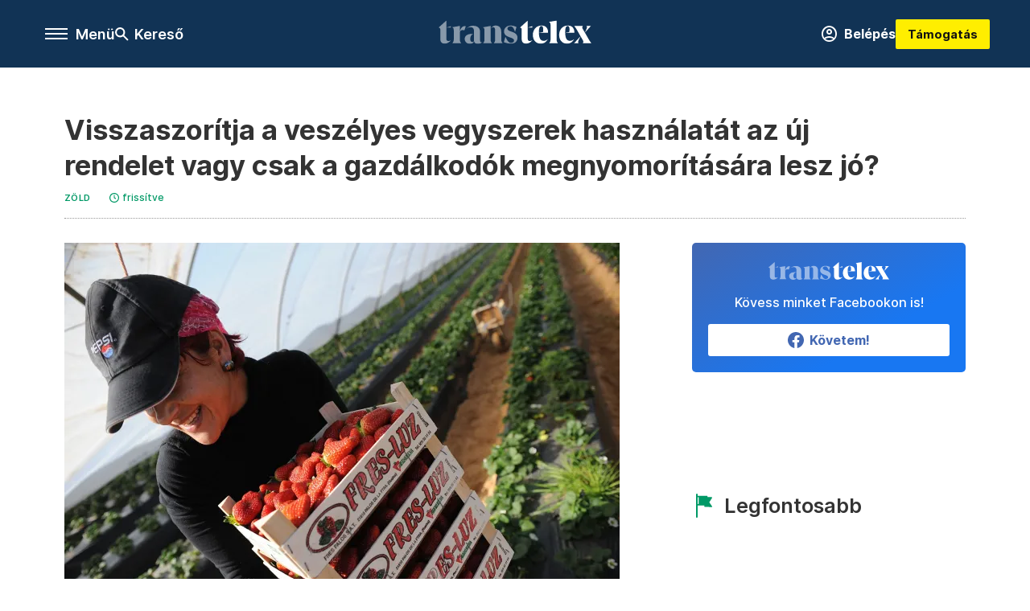

--- FILE ---
content_type: text/html;charset=utf-8
request_url: https://transtelex.ro/zold/2022/11/25/petre-daea-vegyszerek-mezogazdasag-szocs-boruss-miklos-attila
body_size: 17648
content:
<!DOCTYPE html><html  lang="hu" xmlns="http://www.w3.org/1999/xhtml" class="main main--tt" style="" xml:lang="hu" prefix="og: http://ogp.me/ns#"><head><meta charset="utf-8"><meta name="viewport" content="width=device-width, initial-scale=1"><title>Transtelex: Visszaszorítja a veszélyes vegyszerek használatát az új rendelet vagy csak a gazdálkodók megnyomorítására lesz jó?</title><meta property="og:url" content="https://transtelex.ro/zold/2022/11/25/petre-daea-vegyszerek-mezogazdasag-szocs-boruss-miklos-attila"><meta property="og:title" content="Visszaszorítja a veszélyes vegyszerek használatát az új rendelet vagy csak a gazdálkodók megnyomorítására lesz jó?"><meta property="og:description" content="Egymásnak ellentmondó információk keringenek a mezőgazdasági minisztérium új rendelete kapcsán, amellyel korlátozni kívánja a veszélyes vegyszerek használatát. Szakértővel értelmeztük."><meta property="og:image" content="https://assets.telex.hu/images/20221125/1669390278-temp-PIoCoD_facebook.jpg"><meta property="og:image:url" content="https://assets.telex.hu/images/20221125/1669390278-temp-PIoCoD_facebook.jpg"><meta property="og:image:secure_url" content="https://assets.telex.hu/images/20221125/1669390278-temp-PIoCoD_facebook.jpg"><meta property="og:type" content="article"><meta name="article:published_time" content="2022-11-25T17:38:00.000Z"><meta name="twitter:card" content="summary"><meta name="twitter:site" content><script src="https://securepubads.g.doubleclick.net/tag/js/gpt.js" async crossorigin="anonymous"></script><meta name="twitter:title" content="Visszaszorítja a veszélyes vegyszerek használatát az új rendelet vagy csak a gazdálkodók megnyomorítására lesz jó?"><meta name="twitter:description" content="Egymásnak ellentmondó információk keringenek a mezőgazdasági minisztérium új rendelete kapcsán, amellyel korlátozni kívánja a veszélyes vegyszerek használatát. Szakértővel értelmeztük."><meta property="fb:app_id" content="966242223397117"><meta name="article:section" content="Zöld"><meta name="article:modified_time" content="2022-11-25T17:38:44.000Z"><meta name="article:tag" content="Zöld"><meta name="article:tag" content="mezőgazdaság"><meta name="article:tag" content="Petre Daea"><meta name="article:tag" content="vegyszerek"><meta name="article:tag" content="Szőcs-Boruss Miklós Attila"><meta name="article:author" content="/szerzo/babos-krisztina"><link rel="stylesheet" href="/_nuxt/entry.KwUXanpX.css" crossorigin><link rel="stylesheet" href="/_nuxt/default.BTfou3Wo.css" crossorigin><link rel="stylesheet" href="/_nuxt/TaxMsg.Dw2lhRwy.css" crossorigin><link rel="stylesheet" href="/_nuxt/FacebookVideoEmbed.zFTq-dHr.css" crossorigin><link rel="stylesheet" href="/_nuxt/SingleArticle.BOjRujZz.css" crossorigin><link rel="stylesheet" href="/_nuxt/App.Ck5OgVU_.css" crossorigin><link rel="stylesheet" href="/_nuxt/PlaceholderView.DY7nOxo4.css" crossorigin><link rel="stylesheet" href="/_nuxt/GeneralDisclaimer.C0WYMYHB.css" crossorigin><link href="https://www.googletagmanager.com/gtm.js?id=GTM-P5LH6VP" rel="preload" crossorigin="anonymous" referrerpolicy="no-referrer" fetchpriority="low" as="script"><link rel="modulepreload" as="script" crossorigin href="/_nuxt/CdUdOiK8.js"><link rel="modulepreload" as="script" crossorigin href="/_nuxt/p3M8lhbA.js"><link rel="modulepreload" as="script" crossorigin href="/_nuxt/OIWfHLAw.js"><link rel="modulepreload" as="script" crossorigin href="/_nuxt/B-tG16y9.js"><link rel="modulepreload" as="script" crossorigin href="/_nuxt/DxMAUimh.js"><link rel="modulepreload" as="script" crossorigin href="/_nuxt/CSO--7z4.js"><link rel="modulepreload" as="script" crossorigin href="/_nuxt/g7W1KOXq.js"><link rel="modulepreload" as="script" crossorigin href="/_nuxt/FiyoiitP.js"><link rel="modulepreload" as="script" crossorigin href="/_nuxt/BMt63T0W.js"><link rel="modulepreload" as="script" crossorigin href="/_nuxt/DM8Jrg-z.js"><link rel="modulepreload" as="script" crossorigin href="/_nuxt/CL8wHKvv.js"><link rel="modulepreload" as="script" crossorigin href="/_nuxt/DUZiVrXs.js"><link rel="modulepreload" as="script" crossorigin href="/_nuxt/CwymD8hp.js"><link rel="modulepreload" as="script" crossorigin href="/_nuxt/9XFtN37d.js"><link rel="modulepreload" as="script" crossorigin href="/_nuxt/KY4eHMSF.js"><link rel="modulepreload" as="script" crossorigin href="/_nuxt/CHvyEAkq.js"><link rel="modulepreload" as="script" crossorigin href="/_nuxt/B8bqXr7R.js"><link rel="modulepreload" as="script" crossorigin href="/_nuxt/YFIfbDjy.js"><link rel="preload" as="fetch" fetchpriority="low" crossorigin="anonymous" href="/_nuxt/builds/meta/7c0c14fa-c752-4903-8c05-52155fbaee9d.json"><link rel="icon" type="image/x-icon" href="/favicon.ico"><link rel="canonical" href="https://transtelex.ro/zold/2022/11/25/petre-daea-vegyszerek-mezogazdasag-szocs-boruss-miklos-attila"><meta property="og:site_name" content="transtelex"><meta name="facebook-domain-verification" content="a7vvntdjpr1clbps6fllneeonra9ks"><meta name="description" content="Egymásnak ellentmondó információk keringenek a mezőgazdasági minisztérium új rendelete kapcsán, amellyel korlátozni kívánja a veszélyes vegyszerek használatát. Szakértővel értelmeztük."><meta name="keywords" content="Zöld, mezőgazdaság, Petre Daea, vegyszerek, Szőcs-Boruss Miklós Attila"><script type="application/ld+json">{"@context":"http://schema.org","@type":"NewsArticle","mainEntityOfPage":{"@type":"WebPage","@id":"https://telex.hu"},"headline":"Visszaszorítja a veszélyes vegyszerek használatát az új rendelet vagy csak a gazdálkodók megnyomorítására lesz jó?","image":["https://assets.telex.hu/images/20240531/1717161518-temp-OhLGeF_cimlap-normal-1per1.jpg","https://assets.telex.hu/images/20240531/1717161666-temp-ngpdJp_cimlap-normal-4per3.jpg","https://assets.telex.hu/images/20221125/1669390278-temp-PIoCoD_facebook.jpg"],"datePublished":"2022-11-25T17:38:00.000Z","dateModified":"2022-11-25T17:38:44.000Z","author":[{"@type":"Person","name":"Babos Krisztina","url":"https://transtelex.ro/szerzo/babos-krisztina","image":"https://assets.telex.hu/images/20220322/1647980924-temp-MfhBDp_avatar.jpg","worksFor":{"@type":"Organization","name":""}}],"publisher":{"@type":"Organization","name":"Transtelex","logo":{"@type":"ImageObject","url":"https://transtelex.ro/icon.jpg"}},"breadcrumb":{"@context":"https://schema.org","@type":"BreadcrumbList","itemListElement":[{"@type":"ListItem","position":1,"name":"Transtelex","item":"https://transtelex.ro"},{"@type":"ListItem","position":2,"name":"Zöld","item":"https://transtelex.ro/rovat/zold"},{"@type":"ListItem","position":3,"name":"Visszaszorítja a veszélyes vegyszerek használatát az új rendelet vagy csak a gazdálkodók megnyomorítására lesz jó?"}]}}</script><script type="module" src="/_nuxt/CdUdOiK8.js" crossorigin></script><script>"use strict";(()=>{const t=window,e=document.documentElement,c=["dark","light"],n=getStorageValue("localStorage","nuxt-color-mode")||"system";let i=n==="system"?u():n;const r=e.getAttribute("data-color-mode-forced");r&&(i=r),l(i),t["__NUXT_COLOR_MODE__"]={preference:n,value:i,getColorScheme:u,addColorScheme:l,removeColorScheme:d};function l(o){const s="main--"+o+"",a="";e.classList?e.classList.add(s):e.className+=" "+s,a&&e.setAttribute("data-"+a,o)}function d(o){const s="main--"+o+"",a="";e.classList?e.classList.remove(s):e.className=e.className.replace(new RegExp(s,"g"),""),a&&e.removeAttribute("data-"+a)}function f(o){return t.matchMedia("(prefers-color-scheme"+o+")")}function u(){if(t.matchMedia&&f("").media!=="not all"){for(const o of c)if(f(":"+o).matches)return o}return"light"}})();function getStorageValue(t,e){switch(t){case"localStorage":return window.localStorage.getItem(e);case"sessionStorage":return window.sessionStorage.getItem(e);case"cookie":return getCookie(e);default:return null}}function getCookie(t){const c=("; "+window.document.cookie).split("; "+t+"=");if(c.length===2)return c.pop()?.split(";").shift()}</script></head><body><div id="__nuxt"><div><!--[--><!--[--><!----><!----><!----><!----><!--]--><div><div id="fb-root"></div><div><!----><!----></div><div><div><!----><!----><!----><!----></div><!----><div data-v-f4efed5f><div class="navigation" data-v-f4efed5f><!----><!----><div class="navigation--options" data-v-f4efed5f><div class="navigation--options__group" data-v-f4efed5f><div id="burger" class="navigation__labels navigation__mobile" data-v-f4efed5f><!--[--><button class="burger-button" type="button" title="Menu"><span class="hidden"></span><span class="burger-bar burger-bar--1"></span><span class="burger-bar burger-bar--2"></span><span class="burger-bar burger-bar--3"></span></button><p>Menü</p><!--]--></div><div class="navigation__labels" data-v-f4efed5f><svg height="100%" viewBox="0 0 24 24" class="search" width="0" data-v-f4efed5f><path fill-rule="evenodd" d="M11.793 13.553c-1.221.869-2.714 1.38-4.327 1.38A7.47 7.47 0 0 1 0 7.467 7.47 7.47 0 0 1 7.467 0a7.47 7.47 0 0 1 7.467 7.467c0 1.613-.511 3.106-1.38 4.326L20 18.24 18.24 20l-6.447-6.447zm.651-6.086a4.98 4.98 0 0 1-4.978 4.978 4.98 4.98 0 0 1-4.978-4.978 4.98 4.98 0 0 1 4.978-4.978 4.98 4.98 0 0 1 4.978 4.978z" data-v-f4efed5f></path></svg><p class="search__label" data-v-f4efed5f> Kereső </p></div></div><a href="/" class="" data-v-f4efed5f><div class="navigation__logo" data-v-f4efed5f><svg viewBox="0 0 112 17" fill-rule="nonzero" stroke-linejoin="round" stroke-miterlimit="2" fill="#fff" width="0"> <path d="M109.913 13.479l-2.701-4.702 4.437-4.871h-3.52s.651 0 .651.892c0 .82-1.567 3.979-1.567 3.979l-1.736-2.99c-.555-.989.29-1.881.29-1.881H99.4s1.205 1.543 2.074 3.062l2.556 4.437-4.726 5.136h3.569s-.651 0-.651-.892c0-.82 1.808-4.244 1.808-4.244l1.881 3.255c.554.989-.29 1.881-.29 1.881h6.366s-1.206-1.543-2.074-3.062m-10.43-4.606c.145-3.135-1.543-5.257-4.774-5.257-3.906 0-6.366 3.086-6.366 6.848 0 3.328 1.857 6.366 5.763 6.366 2.821 0 4.316-1.615 5.377-3.544 0 0-1.089 1.471-3.255 1.471-2.484 0-3.376-2.17-3.448-5.884v-.386c0-2.146.265-4.533 1.833-4.533 1.35 0 1.423 1.604 1.206 4.377l-3.038.542h6.703zm-19.263 0c.145-3.135-1.543-5.257-4.774-5.257-3.906 0-6.366 3.086-6.366 6.848 0 3.328 1.857 6.366 5.763 6.366 2.821 0 4.316-1.615 5.377-3.544 0 0-1.089 1.471-3.255 1.471-2.484 0-3.376-2.17-3.448-5.884v-.386c0-2.146.265-4.533 1.833-4.533 1.35 0 1.423 1.604 1.206 4.377l-3.038.542h6.703zm-13.397 6.028c-.94 0-1.495-.531-1.495-1.688V0l-5.691 5.112c.692 0 1.254.561 1.254 1.254v6.8c0 2.7 1.254 3.665 3.352 3.665 1.64 0 3.4-1.061 4.557-2.604 0 0-.805.675-1.977.675m-1.495-9.79h3.281l-.002-1.026-3.28 1.026zm16.723 8.922V3.279c0-1.543-.41-1.977-1.23-2.267L86.487 0v14.034c0 1.543 1.061 2.508 1.061 2.508H80.99s1.061-.965 1.061-2.508" /><path d="M47.827 15.781l1.137-3.914c.804 1.394 1.986 4.403 3.98 4.403 1.591 0 2.39-.714 2.39-1.722 0-1.278-1.277-1.648-2.711-2.163l-.941-.336c-1.21-.426-3.72-1.489-3.72-4.066 0-2.107 1.524-4.367 4.997-4.367 1.927 0 3.698.871 4.146 1.05l-1.047 3.604c-.494-1.158-1.293-4.097-3.152-4.097-1.457 0-2.477.717-2.477 1.681 0 1.277 1.322 1.633 2.711 2.126l.941.336c1.187.426 3.719 1.459 3.719 4.125 0 2.129-1.165 4.389-4.84 4.389-1.971 0-4.683-.826-5.131-1.05m-21.87-1.008c0 .929-.892 2.227-2.778 2.227-2.878 0-4.033-1.996-4.033-3.598 0-2.067 1.755-3.647 4.839-3.647h1.972c-1.882 0-2.778 1.928-2.778 3.647 0 1.533.669 2.207 1.389 2.207.525 0 1.389-.245 1.389-.836m21.008 1.769h-6.559s1.061-.965 1.061-2.508V7.592c0-.814-.062-2.72-1.281-2.72-.684 0-1.178.216-2.092 1.067 0 0 1.653-2.323 3.54-2.323 2.666 0 4.27 1.418 4.27 4.487v5.93c0 1.543 1.061 2.508 1.061 2.508zm-13.307-2.508V7.186c0-1.543-.41-1.977-1.23-2.267l5.667-1.013v10.128c0 1.543 1.061 2.508 1.061 2.508h-6.559s1.061-.965 1.061-2.508m-7.701.739v-4.735m0-.282V8.525c0-1.626 0-3.67-2.554-3.67-1.099 0-2.196.372-3.271 1.231 0 0 2.308-2.3 4.862-2.3 3.451 0 5.398 1.44 5.398 4.506v5.946c0 2.242 1.373 1.572 1.523 1.286 0 0-.686 1.475-3.223 1.475-2.017 0-2.734-1.48-2.734-2.227M15.56 9.118c0-3.067 1.764-5.064 3.422-5.064.448 0 .874.112.964.134L18.87 7.191c-.403-.18-.807-.292-1.165-.292-1.076 0-2.145.446-2.145 2.218m-4.437 4.887V7.156c0-1.543-.41-1.977-1.23-2.267l5.667-1.013v10.128c0 1.543 1.061 2.508 1.061 2.508h-6.559s1.061-.965 1.061-2.508m-3.938.898c-.941 0-1.495-.53-1.495-1.688V0L0 5.112c.693 0 1.254.561 1.254 1.254v6.8c0 2.7 1.254 3.665 3.352 3.665 1.64 0 3.4-1.061 4.557-2.604 0 0-.805.675-1.977.675M8.97 4.086l.002 1.026H5.691l3.28-1.026z" fill-opacity=".5" /></svg></div></a><div class="navigation--options__group" data-v-f4efed5f><!--[--><a href="https://tamogatas.transtelex.ro/fiokom" class="btn profile__btn" data-v-f4efed5f><i class="mdi mdi-account-circle-outline" data-v-f4efed5f></i> Belépés </a><!--]--><a href="/tamogatas" class="navigation__button" data-v-f4efed5f> Támogatás </a></div></div><!----></div><div class="sidebar-container" data-v-f4efed5f><div id="sidebar" class="sidebar" data-v-f4efed5f><!----><!----></div></div></div><span></span><main class="main-container"><div class="sub-container"><!----><!----><!----><div class="single_article article" lang="hu"><div class="container"><!----><!----><div class="article-container single-article zold article-10042019 smallcover"><div class="single-article__container"><!----><div id="cikk-content" class="single-article__content"><div class="title-section"><div class="title-section__top"><!----><!----><h1>Visszaszorítja a veszélyes vegyszerek használatát az új rendelet vagy csak a gazdálkodók megnyomorítására lesz jó?</h1><!----></div><div class="content-wrapper"><!----><div class="title-section__tags content-wrapper__child"><a href="/rovat/zold" class="tag tag--basic">Zöld</a></div><!----><!----><div class="history content-wrapper__child"><p class="history--original"><span></span></p><a id="edited" class="history"><svg xmlns="http://www.w3.org/2000/svg" viewbox="0 0 12 12" fill-rule="evenodd" stroke-linejoin="round" stroke-miterlimit="2" width="0"><path d="M7.859 6.38L6.6 5.654V3a.6.6 0 0 0-.6-.6.6.6 0 0 0-.6.6v3a.6.6 0 0 0 .3.52l1.559.9a.6.6 0 0 0 .457.062.6.6 0 0 0 .366-.28.6.6 0 0 0 .059-.457.6.6 0 0 0-.282-.364zM6 0A6 6 0 0 0 .457 3.704a6 6 0 0 0-.341 3.467 6 6 0 0 0 4.714 4.714 6 6 0 0 0 6.159-2.551A6 6 0 0 0 12 6c-.002-1.591-.634-3.116-1.759-4.241S7.591.002 6 0zm0 10.8a4.8 4.8 0 0 1-4.435-2.963 4.8 4.8 0 0 1 1.041-5.231 4.8 4.8 0 0 1 5.231-1.041A4.8 4.8 0 0 1 10.8 6c-.002 1.273-.508 2.493-1.408 3.392S7.273 10.798 6 10.8z"></path></svg><p id="new_date">frissítve</p></a></div></div><div class="title-section__lines"><!--[--><div class="title-section__separator"></div><!--]--></div></div><!----><div class="article_body_"><div class="article_container_ article-box-margin"><div class="cover-box article-content"><div class="placeholder_ article_img with-image article-width"><picture class="pointer-none"><!--[--><source srcset="https://assets.telex.hu/images/20221125/1669390293-temp-fIApAh_hero-normal:xs@2x.jpg 2x, https://assets.telex.hu/images/20221125/1669390293-temp-fIApAh_hero-normal:xs@3x.jpg 3x, https://assets.telex.hu/images/20221125/1669390293-temp-fIApAh_hero-normal:xs@4x.jpg 4x, https://assets.telex.hu/images/20221125/1669390293-temp-fIApAh_hero-normal:xs@1.25x.jpg 1.25x" media="(max-width: 375px)"><source srcset="https://assets.telex.hu/images/20221125/1669390293-temp-fIApAh_hero-normal:s@2x.jpg 2x, https://assets.telex.hu/images/20221125/1669390293-temp-fIApAh_hero-normal:s@3x.jpg 3x, https://assets.telex.hu/images/20221125/1669390293-temp-fIApAh_hero-normal:s@4x.jpg 4x, https://assets.telex.hu/images/20221125/1669390293-temp-fIApAh_hero-normal:s@1.25x.jpg 1.25x" media="(max-width: 500px)"><source srcset="https://assets.telex.hu/images/20221125/1669390293-temp-fIApAh_hero-normal:m@2x.jpg 2x, https://assets.telex.hu/images/20221125/1669390293-temp-fIApAh_hero-normal:m@3x.jpg 3x, https://assets.telex.hu/images/20221125/1669390293-temp-fIApAh_hero-normal:m@4x.jpg 4x, https://assets.telex.hu/images/20221125/1669390293-temp-fIApAh_hero-normal:m@1.25x.jpg 1.25x" media="(max-width: 768px)"><source srcset="https://assets.telex.hu/images/20221125/1669390293-temp-fIApAh_hero-normal:l@2x.jpg 2x, https://assets.telex.hu/images/20221125/1669390293-temp-fIApAh_hero-normal:l@3x.jpg 3x, https://assets.telex.hu/images/20221125/1669390293-temp-fIApAh_hero-normal:l@4x.jpg 4x, https://assets.telex.hu/images/20221125/1669390293-temp-fIApAh_hero-normal:l@1.25x.jpg 1.25x" media="(max-width: 1200px)"><!--]--><img src="https://assets.telex.hu/images/20221125/1669390293-temp-fIApAh_hero-normal:xl.jpg" srcset="https://assets.telex.hu/images/20221125/1669390293-temp-fIApAh_hero-normal:xl@2x.jpg 2x, https://assets.telex.hu/images/20221125/1669390293-temp-fIApAh_hero-normal:xl@3x.jpg 3x, https://assets.telex.hu/images/20221125/1669390293-temp-fIApAh_hero-normal:xl@4x.jpg 4x, https://assets.telex.hu/images/20221125/1669390293-temp-fIApAh_hero-normal:xl@1.25x.jpg 1.25x" loading="eager" alt="Visszaszorítja a veszélyes vegyszerek használatát az új rendelet vagy csak a gazdálkodók megnyomorítására lesz jó?" class="placeholder_"></picture><!----></div><div class="cover_image_text">Fotó: Cristina Quicler / AFP</div></div><div class="top-section article-content"><div name="author-list" class="journalist"><div class="author"><div style="width:60px;"><a href="/szerzo/babos-krisztina" class="author__avatar"><img src="https://assets.telex.hu/images/20220322/1647980924-temp-MfhBDp_avatar@4x.jpg" alt="Babos Krisztina" class="avatar" loading="lazy"></a></div><div class="author__info"><a href="/szerzo/babos-krisztina" class="author__name">Babos Krisztina</a><!----></div></div></div><div class="top-shr"><span></span><span class="spacing-top"></span><!----><!--[--><div class="options options-top spacing-top"><svg viewBox="0 0 20 20" fill-rule="evenodd" stroke-linejoin="round" stroke-miterlimit="2" width="0"><path d="M11.194 17v-6.386h2.358l.353-2.5h-2.71v-1.6c0-.72.22-1.212 1.356-1.212L14 5.32V3.098A21.32 21.32 0 0 0 11.886 3c-2.1 0-3.523 1.16-3.523 3.3v1.835H6v2.5h2.365V17h2.83z"></path></svg><!----></div><!--]--></div></div><!----><!----><div class="article__lead article-html-content"><div><p>Egymásnak ellentmondó információk keringenek a mezőgazdasági minisztérium új rendelete kapcsán, amellyel korlátozni kívánja a veszélyes vegyszerek használatát. Szakértővel értelmeztük.</p></div></div><div id="remp-campaign"></div><!----><span></span><div class="article-html-content"><div><p>Nehéz világos képet alkotni arról, hogy milyen hatása lehet a mezőgazdasági minisztérium <a href="/kozelet/2022/11/24/pontositott-a-mezogazdasagi-miniszterium-nem-szigorit-a-novenyvedo-szerek-hasznalatan">szerda este közzétett rendeletének</a>, amely a mezőgazdaságban használatos vegyszerekről szól. Az <a href="https://agrointel.ro/240877/oug-ppp-micii-fermieri-inchisoare/" target="_blank">agrointel.ro</a> írt először a témáról, úgy tálalva a közvitára bocsátott tervezetet, hogy ez tönkre tehet több mint félmillió gazdálkodót, mivel akár öt évig terjedő börtönnel sújtaná azokat, akik vétenek a szabályozás ellen. A hírt átvette az országos média, csütörtökön pedig Petre Daea mezőgazdasági miniszter azt közölte, hogy az új rendelet egyáltalán nem hátrányos a gazdálkodók számára, hiszen lényegében semmilyen jogot nem von meg tőlük. A kérdéssel kapcsolatban Szőcs-Boruss Miklós Attila agrármérnöktől, az Eco Ruralis parasztérdek-védő szervezet vezetőjétől kértünk tájékoztatást.</p><p>A veszélyes szerek ellenőrizetlen használata gondot jelent országszerte, ugyanis képzetlenek számára is adott a lehetőség, hogy akár súlyos egészségügyi problémákat okozó vegyi anyagokat vásároljanak. A kezelt zöldségek, gyümölcsök pedig azok asztalára is kerülhetnek, akik jóhiszeműen igyekeznek olyan kistermelőktől vásárolni, akikről feltételezik, hogy hagyományos, természetbarát módszereket használnak.</p><p>„Fontosnak tartom, hogy egészségesen étkezzünk, ezért keresem a vegyszermentes zöldségeket, gyümölcsöket. Emiatt régebben inkább a piacokon vásároltam, abban a hiszemben, hogy az őstermelők nem használnak ilyesmit. Az utóbbi időben azonban elbizonytalanodtam e tekintetben, többször szembesültem ugyanis azzal, hogy hozzá nem értők nyakló nélkül vásárolnak különböző szereket. Ezért most inkább nagyobb boltokból szerzem be a zöldséget, gyümölcsöt. Nem szimpatizálok a nagybani termelőkkel, de őket legalább ellenőrzik” – mondta el a Transtelexnek egy vásárló.</p><p><span class="placeholder ad"></span></p><p>Szőcs-Boruss Miklós Attila kérdésünkre kijelentette: valóban óriási problémát jelent Romániában, hogy eddig nem létezett egy megfelelő szabályozás a mezőgazdasági (és nem csak) vegyszerek forgalmazására és használatára vonatkozóan. Emiatt pedig lényegében nem tudható, hogy ki mit vásárol, és ezt hogyan adagolja azon növények esetén, melyeket akár a piacon kínál. <strong>Az agrármérnök elmondta: áttanulmányozták a jogszabályt, és úgy vélik, örvendetes változásokat hozhat, amennyiben sikerül is betartatni.</strong></p><p>A rendelet körüli kommunikációs zűrzavar kapcsán pedig kifejtette: az agár profilú lap, mely bedobta a köztudatba a témát, időnként nem mentes a politikai indíttatású írásoktól sem. Vélhetőleg a szóban forgó szabályzat tálalása mögött is manipulációs szándék állhat, ugyanis a tervezet messze nem annyira gazdaellenes, mint ahogy azt beállították. Az agármérnök szerint az 5 évig terjedő börtönbüntetés, amivel már a címben is riogattak, csak azokra szabható ki, akik folyamatosan és tudatosan szegik meg az előírásokat. Tehát nem arról van szó, hogy a piacon áruló falusi bácsikát-nénikét fosztják meg a mindennapi megélhetéstől és a piacról egyenesen a tömlöcbe hurcolják.</p><blockquote><p>„Mi agroökológát folytató gazdák szervezete vagyunk, ezért örülünk ennek a rendeletnek. Nagyon nagy szükség lenne arra, hogy végre rendet tegyenek a romániai vegyszerpiacon, mert a jelenlegi helyzet sem a gazdálkodóknak nem jó, sem a fogyasztóknak. Előbbieknek a hitelét rontja, míg a vásárlók szempontjából komoly egészségügyi problémaként merül fel az, hogy megbízhatóak-e a termékek, amelyeket a piacokról szereznek be”</p></blockquote><p>– fejtegette. Hozzátette: elsősorban nem is a háztáji gazdálkodókat hibáztatja a kialakult helyzetért, hiszen nekik a kereskedők, akár kisebb falvakban is, lényegében „az orruk alá dugták” a vegyszereket. Sokkal inkább felelősek azok a jogalkotók és persze a forgalmazók, akik hozzá nem értők kezébe adnak akár egészségügyi vagy környezeti szempontból veszélyes szereket.</p><p>Mint részletezte, a mezőgazdasági miniszter vitatott rendelete lényegében tisztáz bizonyos dolgokat és szigorúbb szankciókat helyez kilátásba, elsősorban a forgalmazók számára. Ebben leszögezik, hogy mely szerek számítanak veszélyeseknek, azaz professzionálisaknak, és melyek a kevésbé veszélyes, ún. hobbivegyszerek. És szigorú tiltást vezet be a veszélyes kategóriába sorolt anyagok esetén: ezeket csakis szakértői felügyelet mellett lesz megengedett használni, sőt, nem is férhet hozzájuk bárki ezentúl. A professzionális szereket csak olyan cégek vagy magánszemélyek vásárolhatják meg, melyek vagy rendelkeznek szakirányú végzettséggel rendelkező alkalmazottal, vagy szerződést kötnek egy szakcéggel, konzultáció céljából.</p><p>További előnye a rendeletnek, hogy azt is megszabja, hogy csakis tanúsítvánnyal rendelkező szereket lehet forgalomba hozni az országban. Gyakorinak számítanak ugyanis szerinte az olyan esetek, hogy a tanúsítvánnyal rendelkező vegyi anyagok helyett azonos hatóanyagú, ám vélhetőleg káros adalékokat tartalmazó, olcsóbb szereket vásárolnak a termelők.</p><p>Szőcs-Boruss szerint ez a mezőgazdasági multik számára vélhetőleg nem jelent majd túl nagy érvágást, esetleg alkalmaznak majd még egy szakembert pluszban, hogy megfeleljenek az előírásoknak. „Bár mi a vegyszermentes mezőgazdaság mellett köteleztük el magunkat, azt el kell ismernem, hogy a felelőtlen vegyszerhasználat miatt elsősorban nem ők a hibásak. Egy nagyvállalatnál pénzkérdés is a gomba- és a rovarölő szerek, illetve a műtrágya ésszerű használata, ezért – bár vannak kivételek – a multik többnyire odafigyelnek arra, hogy ne essenek túlzásokba. A közepes, illetve a háztáji gazdaságokat fenntartók részéről valószínűleg lesz majd felháborodás. Azonban remélhetőleg nem hagynak fel a gazdálkodással, hanem keresnek alternatív módszereket. A mi egyesületünk épp ilyesmivel foglalkozik: természetbarát, agroökológiai és alternatív módszereket népszerűsít és segíti a gazdálkodókat abban, hogy vegyszermentesen tudjanak termelni” – magyarázta.</p><p>Az agrármérnök szerint bár a kezdeményezés dicséretes, az ördög a részletekben bújhat meg, a siker ugyanis a jogszabály betartatásán múlik. Amennyiben ugyanis ez nem társul szigorú ellenőrzéssel, az a helyzet alakulhat ki, hogy az illegális szereket a kereskedők továbbra is kínálják majd – pult alatt és jóval drágábban, mint eddig.</p><p><span class="placeholder ad"></span></p><blockquote><p>„Hiába szajkózzák egyre többen, hogy nem szabad permetezni, az a helyzet, hogy vegyszerek nélkül ma már nem lehet semmit megtermelni, sem paradicsomot, sem almát, sem uborkát”</p></blockquote><p>– szögezte le egy gazdálkodó, aki 15 ár területet művel meg, a fölösleget pedig a piacon értékesíti. „Én nem értek az ilyesmihez, ha valami problémát látok, például megfoltosodik az uborka levele vagy a körtefáé, szedek egy párat és beviszem a vegyszerüzletbe, megmutatom. És amit adnak, azt használom” – fejtegette.</p><p>Az adagolásra vonatkozó kérdésünkre elmondta: erre is rákérdez a boltban és igyekszik is betartani, azonban a használati utasítással egyedül nem igazán boldogul. „Tavaly a poloskák ettek le mindent, főleg a paradicsomot, arra kértem szert. Adtak valamit, lepermeteztem vele, de nem tűntek el. Visszamentem, akkor adtak egy kombinált szert, se az sem használt. Nem tudom már, milyen szerek voltak. És a lótetűkkel volt sok bajunk, sorra döntötték ki az egy-másfél lejért vásárolt palántáinkat. Próbálkoztunk azzal, hogy műanyag poharakkal vettük körbe a növények tövét, ez is elég jól megvédte a palántákat. A legbiztosabb módszer viszont az volt, amikor egy egérméregszerű granulátumot szórtunk a járataikba tavasszal, majd nyáron is. Nem tudom, mi volt a neve vagy a hatóanyaga, de több lótetűt találtunk meg a föld felszínén is felfordulva, és gondolom, a járatokban is sok pusztult el” – magyarázta a gazdálkodó. Elmondta: a miniszteri rendeletről nem tud, de azért reméli, hogy a jövőben is hozzáférhet vegyszerekhez, mert nem hisz abban, hogy ezek nélkül tudna boldogulni.</p><p>„Örülünk ennek a kezdeményezésnek, azonban ez csak egy csavar egy olyan gépezetben, aminek működnie kéne, viszont még meg sincs rendesen megtervezve – adott hangot aggályainak Szőcs-Boruss Miklós Attila. &quot;Nem létezik ugyanis a mezőgazdaságot illetően egy átfogó vízió, ami segítene abban, hogy egy fenntarthatóbb, mind a kisgazdák, mind a fogyasztók, mind a természeti környezet számára kedvezőbb pályára állítsa a rendszert. Az agráriumra vonatkozó Nemzeti Stratégiai Terv egy katasztrófa, inkább ezen kellene dolgozni, és ennek kellene részét képezzék az olyan részletszabályozások, mint a szerdán publikált tervezet”.</p><p>A szakértő érdeklődésünkre elmondta: úgy véli, a mezőgazdasági miniszter rendelete előbb-utóbb hatályba lép, nem számít arra, hogy a többi illetékes tárca vagy a parlament ellenvetésekkel élne, hiszen vélhetőleg erről már született egy egyezség a kormánykoalíciót alkotó pártok között. Pontos részteleket viszont a gyakorlatba ültetésére vonatkozóan csak azután lehet majd tudni, miután – a hivatalos közlönyben való publikálását követően – megjelennek a hozzá tartozó alkalmazási útmutatók. Ezek írják majd elő ugyanis például azt, hogy milyen végzettség kell ahhoz, hogy valaki szakértőként összeállíthasson egy vegyszerezési tervet, ahogyan azt is, hogy mely hatóságok és mi módon folytatnak majd ellenőrzéseket.</p><p><span class="placeholder ad"></span></p></div></div><!----><!----><!----><!----><div class="article-content article-hint"><div><span></span></div><!----><!----></div><!----><div class="transtelex-donate" data-v-00ade76c><p data-v-00ade76c><b data-v-00ade76c> Rád is szükségünk van! </b></p><p data-v-00ade76c> A Transtelex minden nap hiteles, ellenőrzött erdélyi történeteket hoz — sokszor több munkával, több kérdéssel és több utánajárással, mint mások. Ha fontos neked, hogy legyen független forrás, ahol a kényelmetlen kérdéseket is felteszik, kérjük, támogasd a munkánkat! </p><a href="/tamogatas" class="btn" data-v-00ade76c><span data-v-00ade76c> Támogatás </span><i class="mdi mdi-arrow-right-thin" data-v-00ade76c></i></a></div><!----><span class="article-content"></span><!----><div class="recommendation favorite article-content"><!----><!----></div></div><div class="sidebar_container_ article-box-margin"><!----><!----><!----><!----><!----><!----><!----><!----><div><div class="fb-box"><div class="fb-box__logo"><div><svg viewBox="0 0 112 17" fill-rule="nonzero" stroke-linejoin="round" stroke-miterlimit="2" fill="#fff" width="0"> <path d="M109.913 13.479l-2.701-4.702 4.437-4.871h-3.52s.651 0 .651.892c0 .82-1.567 3.979-1.567 3.979l-1.736-2.99c-.555-.989.29-1.881.29-1.881H99.4s1.205 1.543 2.074 3.062l2.556 4.437-4.726 5.136h3.569s-.651 0-.651-.892c0-.82 1.808-4.244 1.808-4.244l1.881 3.255c.554.989-.29 1.881-.29 1.881h6.366s-1.206-1.543-2.074-3.062m-10.43-4.606c.145-3.135-1.543-5.257-4.774-5.257-3.906 0-6.366 3.086-6.366 6.848 0 3.328 1.857 6.366 5.763 6.366 2.821 0 4.316-1.615 5.377-3.544 0 0-1.089 1.471-3.255 1.471-2.484 0-3.376-2.17-3.448-5.884v-.386c0-2.146.265-4.533 1.833-4.533 1.35 0 1.423 1.604 1.206 4.377l-3.038.542h6.703zm-19.263 0c.145-3.135-1.543-5.257-4.774-5.257-3.906 0-6.366 3.086-6.366 6.848 0 3.328 1.857 6.366 5.763 6.366 2.821 0 4.316-1.615 5.377-3.544 0 0-1.089 1.471-3.255 1.471-2.484 0-3.376-2.17-3.448-5.884v-.386c0-2.146.265-4.533 1.833-4.533 1.35 0 1.423 1.604 1.206 4.377l-3.038.542h6.703zm-13.397 6.028c-.94 0-1.495-.531-1.495-1.688V0l-5.691 5.112c.692 0 1.254.561 1.254 1.254v6.8c0 2.7 1.254 3.665 3.352 3.665 1.64 0 3.4-1.061 4.557-2.604 0 0-.805.675-1.977.675m-1.495-9.79h3.281l-.002-1.026-3.28 1.026zm16.723 8.922V3.279c0-1.543-.41-1.977-1.23-2.267L86.487 0v14.034c0 1.543 1.061 2.508 1.061 2.508H80.99s1.061-.965 1.061-2.508" /><path d="M47.827 15.781l1.137-3.914c.804 1.394 1.986 4.403 3.98 4.403 1.591 0 2.39-.714 2.39-1.722 0-1.278-1.277-1.648-2.711-2.163l-.941-.336c-1.21-.426-3.72-1.489-3.72-4.066 0-2.107 1.524-4.367 4.997-4.367 1.927 0 3.698.871 4.146 1.05l-1.047 3.604c-.494-1.158-1.293-4.097-3.152-4.097-1.457 0-2.477.717-2.477 1.681 0 1.277 1.322 1.633 2.711 2.126l.941.336c1.187.426 3.719 1.459 3.719 4.125 0 2.129-1.165 4.389-4.84 4.389-1.971 0-4.683-.826-5.131-1.05m-21.87-1.008c0 .929-.892 2.227-2.778 2.227-2.878 0-4.033-1.996-4.033-3.598 0-2.067 1.755-3.647 4.839-3.647h1.972c-1.882 0-2.778 1.928-2.778 3.647 0 1.533.669 2.207 1.389 2.207.525 0 1.389-.245 1.389-.836m21.008 1.769h-6.559s1.061-.965 1.061-2.508V7.592c0-.814-.062-2.72-1.281-2.72-.684 0-1.178.216-2.092 1.067 0 0 1.653-2.323 3.54-2.323 2.666 0 4.27 1.418 4.27 4.487v5.93c0 1.543 1.061 2.508 1.061 2.508zm-13.307-2.508V7.186c0-1.543-.41-1.977-1.23-2.267l5.667-1.013v10.128c0 1.543 1.061 2.508 1.061 2.508h-6.559s1.061-.965 1.061-2.508m-7.701.739v-4.735m0-.282V8.525c0-1.626 0-3.67-2.554-3.67-1.099 0-2.196.372-3.271 1.231 0 0 2.308-2.3 4.862-2.3 3.451 0 5.398 1.44 5.398 4.506v5.946c0 2.242 1.373 1.572 1.523 1.286 0 0-.686 1.475-3.223 1.475-2.017 0-2.734-1.48-2.734-2.227M15.56 9.118c0-3.067 1.764-5.064 3.422-5.064.448 0 .874.112.964.134L18.87 7.191c-.403-.18-.807-.292-1.165-.292-1.076 0-2.145.446-2.145 2.218m-4.437 4.887V7.156c0-1.543-.41-1.977-1.23-2.267l5.667-1.013v10.128c0 1.543 1.061 2.508 1.061 2.508h-6.559s1.061-.965 1.061-2.508m-3.938.898c-.941 0-1.495-.53-1.495-1.688V0L0 5.112c.693 0 1.254.561 1.254 1.254v6.8c0 2.7 1.254 3.665 3.352 3.665 1.64 0 3.4-1.061 4.557-2.604 0 0-.805.675-1.977.675M8.97 4.086l.002 1.026H5.691l3.28-1.026z" fill-opacity=".5" /></svg></div></div><div class="fb-box__info">Kövess minket Facebookon is!</div><div class="fb-box__buttons"><a href="https://www.facebook.com/transtelex.ro" target="_blank" class="btn fb-box__btn"><img src="/assets/images/facebook-box/fb.svg" alt="Facebook"><span>Követem!</span></a></div></div></div><!----><!----><span></span><!----><div class="recommendation"><a href="/legfontosabb" class="recommendation__head"><svg viewbox="0 0 30 30" fill-rule="evenodd" stroke-linejoin="round" stroke-miterlimit="2" width="0"><path d="M24.94 16.394c.123-.307-.134-.658-.134-.658l-3.342-4.965 3.337-5.241s.329-.513-.025-.937c-.203-.243-.488-.28-.665-.286h-4.922v-.698c.02-.066.033-.134.03-.205-.017-.386-.313-.712-.712-.712H6.921V.949c0-.496-.436-.972-.948-.947s-.949.417-.949.947V29.05c0 .496.437.972.949.947s.948-.417.948-.947V14.744l8.459.038-.006 1.088a.72.72 0 0 0 .209.502c.111.111.286.196.45.207.053.014 8.028.074 8.536.076.119-.013.292-.067.37-.263v.002zM6.881 5.042v7.277c0 .373.328.729.712.712s.712-.313.712-.712V5.042c0-.371-.327-.728-.712-.712s-.712.314-.712.712z"></path></svg><span> Legfontosabb </span></a><!--[--><!--]--></div><!----><!----><span></span><!----><!----><!----><!----><!----><!----><div class="recommendation"><a href="/legfrissebb" class="recommendation__head"><svg viewbox="0 0 30 30" fill-rule="evenodd" stroke-linejoin="round" stroke-miterlimit="2" width="0"><path d="M18.052 24.532c0 1.826-1.773 2.82-3.263 2.82-1.286 0-3.25-.803-3.25-2.82V24.5h6.513v.032zm5.897-6.417c-.34-.408-.662-.794-.808-1.092l-.187-.365c-.317-.6-.358-.678-.358-4.198 0-2.557-1.425-4.497-4.03-5.512-.005-2.087-1.274-4.3-3.62-4.3-2.376 0-3.62 2.17-3.62 4.313v.01c-2.535 1.018-3.923 2.95-3.923 5.49 0 3.586-.013 3.61-.34 4.24l-.164.322c-.146.298-.477.687-.826 1.098-.735.865-1.57 1.846-1.57 2.967v1.35a.71.71 0 0 0 .712.712h19.564a.71.71 0 0 0 .712-.712v-1.35c0-1.122-.82-2.106-1.545-2.973zm-3.88-6.6a1.74 1.74 0 0 1-1.739 1.739 1.74 1.74 0 0 1-1.739-1.739 1.74 1.74 0 0 1 1.739-1.739 1.74 1.74 0 0 1 1.739 1.739z" fill-rule="nonzero"></path></svg><span>Friss hírek</span></a><!--[--><!--]--></div><!----></div></div></div></div></div></div><div id="gallery"><!----></div><!----></div></div></main><footer class="footer"><div class="footer__container"><span></span><!----><ul class="footer__links"><!--[--><li><span>© 2026 Transtelex – Van Másik Média S.R.L.</span></li><li><a href="/dokumentum/impresszum" class="">Impresszum</a></li><li><a href="/dokumentum/a-transtelex-etikai-es-magatartasi-kodexe" class="">Etikai kódex</a></li><li><a href="https://static.transtelex.ro/pdf/Transtelex-mediaajanlat-2025.pdf" target="_blank">Médiaajánlat</a></li><li><a href="/tamogatas?method=tax" class="">Adó 3,5%</a></li><li><a href="/dokumentum/altalanos-szerzodesi-feltetelek" class="">ÁSZF</a></li><li><a href="/dokumentum/adatkezelesi-tajekoztato" class="">Adatkezelési tájékoztató</a></li><li><a href="/dokumentum/sutitajekoztato" class="">Sütitájékoztató</a></li><li><a href="javascript:window.__tcfapi__reconfig();">Süti beállítások</a></li><li><a href="/dokumentum/termeni-si-conditii-generale" class="">Termeni și condiții generale</a></li><li><a href="/dokumentum/notificare-privind-gestionarea-datelor" class="">Confidențialitate</a></li><li><a href="/dokumentum/politica-cookie-urilor" class="">Politica cookie-urilor</a></li><!--]--></ul><!----><ul class="footer__social"><!--[--><li><a href="https://www.facebook.com/transtelex.ro" target="_blank"><i class="icon-facebook"></i></a></li><li><a href="https://www.instagram.com/transtelex/" target="_blank"><i class="icon-insta"></i></a></li><li><a href="https://transtelex.ro/rss" target="_blank"><i class="icon-rss"></i></a></li><!--]--></ul></div></footer><div class="bottom__panels"><!----><!----></div></div></div><!--]--></div></div><div id="teleports"></div><script type="application/json" data-nuxt-data="nuxt-app" data-ssr="true" id="__NUXT_DATA__">[["ShallowReactive",1],{"data":2,"state":4,"once":10,"_errors":11,"serverRendered":8,"path":13,"pinia":14},["ShallowReactive",3],{},["Reactive",5],{"$scolor-mode":6},{"preference":7,"value":7,"unknown":8,"forced":9},"system",true,false,["Set"],["ShallowReactive",12],{},"/zold/2022/11/25/petre-daea-vegyszerek-mezogazdasag-szocs-boruss-miklos-attila",{"commonData":15,"main":41,"auth":56,"minutes":57,"adsStore":58,"menu":349,"sponsoredLine":467,"abTest":470,"singleArticle":472,"quizStore":530,"adb":533,"podcast":534,"remp":535,"pip":536,"recommenderBox":537,"lightBox":539},{"frontendSetup":16,"componentSetup":26,"exchangeRates":34,"weatherData":34,"floodingData":34,"searchPlaceholders":35,"pipStatus":36,"dwPromo":34,"latestPrArticles":38,"assetsUrl":39,"afterSpotifyUrl":19,"trendingTags":40,"widgets":34},{"siteSlug":17,"accountUrl":18,"newsletterUrl":19,"supportUrl":20,"supportUrlAdb":21,"supportHeader":22,"supportHeaderAdb":23,"logoSvg":24,"beamProperty":25},"transtelex","https://tamogatas.transtelex.ro/fiokom","","https://tamogatas.transtelex.ro/?utm_source=site&utm_medium=button&utm_campaign=menu","/t?utm_source=site&utm_medium=button&utm_campaign=menu","\u003Ca href=\"https://tamogatas.transtelex.ro/?utm_source=site&utm_medium=button&utm_campaign=header\" target=\"_blank\" class=\"navigation__button\">Támogatás\u003C/a>","\u003Ca href=\"/t?utm_source=site&utm_medium=button&utm_campaign=header\" target=\"_blank\" class=\"navigation__button\">Támogatás\u003C/a>","\u003Csvg viewBox=\"0 0 112 17\" fill-rule=\"nonzero\" stroke-linejoin=\"round\" stroke-miterlimit=\"2\" fill=\"#fff\" width=\"0\"> \u003Cpath d=\"M109.913 13.479l-2.701-4.702 4.437-4.871h-3.52s.651 0 .651.892c0 .82-1.567 3.979-1.567 3.979l-1.736-2.99c-.555-.989.29-1.881.29-1.881H99.4s1.205 1.543 2.074 3.062l2.556 4.437-4.726 5.136h3.569s-.651 0-.651-.892c0-.82 1.808-4.244 1.808-4.244l1.881 3.255c.554.989-.29 1.881-.29 1.881h6.366s-1.206-1.543-2.074-3.062m-10.43-4.606c.145-3.135-1.543-5.257-4.774-5.257-3.906 0-6.366 3.086-6.366 6.848 0 3.328 1.857 6.366 5.763 6.366 2.821 0 4.316-1.615 5.377-3.544 0 0-1.089 1.471-3.255 1.471-2.484 0-3.376-2.17-3.448-5.884v-.386c0-2.146.265-4.533 1.833-4.533 1.35 0 1.423 1.604 1.206 4.377l-3.038.542h6.703zm-19.263 0c.145-3.135-1.543-5.257-4.774-5.257-3.906 0-6.366 3.086-6.366 6.848 0 3.328 1.857 6.366 5.763 6.366 2.821 0 4.316-1.615 5.377-3.544 0 0-1.089 1.471-3.255 1.471-2.484 0-3.376-2.17-3.448-5.884v-.386c0-2.146.265-4.533 1.833-4.533 1.35 0 1.423 1.604 1.206 4.377l-3.038.542h6.703zm-13.397 6.028c-.94 0-1.495-.531-1.495-1.688V0l-5.691 5.112c.692 0 1.254.561 1.254 1.254v6.8c0 2.7 1.254 3.665 3.352 3.665 1.64 0 3.4-1.061 4.557-2.604 0 0-.805.675-1.977.675m-1.495-9.79h3.281l-.002-1.026-3.28 1.026zm16.723 8.922V3.279c0-1.543-.41-1.977-1.23-2.267L86.487 0v14.034c0 1.543 1.061 2.508 1.061 2.508H80.99s1.061-.965 1.061-2.508\" />\u003Cpath d=\"M47.827 15.781l1.137-3.914c.804 1.394 1.986 4.403 3.98 4.403 1.591 0 2.39-.714 2.39-1.722 0-1.278-1.277-1.648-2.711-2.163l-.941-.336c-1.21-.426-3.72-1.489-3.72-4.066 0-2.107 1.524-4.367 4.997-4.367 1.927 0 3.698.871 4.146 1.05l-1.047 3.604c-.494-1.158-1.293-4.097-3.152-4.097-1.457 0-2.477.717-2.477 1.681 0 1.277 1.322 1.633 2.711 2.126l.941.336c1.187.426 3.719 1.459 3.719 4.125 0 2.129-1.165 4.389-4.84 4.389-1.971 0-4.683-.826-5.131-1.05m-21.87-1.008c0 .929-.892 2.227-2.778 2.227-2.878 0-4.033-1.996-4.033-3.598 0-2.067 1.755-3.647 4.839-3.647h1.972c-1.882 0-2.778 1.928-2.778 3.647 0 1.533.669 2.207 1.389 2.207.525 0 1.389-.245 1.389-.836m21.008 1.769h-6.559s1.061-.965 1.061-2.508V7.592c0-.814-.062-2.72-1.281-2.72-.684 0-1.178.216-2.092 1.067 0 0 1.653-2.323 3.54-2.323 2.666 0 4.27 1.418 4.27 4.487v5.93c0 1.543 1.061 2.508 1.061 2.508zm-13.307-2.508V7.186c0-1.543-.41-1.977-1.23-2.267l5.667-1.013v10.128c0 1.543 1.061 2.508 1.061 2.508h-6.559s1.061-.965 1.061-2.508m-7.701.739v-4.735m0-.282V8.525c0-1.626 0-3.67-2.554-3.67-1.099 0-2.196.372-3.271 1.231 0 0 2.308-2.3 4.862-2.3 3.451 0 5.398 1.44 5.398 4.506v5.946c0 2.242 1.373 1.572 1.523 1.286 0 0-.686 1.475-3.223 1.475-2.017 0-2.734-1.48-2.734-2.227M15.56 9.118c0-3.067 1.764-5.064 3.422-5.064.448 0 .874.112.964.134L18.87 7.191c-.403-.18-.807-.292-1.165-.292-1.076 0-2.145.446-2.145 2.218m-4.437 4.887V7.156c0-1.543-.41-1.977-1.23-2.267l5.667-1.013v10.128c0 1.543 1.061 2.508 1.061 2.508h-6.559s1.061-.965 1.061-2.508m-3.938.898c-.941 0-1.495-.53-1.495-1.688V0L0 5.112c.693 0 1.254.561 1.254 1.254v6.8c0 2.7 1.254 3.665 3.352 3.665 1.64 0 3.4-1.061 4.557-2.604 0 0-.805.675-1.977.675M8.97 4.086l.002 1.026H5.691l3.28-1.026z\" fill-opacity=\".5\" />\u003C/svg>","0d0c7cb3-9393-49c2-a074-8fea9c3ec323",{"showExchange":27,"showWeather":27,"donation":28,"quantcast":27,"refreshQuiz":29,"latestPost":27,"goalRecommender":27,"minutes":30,"showDetails":27,"buntetoRecommender":27,"showFlooding":29,"zengaRecommender":29,"donations":27,"holdRecommender":29},"1","60.678","0",{"refresh":31,"hours":32,"from":33,"change":9},60,295678,"2025-03-28",null,[],{"pipShow":29,"pipTitle":19,"pipUrl":19,"pipOpen":29,"pipLabel":37,"pipClosable":29},"élő",[],"https://assets.telex.hu",[],{"articleCount":42,"pageCount":42,"isMobile":9,"isIos":9,"isTelexApp":9,"appBuildNumber":34,"isPreview":9,"isCookieModal":8,"isNavigation":8,"isScreenshot":9,"isShowSearchBar":9,"colorMode":34,"headerOpacity":9,"needHeaderOpacity":9,"breakingBlock":34,"isFacebookSdkLoaded":9,"site":43},0,{"domain":44,"path":19,"slug":17,"name":45,"cssClass":46,"currency":47,"currencySign":48,"verification":49,"facebookLogo":50,"facebookUrl":51,"facebookInteraction":52,"twitterSite":19,"quantcast":53,"beamProperty":25,"mobileImage11":54,"mobileImage43":55,"authorSiteSlug":17},"transtelex.ro","Transtelex","main--tt","RON","Lei","a7vvntdjpr1clbps6fllneeonra9ks","transtelex_logo_fb_share.jpg","https://www.facebook.com/transtelex.ro",100,"/js/quantcast-tt.js","https://assets.telex.hu/images/20240531/1717161518-temp-OhLGeF_cimlap-normal-1per1.jpg","https://assets.telex.hu/images/20240531/1717161666-temp-ngpdJp_cimlap-normal-4per3.jpg",{"loggedInUser":34,"isAuthenticated":9},{"minutes":34,"currentMinute":34,"inited":9,"enabled":8},{"slots":59,"ads":348},{"transtelex_cover_desktop_leaderboard_left_1":60,"transtelex_cover_desktop_rectangle_left_1":72,"transtelex_cover_desktop_leaderboard_left_2":86,"transtelex_cover_mobile_leaderboard_left_1":92,"transtelex_cover_mobile_rectangle_left_1":102,"transtelex_cover_mobile_leaderboard_left_2":109,"transtelex_article_desktop_roadblock_left_1":117,"transtelex_article_desktop_roadblock_left_2":129,"transtelex_article_desktop_rectangle_side_1":136,"transtelex_article_desktop_rectangle_side_2":144,"transtelex_article_mobile_roadblock_left_1":152,"transtelex_article_mobile_roadblock_left_2":160,"transtelex_article_mobile_roadblock_left_3":168,"telex_article_desktop_rectangle_side_1":176,"telex_article_desktop_rectangle_side_2":184,"telex_article_desktop_roadblock_left_1":191,"telex_article_desktop_roadblock_left_2":198,"telex_article_desktop_roadblock_left_3":205,"telex_cover_desktop_rectangle_left_1":212,"telex_cover_desktop_leaderboard_left_1":219,"telex_cover_desktop_leaderboard_left_2":225,"telex_article_mobile_roadblock_left_1":231,"telex_article_mobile_roadblock_left_2":239,"telex_article_mobile_roadblock_left_3":247,"telex_article_mobile_roadblock_left_4":255,"telex_cover_mobile_leaderboard_left_1":263,"telex_cover_mobile_rectangle_left_1":271,"telex_cover_mobile_leaderboard_left_2":278,"telex_article_app_roadblock_left_1":285,"telex_article_app_roadblock_left_2":294,"telex_article_app_roadblock_left_3":302,"telex_cover_app_leaderboard_left_1":310,"telex_cover_app_rectangle_left_1":313,"telex_cover_app_leaderboard_left_2":316,"telex_tag_app_leaderboard_left_1":319,"g7_cover_desktop_leaderboard_left_1":322,"g7_cover_desktop_leaderboard_left_2":325,"g7_cover_desktop_leaderboard_left_3":328,"g7_cover_mobile_leaderboard_left_1":331,"g7_cover_mobile_leaderboard_left_2":334,"g7_cover_mobile_leaderboard_left_3":337,"telex_article_app_roadblock_left_4":340},{"slot":61,"size":62,"load":70,"loadCollapsed":9,"observerMargin":71},"transtelex_desktop_címlap_970x250",[63,66,68],[64,65],970,250,[64,67],110,[64,69],90,"lazy","100px",{"slot":73,"size":74,"load":70,"loadCollapsed":9,"observerMargin":85},"transtelex_desktop_címlap_300x250",[75,76,78,81,83],"fluid",[77,65],300,[79,80],320,280,[82,80],336,[84,80],340,"300px",{"slot":87,"size":88,"load":70,"loadCollapsed":9,"observerMargin":71},"transtelex_címla_desktop_970x250_2",[89,90,91],[64,65],[64,67],[64,69],{"slot":93,"size":94,"load":70,"loadCollapsed":9,"observerMargin":85},"transtelex_mobile_címlap_300x250_1",[75,95,96,97,99,101],[77,65],[79,80],[79,98],480,[77,100],600,[82,80],{"slot":103,"size":104,"load":70,"loadCollapsed":9,"observerMargin":85},"transtelex_mobile_címlap_300x250_2",[75,105,106,107,108],[77,65],[79,80],[79,98],[82,80],{"slot":110,"size":111,"load":70,"loadCollapsed":9,"observerMargin":116},"transtelex_mobile_címlap_300x250_3",[75,112,113,114,115],[77,65],[79,80],[79,98],[82,80],"200px",{"slot":118,"size":119,"load":70,"loadCollapsed":9,"observerMargin":116,"pr":8},"transtelex_desktop_cikkoldal_640x360_1",[75,120,122,125,126],[121,121],1,[123,124],640,360,[123,98],[127,128],690,585,{"slot":130,"size":131,"load":70,"loadCollapsed":9,"observerMargin":116},"transtelex_desktop_cikkoldal_640x360_2",[75,132,133,134,135],[121,121],[123,124],[123,98],[127,128],{"slot":137,"size":138,"load":70,"loadCollapsed":9,"observerMargin":116},"transtelex_desktop_cikkoldal_jobbhasab_300x600_1",[75,139,140,141,142,143],[77,65],[79,80],[79,98],[77,100],[82,80],{"slot":145,"size":146,"load":70,"loadCollapsed":9,"observerMargin":116,"delay":8},"transtelex_desktop_cikkoldal_jobbhasab_300x600_2",[75,147,148,149,150,151],[77,65],[79,80],[79,98],[77,100],[82,80],{"slot":153,"size":154,"load":70,"loadCollapsed":9,"observerMargin":116,"pr":8},"transtelex_mobile_cikkoldal_300x250_1",[75,155,156,157,158,159],[121,121],[77,65],[79,80],[79,98],[82,80],{"slot":161,"size":162,"load":70,"loadCollapsed":9,"observerMargin":116},"transtelex_mobile_cikkoldal_300x250_2",[75,163,164,165,166,167],[121,121],[77,65],[79,80],[79,98],[82,80],{"slot":169,"size":170,"load":70,"loadCollapsed":9,"observerMargin":116},"transtelex_mobile_cikkoldal_300x250_3",[75,171,172,173,174,175],[121,121],[77,65],[79,80],[79,98],[82,80],{"slot":177,"size":178,"load":70,"loadCollapsed":9,"observerMargin":116,"setupad":8},"telex_AdM_desktop_cikk_HUN_300x250",[75,179,180,181,182,183],[121,121],[77,65],[77,100],[79,80],[82,80],{"slot":185,"size":186,"load":70,"loadCollapsed":9,"observerMargin":116},"telex_AdM_desktop_cikk_HUN_300x250_jobb2",[75,187,188,189,190],[121,121],[77,65],[77,100],[82,80],{"slot":192,"size":193,"load":70,"loadCollapsed":9,"observerMargin":116,"pr":8},"telex_AdM_desktop_cikk_HUN_640x360_1",[75,194,195,196,197],[121,121],[123,124],[123,98],[127,128],{"slot":199,"size":200,"load":70,"loadCollapsed":9,"observerMargin":116},"telex_AdM_desktop_cikk_HUN_640x360_2",[75,201,202,203,204],[121,121],[123,124],[123,98],[127,128],{"slot":206,"size":207,"load":70,"loadCollapsed":9,"observerMargin":116},"telex_AdM_desktop_cikk_HUN_640x360_3",[75,208,209,210,211],[121,121],[123,124],[123,98],[127,128],{"slot":213,"size":214,"load":70,"loadCollapsed":9,"observerMargin":85},"telex_AdM_desktop_címlap_HUN_300x250",[75,215,216,217,218],[77,65],[79,80],[82,80],[84,80],{"slot":220,"size":221,"load":70,"loadCollapsed":9,"observerMargin":71},"telex_AdM_desktop_címlap_HUN_970x250",[222,223,224],[64,65],[64,67],[64,69],{"slot":226,"size":227,"load":70,"loadCollapsed":9,"observerMargin":71},"telex_AdM_desktop_cimlap_HUN_970x250_2",[228,229,230],[64,65],[64,67],[64,69],{"slot":232,"size":233,"load":70,"loadCollapsed":9,"observerMargin":116,"pr":8},"telex_AdM_mobile_cikk_HUN_300x250",[75,234,235,236,237,238],[121,121],[77,65],[79,80],[79,98],[82,80],{"slot":240,"size":241,"load":70,"loadCollapsed":9,"observerMargin":116},"telex_AdM_mobile_cikk_HUN_300x250_2",[75,242,243,244,245,246],[121,121],[77,65],[79,80],[79,98],[82,80],{"slot":248,"size":249,"load":70,"loadCollapsed":9,"observerMargin":116},"telex_AdM_mobile_cikk_HUN_300x250_3",[75,250,251,252,253,254],[121,121],[77,65],[79,80],[79,98],[82,80],{"slot":256,"size":257,"load":70,"loadCollapsed":9,"observerMargin":116},"telex_AdM_mobile_cikk_HUN_300x250_4",[75,258,259,260,261,262],[121,121],[77,65],[79,80],[79,98],[82,80],{"slot":264,"size":265,"load":70,"loadCollapsed":9,"observerMargin":85},"telex_AdM_mobile_címlap_HUN_300x250_1",[75,266,267,268,269,270],[77,65],[79,80],[79,98],[77,100],[82,80],{"slot":272,"size":273,"load":70,"loadCollapsed":9,"observerMargin":85},"telex_AdM_mobile_címlap_HUN_300x250_2",[75,274,275,276,277],[77,65],[79,80],[79,98],[82,80],{"slot":279,"size":280,"load":70,"loadCollapsed":9,"observerMargin":116},"telex_AdM_mobile_cimlap_HUN_300x250_3",[75,281,282,283,284],[77,65],[79,80],[79,98],[82,80],{"slot":286,"size":287,"load":70,"loadCollapsed":8,"observerMargin":293,"pr":8},"telex_AdM_mobileAPP_cikk_HUN_300x250_1",[75,288,289,290,291,292],[121,121],[77,65],[79,80],[79,98],[82,80],"0px",{"slot":295,"size":296,"load":70,"loadCollapsed":8,"observerMargin":293},"telex_AdM_mobileAPP_cikk_HUN_300x250_2",[75,297,298,299,300,301],[121,121],[77,65],[79,80],[79,98],[82,80],{"slot":303,"size":304,"load":70,"loadCollapsed":8,"observerMargin":293},"telex_AdM_mobileAPP_cikk_HUN_300x250_3",[75,305,306,307,308,309],[121,121],[77,65],[79,80],[79,98],[82,80],{"slot":311,"size":312,"load":70,"loadCollapsed":8,"observerMargin":293},"telex_AdM_mobileAPP_cimlap_HUN_300x250",[77,65],{"slot":314,"size":315,"load":70,"loadCollapsed":8,"observerMargin":293},"telex_AdM_mobileAPP_címlap_HUN_300x250_2",[77,65],{"slot":317,"size":318,"load":70,"loadCollapsed":8,"observerMargin":293},"telex_AdM_mobileAPP_címlap_HUN_300x250_3",[77,65],{"slot":320,"size":321,"load":70,"loadCollapsed":8,"observerMargin":293},"telex_AdM_mobileAPP_listaoldalak_HUN_300x250",[77,65],{"slot":323,"size":324,"load":70,"loadCollapsed":9,"observerMargin":71},"g7_AdM_desktop_cimlap_HUN_970x250",[64,65],{"slot":326,"size":327,"load":70,"loadCollapsed":9,"observerMargin":71},"g7_AdM_desktop_cimlap_HUN_970x250_2",[64,65],{"slot":329,"size":330,"load":70,"loadCollapsed":9,"observerMargin":71},"g7_AdM_desktop_cimlap_HUN_970x250_3",[64,65],{"slot":332,"size":333,"load":70,"loadCollapsed":9,"observerMargin":85},"g7_AdM_mobile_cimlap_HUN_300x250_1",[77,65],{"slot":335,"size":336,"load":70,"loadCollapsed":9,"observerMargin":85},"g7_AdM_mobile_cimlap_HUN_300x250_2",[77,65],{"slot":338,"size":339,"load":70,"loadCollapsed":9,"observerMargin":85},"g7_AdM_mobile_cimlap_HUN_300x250_3",[77,65],{"slot":341,"size":342,"load":70,"loadCollapsed":8,"observerMargin":293},"telex_AdM_mobileAPP_cikk_HUN_300x250_4",[75,343,344,345,346,347],[121,121],[77,65],[79,80],[79,98],[82,80],{},{"siteMenuItems":350,"mainMenuItems":351,"sidebarMenuItems":373,"headingMenuItems":381,"extraMenuItems":382,"footerHighlightMenuItems":383,"footerNormalMenuItems":384,"footerAppMenuItems":420,"footerSocialMenuItems":421,"afterMenuItems":430,"g7MenuItems":434,"karakterMenuItems":452},[],[352,355,358,361,364,367,370],{"label":353,"url":354},"legfrissebb","/legfrissebb",{"label":356,"url":357},"életmód","/rovat/eletmod",{"label":359,"url":360},"közélet","/rovat/kozelet",{"label":362,"url":363},"pénzcsinálók","/rovat/penzcsinalok",{"label":365,"url":366},"vélemény","/rovat/velemeny",{"label":368,"url":369},"zöld","/rovat/zold",{"label":371,"url":372},"Adatbank.ro","https://adatbank.ro/",[374,375,378],{"label":353,"url":354},{"label":376,"url":377},"legfontosabb","/legfontosabb",{"label":379,"url":380},"kedvenceink","/kedvenceink",[],[],[],[385,387,390,393,396,399,402,405,408,411,414,417],{"label":386,"url":34},"© %year% Transtelex – Van Másik Média S.R.L.",{"label":388,"url":389},"Impresszum","/dokumentum/impresszum",{"label":391,"url":392},"Etikai kódex","/dokumentum/a-transtelex-etikai-es-magatartasi-kodexe",{"label":394,"url":395},"Médiaajánlat","https://static.transtelex.ro/pdf/Transtelex-mediaajanlat-2025.pdf",{"label":397,"url":398},"Adó 3,5%","/tamogatas?method=tax",{"label":400,"url":401},"ÁSZF","/dokumentum/altalanos-szerzodesi-feltetelek",{"label":403,"url":404},"Adatkezelési tájékoztató","/dokumentum/adatkezelesi-tajekoztato",{"label":406,"url":407},"Sütitájékoztató","/dokumentum/sutitajekoztato",{"label":409,"url":410},"Süti beállítások","javascript:window.__tcfapi__reconfig();",{"label":412,"url":413},"Termeni și condiții generale","/dokumentum/termeni-si-conditii-generale",{"label":415,"url":416},"Confidențialitate","/dokumentum/notificare-privind-gestionarea-datelor",{"label":418,"url":419},"Politica cookie-urilor","/dokumentum/politica-cookie-urilor",[],[422,424,427],{"label":423,"url":51},"icon-facebook",{"label":425,"url":426},"icon-insta","https://www.instagram.com/transtelex/",{"label":428,"url":429},"icon-rss","https://transtelex.ro/rss",[431],{"label":432,"url":433},"Friss hírek","/after/legfrissebb",[435,437,440,443,446,449],{"label":432,"url":436},"/g7/legfrissebb",{"label":438,"url":439},"Vállalat","/g7/vallalat",{"label":441,"url":442},"Közélet","/g7/kozelet",{"label":444,"url":445},"Adat","/g7/adat",{"label":447,"url":448},"Pénz","/g7/penz",{"label":450,"url":451},"Podcast","/g7/podcast",[453,455,458,461,464],{"label":432,"url":454},"/karakter/legfrissebb",{"label":456,"url":457},"Kultúra","/karakter/rovat/kultura",{"label":459,"url":460},"Telextárcák","/karakter/rovat/telextarcak",{"label":462,"url":463},"Könyvespolc","/karakter/rovat/konyvespolc",{"label":465,"url":466},"Nagyító","/karakter/rovat/nagyito",{"lines":468,"boxes":469},[],[],{"tests":-1,"myVariants":471},{},{"article":473,"page":34,"subArticles":34,"childArticles":34,"dashboard":34,"hasSponsoredLine":9},{"id":474,"type":475,"title":476,"pubDate":477,"updatedAt":478,"deletedAt":34,"version":479,"slug":480,"articleAuthors":481,"lead":489,"mainSuperTag":490,"superTags":495,"flags":496,"live":9,"recommendedBoxImage":497,"mobileImage43":19,"mobileImage11":19,"active":8,"rank":121,"mirroringSites":498,"recommender":489,"colorClass":34,"parent":34,"speech":34,"originatingSite":17,"subType":499,"subtitle":34,"headerType":34,"minute":34,"coverImage":500,"coverEmbed":34,"coverImageText":501,"facebookImage":502,"resizedRecommendedBoxImage":497,"coverImageSet":503,"content":504,"paragraphCount":505,"articleContributors":506,"tags":507,"facebookEngagement":523,"avCode":34,"ogDescription":489,"actions":527,"contextTitle":34,"contextLead":34,"livescoreId":34,"relatedArticles":529,"facebookTitle":34},10042019,"article","Visszaszorítja a veszélyes vegyszerek használatát az új rendelet vagy csak a gazdálkodók megnyomorítására lesz jó?",1669397880,1669397924,1669403613,"petre-daea-vegyszerek-mezogazdasag-szocs-boruss-miklos-attila",[482],{"id":483,"authorId":484,"name":485,"email":486,"slug":487,"avatarSrc":488,"position":29,"information":19,"title":19,"facebookUrl":19,"linkedinUrl":19,"organization":19},43802,535,"Babos Krisztina","babos.krisztina@transtelex.ro","babos-krisztina","https://assets.telex.hu/images/20220322/1647980924-temp-MfhBDp_avatar.jpg","Egymásnak ellentmondó információk keringenek a mezőgazdasági minisztérium új rendelete kapcsán, amellyel korlátozni kívánja a veszélyes vegyszerek használatát. Szakértővel értelmeztük.",{"id":491,"name":492,"slug":493,"siteSlug":494,"active":8},45,"Zöld","zold","telex",[],[],"https://assets.telex.hu/images/20221125/1669390254-temp-lJnJAO_cimlap-normal.jpg",[17],"N","https://assets.telex.hu/images/20221125/1669390293-temp-fIApAh_cover.jpg","Fotó: Cristina Quicler / AFP","https://assets.telex.hu/images/20221125/1669390278-temp-PIoCoD_facebook.jpg","https://assets.telex.hu/images/20221125/1669390293-temp-fIApAh_cover@1x.jpg 1x, https://assets.telex.hu/images/20221125/1669390293-temp-fIApAh_cover@2x.jpg 2x, https://assets.telex.hu/images/20221125/1669390293-temp-fIApAh_cover@3x.jpg 3x, https://assets.telex.hu/images/20221125/1669390293-temp-fIApAh_cover@4x.jpg 4x","\u003Cp>Nehéz világos képet alkotni arról, hogy milyen hatása lehet a mezőgazdasági minisztérium \u003Ca href=\"/kozelet/2022/11/24/pontositott-a-mezogazdasagi-miniszterium-nem-szigorit-a-novenyvedo-szerek-hasznalatan\">szerda este közzétett rendeletének\u003C/a>, amely a mezőgazdaságban használatos vegyszerekről szól. Az \u003Ca href=\"https://agrointel.ro/240877/oug-ppp-micii-fermieri-inchisoare/\" target=\"_blank\">agrointel.ro\u003C/a> írt először a témáról, úgy tálalva a közvitára bocsátott tervezetet, hogy ez tönkre tehet több mint félmillió gazdálkodót, mivel akár öt évig terjedő börtönnel sújtaná azokat, akik vétenek a szabályozás ellen. A hírt átvette az országos média, csütörtökön pedig Petre Daea mezőgazdasági miniszter azt közölte, hogy az új rendelet egyáltalán nem hátrányos a gazdálkodók számára, hiszen lényegében semmilyen jogot nem von meg tőlük. A kérdéssel kapcsolatban Szőcs-Boruss Miklós Attila agrármérnöktől, az Eco Ruralis parasztérdek-védő szervezet vezetőjétől kértünk tájékoztatást.\u003C/p>\u003Cp>A veszélyes szerek ellenőrizetlen használata gondot jelent országszerte, ugyanis képzetlenek számára is adott a lehetőség, hogy akár súlyos egészségügyi problémákat okozó vegyi anyagokat vásároljanak. A kezelt zöldségek, gyümölcsök pedig azok asztalára is kerülhetnek, akik jóhiszeműen igyekeznek olyan kistermelőktől vásárolni, akikről feltételezik, hogy hagyományos, természetbarát módszereket használnak.\u003C/p>\u003Cp>„Fontosnak tartom, hogy egészségesen étkezzünk, ezért keresem a vegyszermentes zöldségeket, gyümölcsöket. Emiatt régebben inkább a piacokon vásároltam, abban a hiszemben, hogy az őstermelők nem használnak ilyesmit. Az utóbbi időben azonban elbizonytalanodtam e tekintetben, többször szembesültem ugyanis azzal, hogy hozzá nem értők nyakló nélkül vásárolnak különböző szereket. Ezért most inkább nagyobb boltokból szerzem be a zöldséget, gyümölcsöt. Nem szimpatizálok a nagybani termelőkkel, de őket legalább ellenőrzik” – mondta el a Transtelexnek egy vásárló.\u003C/p>\u003Cp>\u003Cplaceholder-view class=\"placeholder ad\" content-type=\"ad\">Reklám\u003C/placeholder-view>\u003C/p>\u003Cp>Szőcs-Boruss Miklós Attila kérdésünkre kijelentette: valóban óriási problémát jelent Romániában, hogy eddig nem létezett egy megfelelő szabályozás a mezőgazdasági (és nem csak) vegyszerek forgalmazására és használatára vonatkozóan. Emiatt pedig lényegében nem tudható, hogy ki mit vásárol, és ezt hogyan adagolja azon növények esetén, melyeket akár a piacon kínál. \u003Cstrong>Az agrármérnök elmondta: áttanulmányozták a jogszabályt, és úgy vélik, örvendetes változásokat hozhat, amennyiben sikerül is betartatni.\u003C/strong>\u003C/p>\u003Cp>A rendelet körüli kommunikációs zűrzavar kapcsán pedig kifejtette: az agár profilú lap, mely bedobta a köztudatba a témát, időnként nem mentes a politikai indíttatású írásoktól sem. Vélhetőleg a szóban forgó szabályzat tálalása mögött is manipulációs szándék állhat, ugyanis a tervezet messze nem annyira gazdaellenes, mint ahogy azt beállították. Az agármérnök szerint az 5 évig terjedő börtönbüntetés, amivel már a címben is riogattak, csak azokra szabható ki, akik folyamatosan és tudatosan szegik meg az előírásokat. Tehát nem arról van szó, hogy a piacon áruló falusi bácsikát-nénikét fosztják meg a mindennapi megélhetéstől és a piacról egyenesen a tömlöcbe hurcolják.\u003C/p>\u003Cblockquote>\u003Cp>„Mi agroökológát folytató gazdák szervezete vagyunk, ezért örülünk ennek a rendeletnek. Nagyon nagy szükség lenne arra, hogy végre rendet tegyenek a romániai vegyszerpiacon, mert a jelenlegi helyzet sem a gazdálkodóknak nem jó, sem a fogyasztóknak. Előbbieknek a hitelét rontja, míg a vásárlók szempontjából komoly egészségügyi problémaként merül fel az, hogy megbízhatóak-e a termékek, amelyeket a piacokról szereznek be”\u003C/p>\u003C/blockquote>\u003Cp>– fejtegette. Hozzátette: elsősorban nem is a háztáji gazdálkodókat hibáztatja a kialakult helyzetért, hiszen nekik a kereskedők, akár kisebb falvakban is, lényegében „az orruk alá dugták” a vegyszereket. Sokkal inkább felelősek azok a jogalkotók és persze a forgalmazók, akik hozzá nem értők kezébe adnak akár egészségügyi vagy környezeti szempontból veszélyes szereket.\u003C/p>\u003Cp>Mint részletezte, a mezőgazdasági miniszter vitatott rendelete lényegében tisztáz bizonyos dolgokat és szigorúbb szankciókat helyez kilátásba, elsősorban a forgalmazók számára. Ebben leszögezik, hogy mely szerek számítanak veszélyeseknek, azaz professzionálisaknak, és melyek a kevésbé veszélyes, ún. hobbivegyszerek. És szigorú tiltást vezet be a veszélyes kategóriába sorolt anyagok esetén: ezeket csakis szakértői felügyelet mellett lesz megengedett használni, sőt, nem is férhet hozzájuk bárki ezentúl. A professzionális szereket csak olyan cégek vagy magánszemélyek vásárolhatják meg, melyek vagy rendelkeznek szakirányú végzettséggel rendelkező alkalmazottal, vagy szerződést kötnek egy szakcéggel, konzultáció céljából.\u003C/p>\u003Cp>További előnye a rendeletnek, hogy azt is megszabja, hogy csakis tanúsítvánnyal rendelkező szereket lehet forgalomba hozni az országban. Gyakorinak számítanak ugyanis szerinte az olyan esetek, hogy a tanúsítvánnyal rendelkező vegyi anyagok helyett azonos hatóanyagú, ám vélhetőleg káros adalékokat tartalmazó, olcsóbb szereket vásárolnak a termelők.\u003C/p>\u003Cp>Szőcs-Boruss szerint ez a mezőgazdasági multik számára vélhetőleg nem jelent majd túl nagy érvágást, esetleg alkalmaznak majd még egy szakembert pluszban, hogy megfeleljenek az előírásoknak. „Bár mi a vegyszermentes mezőgazdaság mellett köteleztük el magunkat, azt el kell ismernem, hogy a felelőtlen vegyszerhasználat miatt elsősorban nem ők a hibásak. Egy nagyvállalatnál pénzkérdés is a gomba- és a rovarölő szerek, illetve a műtrágya ésszerű használata, ezért – bár vannak kivételek – a multik többnyire odafigyelnek arra, hogy ne essenek túlzásokba. A közepes, illetve a háztáji gazdaságokat fenntartók részéről valószínűleg lesz majd felháborodás. Azonban remélhetőleg nem hagynak fel a gazdálkodással, hanem keresnek alternatív módszereket. A mi egyesületünk épp ilyesmivel foglalkozik: természetbarát, agroökológiai és alternatív módszereket népszerűsít és segíti a gazdálkodókat abban, hogy vegyszermentesen tudjanak termelni” – magyarázta.\u003C/p>\u003Cp>Az agrármérnök szerint bár a kezdeményezés dicséretes, az ördög a részletekben bújhat meg, a siker ugyanis a jogszabály betartatásán múlik. Amennyiben ugyanis ez nem társul szigorú ellenőrzéssel, az a helyzet alakulhat ki, hogy az illegális szereket a kereskedők továbbra is kínálják majd – pult alatt és jóval drágábban, mint eddig.\u003C/p>\u003Cp>\u003Cplaceholder-view class=\"placeholder ad\" content-type=\"ad\">Reklám\u003C/placeholder-view>\u003C/p>\u003Cblockquote>\u003Cp>„Hiába szajkózzák egyre többen, hogy nem szabad permetezni, az a helyzet, hogy vegyszerek nélkül ma már nem lehet semmit megtermelni, sem paradicsomot, sem almát, sem uborkát”\u003C/p>\u003C/blockquote>\u003Cp>– szögezte le egy gazdálkodó, aki 15 ár területet művel meg, a fölösleget pedig a piacon értékesíti. „Én nem értek az ilyesmihez, ha valami problémát látok, például megfoltosodik az uborka levele vagy a körtefáé, szedek egy párat és beviszem a vegyszerüzletbe, megmutatom. És amit adnak, azt használom” – fejtegette.\u003C/p>\u003Cp>Az adagolásra vonatkozó kérdésünkre elmondta: erre is rákérdez a boltban és igyekszik is betartani, azonban a használati utasítással egyedül nem igazán boldogul. „Tavaly a poloskák ettek le mindent, főleg a paradicsomot, arra kértem szert. Adtak valamit, lepermeteztem vele, de nem tűntek el. Visszamentem, akkor adtak egy kombinált szert, se az sem használt. Nem tudom már, milyen szerek voltak. És a lótetűkkel volt sok bajunk, sorra döntötték ki az egy-másfél lejért vásárolt palántáinkat. Próbálkoztunk azzal, hogy műanyag poharakkal vettük körbe a növények tövét, ez is elég jól megvédte a palántákat. A legbiztosabb módszer viszont az volt, amikor egy egérméregszerű granulátumot szórtunk a járataikba tavasszal, majd nyáron is. Nem tudom, mi volt a neve vagy a hatóanyaga, de több lótetűt találtunk meg a föld felszínén is felfordulva, és gondolom, a járatokban is sok pusztult el” – magyarázta a gazdálkodó. Elmondta: a miniszteri rendeletről nem tud, de azért reméli, hogy a jövőben is hozzáférhet vegyszerekhez, mert nem hisz abban, hogy ezek nélkül tudna boldogulni.\u003C/p>\u003Cp>„Örülünk ennek a kezdeményezésnek, azonban ez csak egy csavar egy olyan gépezetben, aminek működnie kéne, viszont még meg sincs rendesen megtervezve – adott hangot aggályainak Szőcs-Boruss Miklós Attila. \"Nem létezik ugyanis a mezőgazdaságot illetően egy átfogó vízió, ami segítene abban, hogy egy fenntarthatóbb, mind a kisgazdák, mind a fogyasztók, mind a természeti környezet számára kedvezőbb pályára állítsa a rendszert. Az agráriumra vonatkozó Nemzeti Stratégiai Terv egy katasztrófa, inkább ezen kellene dolgozni, és ennek kellene részét képezzék az olyan részletszabályozások, mint a szerdán publikált tervezet”.\u003C/p>\u003Cp>A szakértő érdeklődésünkre elmondta: úgy véli, a mezőgazdasági miniszter rendelete előbb-utóbb hatályba lép, nem számít arra, hogy a többi illetékes tárca vagy a parlament ellenvetésekkel élne, hiszen vélhetőleg erről már született egy egyezség a kormánykoalíciót alkotó pártok között. Pontos részteleket viszont a gyakorlatba ültetésére vonatkozóan csak azután lehet majd tudni, miután – a hivatalos közlönyben való publikálását követően – megjelennek a hozzá tartozó alkalmazási útmutatók. Ezek írják majd elő ugyanis például azt, hogy milyen végzettség kell ahhoz, hogy valaki szakértőként összeállíthasson egy vegyszerezési tervet, ahogyan azt is, hogy mely hatóságok és mi módon folytatnak majd ellenőrzéseket.\u003C/p>\u003Cp>\u003Cplaceholder-view class=\"placeholder ad\" content-type=\"ad\">Reklám\u003C/placeholder-view>\u003C/p>",21,[],[508,512,516,519],{"id":509,"name":510,"slug":511},19303,"mezőgazdaság","mezogazdasag",{"id":513,"name":514,"slug":515},20789,"Petre Daea","petre-daea",{"id":517,"name":518,"slug":518},21080,"vegyszerek",{"id":520,"name":521,"slug":522},22062,"Szőcs-Boruss Miklós Attila","szocs-boruss-miklos-attila",{"commentCount":524,"commentPluginCount":42,"reactionCount":525,"shareCount":526},2,10,14,{"recommended":528},"/api/recommended/mstag/all{?v}",[],{"quizzes":531,"answers":532},[],[],{"isSupportLinkBlocked":9},{"visible":9,"minimalized":42,"episode":34,"playing":9,"autoPlay":8},{"user":34,"subscriptions":34,"subscriptionsInited":9,"showProfileModal":9,"userChecked":9},{"showPipVideo":9,"showPipFinishing":9,"closedPipVideo":9},{"recommenderBoxVersions":538,"random":34,"special":34,"breaking":34,"important":34,"newest":34,"favorite":34,"pr":34,"after":34,"g7":34,"karakter":34},[],{"imageItems":540,"subImageItems":541,"quizImageItems":542,"otherImageItems":543,"imageIndex":34,"isGallery":9,"lastImageThumb":34},[],[],[],[]]</script><script>window.__NUXT__={};window.__NUXT__.config={public:{apiCacheUrl:"https://telex.hu/api-cache",beamTrackerEnabled:true,beamTrackerUrl:"https://beam-tracker.telex.hu",rempCampaignUrl:"https://campaign.telex.hu",rempCrmUrl:"https://tamogatas.telex.hu",googleOAuthClientId:"206190257278-o74h4sbk2vooieflo3b2nganbghp2hk1.apps.googleusercontent.com",gptAds:22386506929,setupad:false,scripts:{googleTagManager:{id:"GTM-P5LH6VP"}},device:{defaultUserAgent:"Mozilla/5.0 (Macintosh; Intel Mac OS X 10_13_2) AppleWebKit/537.36 (KHTML, like Gecko) Chrome/64.0.3282.39 Safari/537.36",enabled:true,refreshOnResize:false},"nuxt-scripts":{version:"",defaultScriptOptions:{trigger:"onNuxtReady"}}},app:{baseURL:"/",buildId:"7c0c14fa-c752-4903-8c05-52155fbaee9d",buildAssetsDir:"/_nuxt/",cdnURL:""}}</script></body></html>

--- FILE ---
content_type: text/css; charset=utf-8
request_url: https://transtelex.ro/_nuxt/TaxMsg.Dw2lhRwy.css
body_size: 1250
content:
.tax--allj-ki{justify-content:center;align-items:center;container-name:msg-allj-ki}.tax--allj-ki__container{white-space:nowrap;flex-wrap:wrap;gap:0 5px}.tax--allj-ki__container,.tax--allj-ki__txt{justify-content:center;align-items:center;display:flex}.tax--allj-ki__txt{gap:3px}@media screen and (min-width:900px){.tax--allj-ki__txt{gap:4px}}.tax--allj-ki__logo{width:50px;height:40px;margin:0 0 0 5px}@media screen and (min-width:500px){.tax--allj-ki__logo{width:60px;height:50px}}@media screen and (min-width:900px){.tax--allj-ki__logo{width:70px;height:60px}}@media screen and (min-width:1200px){.tax--allj-ki__logo{width:80px;height:70px}}.tax--allj-ki__logo span{background-image:url(../assets/images/illustrations/1percent-logo.svg);background-position:50%;background-repeat:no-repeat;background-size:contain;width:100%;height:100%;display:block}.tax--allj-ki span{color:var(--white);justify-content:center;align-items:center;font-size:1.2rem;line-height:1.11;display:flex}@container msg-allj-ki (width>=250px){.tax--allj-ki span{font-size:1.5rem}}@container msg-allj-ki (width>=280px){.tax--allj-ki span{font-size:2rem}}@container msg-allj-ki (width>=500px){.tax--allj-ki span{font-size:2.4rem}}@container msg-allj-ki (width>=642px){.tax--allj-ki .tax--allj-ki__container{gap:15px}}@container msg-allj-ki (width>=700px){.tax--allj-ki span{font-size:2.8rem}}.tax--app{justify-content:center;align-items:center;container-name:msg-allj-ki}.tax--app__container{white-space:nowrap;flex-wrap:wrap;gap:10px 20px;padding:0 15px}.tax--app__container,.tax--app__txt{justify-content:center;align-items:center;display:flex}.tax--app__txt{gap:3px}@media screen and (min-width:900px){.tax--app__txt{gap:4px}}.tax--app__txt--highlight{color:var(--black);position:relative}.tax--app__txt--highlight:after{background:var(--yellow);content:"";z-index:-1;width:calc(100% + 10px);height:calc(100% + 5px);padding:10px;position:absolute;top:50%;left:50%;transform:translate(-50%)translateY(-50%)}.tax--app__logo{width:50px;height:40px;margin:0 0 0 5px}@media screen and (min-width:500px){.tax--app__logo{width:60px;height:50px}}@media screen and (min-width:900px){.tax--app__logo{width:70px;height:60px}}@media screen and (min-width:1200px){.tax--app__logo{width:80px;height:70px}}.tax--app__logo span{background-image:url(../assets/images/illustrations/1percent-logo.svg);background-position:50%;background-repeat:no-repeat;background-size:contain;width:100%;height:100%;display:block}.tax--app span{color:var(--color--bg);text-transform:uppercase;justify-content:center;align-items:center;font-size:1rem;line-height:1.11;display:flex;font-family:var(--sans)!important}@container msg-allj-ki (width>=280px){.tax--app span{font-size:1.4rem}}@container msg-allj-ki (width>=500px){.tax--app span{font-size:2rem}}@container msg-allj-ki (width>=642px){.tax--app .tax--allj-ki__container{gap:15px}}@container msg-allj-ki (width>=700px){.tax--app span{font-size:2.8rem}}.tax--cover{justify-content:center;align-items:center;container-name:cover}.tax--cover__container{white-space:nowrap;flex-flow:column wrap;gap:10px 20px;padding:0 15px;line-height:1.3;display:flex}.tax--cover__txt{text-transform:uppercase;justify-content:center;align-items:center;gap:3px;display:flex;font-family:var(--sans)!important}@media screen and (min-width:900px){.tax--cover__txt{gap:4px}}.tax--cover__txt--highlight{color:var(--black);position:relative}.tax--cover__txt--highlight:after{background:var(--yellow);content:"";z-index:-1;width:calc(100% + 10px);height:calc(100% + 5px);position:absolute;top:50%;left:50%;transform:translate(-50%)translateY(-50%)}.tax--cover__txt span{color:var(--color--bg);justify-content:center;align-items:center;font-size:1rem;line-height:1.11;display:flex}.tax--cover__logo{width:50px;height:40px;margin:0 0 0 5px}@media screen and (min-width:500px){.tax--cover__logo{width:60px;height:50px}}@media screen and (min-width:900px){.tax--cover__logo{width:70px;height:60px}}@media screen and (min-width:1200px){.tax--cover__logo{width:80px;height:70px}}.tax--cover__logo span{background-image:url(../assets/images/illustrations/1percent-logo.svg);background-position:50%;background-repeat:no-repeat;background-size:contain;width:100%;height:100%;display:block}@container cover (width>=280px){.tax--cover span{font-size:2rem}}@container cover (width>=400px){.tax--cover span{font-size:2.5rem}}@container cover (width>=500px){.tax--cover span{font-size:3rem}}@container cover (width>=642px){.tax--cover .tax--allj-ki__container{gap:15px}}@container cover (width>=700px){.tax--cover span{font-size:4rem}}.tax--donate{justify-content:center;align-items:center;container-name:msg-allj-ki}.tax--donate.tax__msg{width:100%}.tax--donate__container{white-space:nowrap;background-image:url(../assets/images/illustrations/amig-nem-keso.svg);background-position:50%;background-repeat:no-repeat;background-size:contain;flex-wrap:wrap;justify-content:center;align-items:center;gap:10px 20px;width:100%;height:100px;padding:0 15px;display:flex}@media screen and (min-width:500px){.tax--donate__container{height:150px}}@media screen and (min-width:900px){.tax--donate__container{height:200px}}.tax--donate__txt{justify-content:center;align-items:center;gap:3px;display:flex}@media screen and (min-width:900px){.tax--donate__txt{gap:4px}}.tax--donate__txt--highlight{color:var(--yellow);transition:var(--theme-text);position:relative}.tax--donate__txt--highlight:after{background:var(--black);content:"";height:calc(100% + 5px);transition:var(--theme);z-index:-1;width:calc(100% + 10px);padding:10px;position:absolute;top:50%;left:50%;transform:translate(-50%)translateY(-50%)}.tax--donate__logo{width:50px;height:40px;margin:0 0 0 5px}@media screen and (min-width:500px){.tax--donate__logo{width:60px;height:50px}}@media screen and (min-width:900px){.tax--donate__logo{width:70px;height:60px}}@media screen and (min-width:1200px){.tax--donate__logo{width:80px;height:70px}}.tax--donate__logo span{background-image:url(../assets/images/illustrations/1percent-logo.svg);background-position:50%;background-repeat:no-repeat;background-size:contain;width:100%;height:100%;display:block}.tax--donate span{color:var(--color--bg);font-family:var(--sans);text-transform:uppercase;justify-content:center;align-items:center;font-size:1rem;line-height:1.11;display:flex}@container msg-allj-ki (width>=280px){.tax--donate span{font-size:1.4rem}}@container msg-allj-ki (width>=500px){.tax--donate span{font-size:2rem}}@container msg-allj-ki (width>=642px){.tax--donate .tax--allj-ki__container{gap:15px}}@container msg-allj-ki (width>=700px){.tax--donate span{font-size:2.8rem}}.tax--koszonjuk{justify-content:center;align-items:center;container-name:koszonjuk;max-width:600px!important}@media screen and (min-width:1200px){.tax--koszonjuk{max-width:900px!important}}.tax--koszonjuk__container{flex-wrap:wrap;gap:0 5px}.tax--koszonjuk__container,.tax--koszonjuk__txt{justify-content:center;align-items:center;display:flex}.tax--koszonjuk__txt{gap:3px}@media screen and (min-width:900px){.tax--koszonjuk__txt{gap:4px}}.tax--koszonjuk__logo{width:50px;height:40px;margin:0 0 0 5px}@media screen and (min-width:500px){.tax--koszonjuk__logo{width:60px;height:50px}}@media screen and (min-width:900px){.tax--koszonjuk__logo{width:70px;height:60px}}@media screen and (min-width:1200px){.tax--koszonjuk__logo{width:80px;height:70px}}.tax--koszonjuk__logo span{background-image:url(../assets/images/illustrations/1percent-logo.svg);background-position:50%;background-repeat:no-repeat;background-size:contain;width:100%;height:100%;display:block}.tax--koszonjuk span{color:var(--color-text);text-align:center;justify-content:center;align-items:center;font-size:1.2rem;line-height:1.11;display:flex}@container koszonjuk (width>=400px){.tax--koszonjuk span{font-size:1.4rem}}@container koszonjuk (width>=500px){.tax--koszonjuk span{font-size:1.8rem}}@container koszonjuk (width>=900px){.tax--koszonjuk span{font-size:2.2rem}.tax--koszonjuk .tax--allj-ki__container{gap:15px}}.tax__msg{width:100%;display:flex;container-type:inline-size}.tax__msg__container{justify-content:center;align-items:center;width:100%;display:flex}.tax__msg span{font-family:libre-franklin,sans-serif;font-stretch:90%;font-weight:var(--max);position:relative}.tax__msg.tax--donate span{font-family:var(--sans)}.tax--nem-lennenk{flex-direction:column;align-items:center;container-name:msg-nem-lennenk}.tax--nem-lennenk--a{color:#bfbfbf}.tax--nem-lennenk--b{color:gray}.tax--nem-lennenk--c{color:#404040}.tax--nem-lennenk--d{color:var(--black)}.tax--nem-lennenk--d:after{background:var(--yellow);content:"";z-index:-1;width:calc(100% + 10px);height:calc(100% + 5px);padding:10px;position:absolute;top:50%;left:50%;transform:translate(-50%)translateY(-50%)}.tax--nem-lennenk span{text-align:center;text-transform:uppercase;font-size:1.1rem;line-height:1.22}@container msg-nem-lennenk (width>=300px){.tax--nem-lennenk span{font-size:1.33rem}}@container msg-nem-lennenk (width>=400px){.tax--nem-lennenk span{font-size:1.5rem}}@container msg-nem-lennenk (width>=500px){.tax--nem-lennenk span{font-size:1.7rem}}@container msg-nem-lennenk (width>=600px){.tax--nem-lennenk span{font-size:2rem}}@container msg-nem-lennenk (width>=900px){.tax--nem-lennenk span{font-size:2.5rem;line-height:1.11}}@container msg-nem-lennenk (width>=1200px){.tax--nem-lennenk span{font-size:2.8rem}}.tax--tamogass{justify-content:center;align-items:center;container-name:msg-allj-ki}.tax--tamogass__container{white-space:nowrap;flex-wrap:wrap;gap:10px 20px;padding:0 15px}.tax--tamogass__container,.tax--tamogass__txt{justify-content:center;align-items:center;display:flex}.tax--tamogass__txt{gap:3px}@media screen and (min-width:900px){.tax--tamogass__txt{gap:4px}}.tax--tamogass__txt--highlight{position:relative}.tax--tamogass__txt--highlight:after{background:var(--red);content:"";z-index:-1;width:calc(100% + 10px);height:calc(100% + 5px);padding:10px;position:absolute;top:50%;left:50%;transform:translate(-50%)translateY(-50%)}.tax--tamogass__logo{width:50px;height:40px;margin:0 0 0 5px}@media screen and (min-width:500px){.tax--tamogass__logo{width:60px;height:50px}}@media screen and (min-width:900px){.tax--tamogass__logo{width:70px;height:60px}}@media screen and (min-width:1200px){.tax--tamogass__logo{width:80px;height:70px}}.tax--tamogass__logo span{background-image:url(../assets/images/illustrations/1percent-logo.svg);background-position:50%;background-repeat:no-repeat;background-size:contain;width:100%;height:100%;display:block}.tax--tamogass span{color:var(--color--bg);font-family:var(--sans);text-transform:uppercase;justify-content:center;align-items:center;font-size:1rem;line-height:1.11;display:flex}@container msg-allj-ki (width>=280px){.tax--tamogass span{font-size:1.4rem}}@container msg-allj-ki (width>=500px){.tax--tamogass span{font-size:2rem}}@container msg-allj-ki (width>=642px){.tax--tamogass .tax--allj-ki__container{gap:15px}}@container msg-allj-ki (width>=700px){.tax--tamogass span{font-size:2.8rem}}.tax--transtelex{justify-content:center;align-items:center;padding:0 20px;container-name:koszonjuk;max-width:600px!important}@media screen and (min-width:1200px){.tax--transtelex{max-width:900px!important}}.tax--transtelex__container{flex-wrap:wrap;gap:0 5px}.tax--transtelex__container,.tax--transtelex__txt{justify-content:center;align-items:center;display:flex}.tax--transtelex__txt{gap:3px}@media screen and (min-width:900px){.tax--transtelex__txt{gap:4px}}.tax--transtelex__logo{width:50px;height:40px;margin:0 0 0 5px}@media screen and (min-width:500px){.tax--transtelex__logo{width:60px;height:50px}}@media screen and (min-width:900px){.tax--transtelex__logo{width:70px;height:60px}}@media screen and (min-width:1200px){.tax--transtelex__logo{width:80px;height:70px}}.tax--transtelex__logo span{background-image:url(../assets/images/illustrations/1percent-logo.svg);background-position:50%;background-repeat:no-repeat;background-size:contain;width:100%;height:100%;display:block}.tax--transtelex span{color:var(--color-text);text-align:center;justify-content:center;align-items:center;font-size:1.2rem;line-height:1.11;display:flex}@container koszonjuk (width>=400px){.tax--transtelex span{font-size:1.4rem}}@container koszonjuk (width>=500px){.tax--transtelex span{font-size:1.8rem}}@container koszonjuk (width>=900px){.tax--transtelex span{font-size:2.2rem}.tax--transtelex .tax--allj-ki__container{gap:15px}}.main--dark .tax--donate__txt--highlight{color:var(--black)}.main--dark .tax--donate__txt--highlight:after{background:var(--yellow)}


--- FILE ---
content_type: text/css; charset=utf-8
request_url: https://transtelex.ro/_nuxt/PlaceholderView.DY7nOxo4.css
body_size: 1103
content:
#trends-widget[data-v-169107d1]{width:100%;margin:auto}.hint-box--political-capital{grid-template-columns:1fr;place-items:center;gap:15px;display:grid}@media screen and (min-width:500px){.hint-box--political-capital{grid-template-columns:1fr 150px}}.hint-box--political-capital .pc-logo{order:-1;max-width:160px;height:100%;width:100%!important}@media screen and (min-width:500px){.hint-box--political-capital .pc-logo{order:0}}.single-article .article-html-content .local-reports{background:#555;border-radius:5px;flex-direction:column;padding:20px 25px;display:flex}.single-article .article-html-content .local-reports p{color:#fff;cursor:default}.single-article .article-html-content .local-reports p:first-child{color:#fe0;font-size:1.2rem}.single-article .article-html-content .local-reports a{color:#333;background:#fe0;place-content:center;width:100%;margin:15px 0 0;display:grid}@media screen and (min-width:500px){.single-article .article-html-content .local-reports a{width:max-content}}.single-article .article-html-content .local-reports a:hover{opacity:.8}.donation-link[data-v-45895214]{color:var(--yellow)}.donation-link[data-v-45895214]:hover{text-decoration:underline}.related-article{border-left:2px solid var(--color-general);border:2px solid var(--color-general);grid-gap:15px;border-left-width:6px;grid-template-columns:70px 1fr;align-items:start;padding:15px;display:grid}@media screen and (min-width:500px){.related-article{grid-template-columns:100px 1fr}}.related-article__content{flex-direction:column;gap:5px;display:flex;transform:translateY(-3px)}.related-article__info{justify-content:flex-start;align-items:center;gap:15px;display:flex}.related-article__head{font-family:var(--sans);font-size:.7rem;font-weight:var(--max);text-transform:uppercase}.related-article__history{font-family:var(--sans);font-size:.66rem}.related-article__img{border:1px solid var(--color-gray-light);z-index:1;width:100%;height:0;padding-top:100%;transition:background-color .3s,border .3s;position:relative}.related-article__img,.related-article__img img{-o-object-fit:cover;object-fit:cover;border-radius:3px}.related-article__img img{height:100%;position:absolute;top:50%;left:50%;transform:translate(-50%,-50%)}.related-article__title{font-family:var(--sans);font-size:.88rem;font-weight:var(--max);transition:var(--theme-text);line-height:1.3;display:block;color:var(--color-text)!important}.related-article__title:hover{text-decoration:none!important}@media screen and (min-width:500px){.related-article__title{max-width:85%}}.related-article .tag--cl{background:var(--color-text);transition:var(--theme);border-radius:15px}.related-article .tag--cl:hover{opacity:.8}.related-article .tag__item{color:var(--color-bg);font-family:var(--sans);font-size:.77rem;font-weight:var(--bold);transition:var(--theme-text);padding:2px 12px}.transtelex-donate[data-v-d2d2ebb3]{background:#00916b;border-radius:5px;flex-direction:column;padding:20px 25px;display:flex}.transtelex-donate p[data-v-d2d2ebb3]{color:#fff;cursor:default}.transtelex-donate p[data-v-d2d2ebb3]:first-child{font-size:1.2rem}.transtelex-donate a[data-v-d2d2ebb3]{background:#fe0;place-content:center;width:100%;margin:15px 0 0;display:grid;color:#000!important}@media screen and (min-width:500px){.transtelex-donate a[data-v-d2d2ebb3]{width:max-content}}.transtelex-donate a[data-v-d2d2ebb3]:hover{opacity:.8}.alrite-disclaimer-container{font-style:italic}.sponsored-box{opacity:0;z-index:2;width:100%;height:350px;animation:2s appear;display:flex;position:relative;overflow:hidden}@media screen and (min-width:330px){.sponsored-box{height:400px}}@media screen and (min-width:500px){.sponsored-box{display:none!important}}.sponsored-box:after{background:var(--color-bg);color:#a4a4a4;text-transform:uppercase;transition:var(--theme);z-index:4;place-content:center;width:100%;padding:2px 8px;font-size:10px;font-weight:400;display:grid;position:absolute;bottom:0;left:50%;transform:translate(-50%);content:"hirdetés"!important;height:20px!important;top:auto!important}.sponsored-box__content{width:100%;position:absolute}.sponsored-box__content--ad{background:0 0;width:300px;height:max-content;margin:0 auto;top:50%;left:50%;transform:translate(-50%)translateY(-50%);z-index:2!important;position:fixed!important}@media screen and (max-width:330px){.sponsored-box__content--ad{width:290px}}.sponsored-box__content--telex{background:0 0;width:300px;height:600px;margin:0 auto;top:50%;left:50%;transform:translate(-50%)translateY(-50%);z-index:1!important;text-decoration:none!important;position:fixed!important}@media screen and (max-width:330px){.sponsored-box__content--telex{width:290px}}.sponsored-box__content--bg{background:var(--color-gray-extra-light);height:600px;transition:var(--theme);width:calc(100vw - 30px);margin:0 auto;top:50%;left:50%;transform:translate(-50%)translateY(-50%);z-index:0!important;position:fixed!important}.sponsored-box__ad{width:300px;height:600px;display:grid}@media screen and (max-width:330px){.sponsored-box__ad{width:290px}}.sponsored-box__ad--telex{place-content:center;width:300px;height:600px;display:grid;position:absolute;top:0;left:50%;transform:translate(-50%)}.sponsored-box__ad .goa-embedded:before{display:none!important}.sponsored-box__ad .goa-embedded{padding:0!important}.sponsored-box__fill{opacity:1;z-index:4}.telex__logo{width:calc(100% - 140px)}.telex__message{width:calc(100% - 20px)}.telex__content{flex-direction:column;justify-content:space-between;align-items:center;width:240px;height:500px;display:flex}.telex__container{cursor:pointer;background:linear-gradient(140deg,#00916b,#002d54 34% 44%,#79b938);place-content:center;width:300px;height:600px;display:grid;overflow:hidden}.telex__container:hover{background:linear-gradient(160deg,#00916b,#002d54 34% 44%,#79b938)}.telex__btn{color:#000;background:#ff0;border-radius:3px;place-content:center;width:100%;height:44px;font-family:Inter,sans-serif;font-weight:600;display:grid}.telex__btn:hover{opacity:.9;text-decoration:none!important}


--- FILE ---
content_type: text/javascript; charset=utf-8
request_url: https://transtelex.ro/_nuxt/KY4eHMSF.js
body_size: -300
content:
const e=e=>{let t=Math.floor(Date.now()/1e3);return e.replace(RegExp(`\\[timestamp]`,`i`),t).replace(/\${.*?}/gi,``).replace(/ border="0"/gi,``).replace(/(<img)(.*?)(>)/gi,`<img$2 /$3`)};export{e as t};

--- FILE ---
content_type: text/javascript; charset=utf-8
request_url: https://transtelex.ro/_nuxt/CHvyEAkq.js
body_size: 62188
content:
import{$ as e,$t as t,At as n,Cn as r,Ct as i,G as a,Gt as o,H as s,Ht as c,In as l,Jt as u,L as d,Ln as f,Mt as p,Q as m,Qt as h,St as g,V as _,Y as v,Z as y,Zt as ee,_ as b,_n as x,a as S,at as C,c as w,d as T,dt as E,en as D,f as O,g as k,h as A,hn as j,i as M,in as N,j as P,l as F,m as I,nn as L,pn as te,pt as R,q as z,r as B,rn as V,s as H,tn as U,tt as W,v as G,wn as K,wt as ne,xt as re,y as q,z as ie,zn as J}from"./CdUdOiK8.js";import{t as Y}from"./CL8wHKvv.js";import{t as X}from"./YFIfbDjy.js";import{t as Z}from"./B-tG16y9.js";import{t as Q}from"./DUZiVrXs.js";import{t as ae}from"./B8bqXr7R.js";import{t as oe}from"./KY4eHMSF.js";var se=`trends-widget`,ce=z({__name:`GoogleTrends`,props:{widgetType:String,widgetConfig:Object,widgetOptions:Object},setup(e){let t=e,n=R(),r=ee(()=>n.isMobile?`380px`:`450px`),i=()=>{if(document.querySelector(`#google-trends-embed-script`))a();else{let e=document.createElement(`script`);e.id=`google-trends-embed-script`,e.type=`text/javascript`,e.src=`https://ssl.gstatic.com/trends_nrtr/4031_RC01/embed_loader.js`,e.onload=()=>a(),document.body.appendChild(e)}},a=()=>{if(typeof window<`u`&&window.trends){let e=document.querySelector(`#${se}`);e?(e.innerHTML=``,window.trends.embed.renderExploreWidgetTo(e,t.widgetType,t.widgetConfig,t.widgetOptions)):console.error(`Nem található a kért div: #${se}`)}};return te(()=>{i()}),(e,t)=>(j(),U(`div`,{id:`trends-widget`,style:f({height:r.value})},null,4))}},[[`__scopeId`,`data-v-169107d1`]]),le={},ue={class:`hint_box hint-box--political-capital`};function de(e,t){return j(),U(`div`,ue,[...t[0]||=[L(`<span><svg viewBox="0 0 10 10" fill-rule="evenodd" stroke-linejoin="round" stroke-miterlimit="2"><path d="M10 5.002v-.036a4.99 4.99 0 0 0-.303-1.684l-.009-.024-.034-.088-.044-.108A5.01 5.01 0 0 0 5.039 0h-.037-.039c-.634.005-1.239.127-1.796.346l-.111.045-.11.048C1.221 1.219.016 2.95 0 4.963v.035.038c.005.633.126 1.239.346 1.795l.045.111C1.145 8.727 2.908 9.984 4.966 10h.032.037c.548-.004 1.075-.095 1.567-.262l.113-.04a5.01 5.01 0 0 0 3.285-4.665L10 5.002zM5.139 1.574c.487-.004.9.415.898.911-.002.501-.405.908-.899.908s-.9-.406-.902-.905a.91.91 0 0 1 .903-.914zm1.214 6.244c-.312.346-.693.56-1.165.592-.257.018-.515.034-.769-.035-.465-.127-.776-.552-.716-1.03l.228-1.41.209-1.225a.71.71 0 0 0-.005-.204.23.23 0 0 0-.201-.211c-.067-.013-.139-.005-.204-.023-.092-.025-.192-.049-.268-.102-.125-.088-.1-.266.041-.326a.62.62 0 0 1 .228-.044l.882-.002V3.8h.902c.197.001.289.085.331.276.036.167-.011.323-.041.483l-.372 2.022-.107.626c-.006.035-.004.072-.004.108.005.41.264.465.561.346.084-.034.158-.091.239-.134.139-.075.213-.077.268-.012.067.078.061.194-.037.303z" fill-rule="nonzero"></path></svg><span class="disclaimer-content"> A Telex és a Political Capital a fair távszavazás megteremtése érdekében szakmai vitára kért fel szerzőket. Ez a cikk is ennek a vitasorozatnak a része. </span></span><svg xmlns="http://www.w3.org/2000/svg" width="100%" height="100%" viewBox="0 0 208 109" fill-rule="evenodd" stroke-linejoin="round" stroke-miterlimit="2" class="pc-logo"><path d="M100.695 48.474l-6.901 5.111-14.51-35.217 15.58-15.131 27.838 32.972-1.199 2.635-7.978 5.993-9.447-19.522-3.213-6.627-4.601-1.904-6.118 5.621 10.547 26.071zM-.001 95.231V82.969h4.649c3.243 0 3.989 1.96 3.989 3.227 0 2.341-2.169 3.712-4.822 3.712-.486 0-.936-.07-1.336-.122v5.446h-2.48zm2.48-10.581v4.337c.694 0 1.405-.017 2.186-.364.919-.399 1.37-1.076 1.37-1.908 0-.902-.468-1.596-1.336-1.891-.572-.191-1.231-.191-2.221-.174zm15.909-2.047c4.84.018 6.071 3.8 6.071 6.471 0 2.792-1.335 6.522-6.088 6.522-4.545 0-5.967-3.521-5.967-6.365 0-3.071 1.422-6.627 5.984-6.627zm.017 1.631c-2.168.017-3.313 1.925-3.313 4.648 0 .954.017 5.083 3.313 5.083 3.4 0 3.4-3.99 3.4-4.822 0-3.626-1.596-4.926-3.4-4.908zm11.656-1.249h2.48v10.528h5.533v1.717h-8.014V82.986zm14.38 0v12.246h-2.481V82.986h2.481zm4.614 0h9.731v1.682h-3.626v10.563h-2.481V84.668h-3.625v-1.682zm17.309 0v12.246h-2.481V82.986h2.481zm16.547 9.488c-.121.364-.381 1.196-1.11 1.907-1.197 1.163-2.897 1.215-3.608 1.215-2.654 0-3.851-1.075-4.371-1.596-1.665-1.647-1.839-3.694-1.839-4.822 0-4.041 2.706-6.609 6.296-6.609 1.353 0 2.723.312 3.66 1.267.729.728.85 1.405.954 1.908l-.694.208c-.19-.329-.364-.642-.625-.902-.502-.52-1.404-.954-2.566-.954-2.324 0-4.388 1.717-4.388 4.979 0 2.723 1.526 4.996 4.232 4.996 2.168 0 3.053-1.371 3.365-1.857l.694.261zm2.292 2.757l5.811-12.246h.849l5.62 12.246h-2.636l-1.214-2.705h-5.065l-1.213 2.705h-2.152zm7.684-4.319l-1.822-3.972-1.769 3.972h3.591zm9.176-7.927h2.48v10.528h5.534v1.717h-8.014V82.986zm30.683 9.488c-.122.364-.383 1.196-1.111 1.907-1.197 1.163-2.895 1.215-3.608 1.215-2.653 0-3.851-1.075-4.371-1.596-1.664-1.647-1.838-3.694-1.838-4.822 0-4.041 2.706-6.609 6.296-6.609 1.353 0 2.723.312 3.66 1.267.729.728.85 1.405.954 1.908l-.694.208c-.191-.329-.364-.642-.624-.902-.504-.52-1.406-.954-2.567-.954-2.324 0-4.389 1.717-4.389 4.979 0 2.723 1.526 4.996 4.232 4.996 2.168 0 3.054-1.371 3.365-1.857l.694.261zm2.348 2.757l5.811-12.246h.85l5.62 12.246h-2.637l-1.214-2.705h-5.064l-1.214 2.705h-2.151zm7.684-4.319l-1.823-3.972-1.768 3.972h3.591zm8.45 4.319V82.969h4.649c3.244 0 3.99 1.96 3.99 3.227 0 2.341-2.169 3.712-4.824 3.712-.484 0-.936-.07-1.336-.122v5.446h-2.48zm2.48-10.581v4.337c.694 0 1.406-.017 2.186-.364.919-.399 1.37-1.076 1.37-1.908 0-.902-.467-1.596-1.335-1.891-.572-.191-1.233-.191-2.221-.174zm13.582-1.665v12.246h-2.479V82.986h2.479zm4.614 0h9.731v1.682h-3.624v10.563h-2.481V84.668h-3.625v-1.682zm11.936 12.246l5.811-12.246h.85l5.62 12.246h-2.636l-1.214-2.705h-5.066l-1.214 2.705h-2.151zm7.684-4.319l-1.821-3.972-1.769 3.972h3.59zm8.45-7.927h2.481v10.528h5.533v1.717h-8.014V82.986zM9.128 107.28h-.785v-5.72h1.79c.543 0 .915.024 1.24.17.364.162.786.544.786 1.273 0 .915-.664 1.701-2.341 1.701-.17 0-.219 0-.689-.025v2.601zm0-2.91c.227.008.689.025 1.167-.104.745-.204 1.053-.696 1.053-1.19 0-.275-.105-.519-.235-.673-.17-.203-.421-.365-1.118-.365h-.867v2.333zm6.675 3.079c-1.645 0-2.795-1.199-2.795-3.014 0-1.62.94-3.045 2.787-3.045 1.888 0 2.77 1.514 2.77 3.006 0 1.75-1.037 3.054-2.762 3.054zm-.008-5.558c-1.199 0-1.96 1.086-1.96 2.52 0 1.636.899 2.536 1.969 2.536 1.231 0 1.936-1.103 1.936-2.56 0-1.256-.624-2.495-1.944-2.495zm7.914 4.885v.503h-3.588v-5.728h.794v5.225h2.794zm1.108-5.217h.778v5.72h-.778v-5.72zm6.634 5.403c-.559.453-1.182.486-1.531.486-1.887 0-2.778-1.466-2.778-3.006 0-1.611.964-3.053 2.835-3.053.68 0 1.174.21 1.507.493.454.381.543.818.584 1.02l-.211.098c-.177-.284-.656-1.053-1.806-1.053-1.402 0-2.082 1.069-2.082 2.471 0 1.572.948 2.471 2.09 2.471 1.134 0 1.677-.81 1.839-1.052l.219.088c-.073.234-.203.656-.664 1.037zm6.464-5.403l-2.633 5.994c-.307.705-.607 1.021-1.093 1.239-.494.219-.956.211-1.369.203v-.267c1.215-.065 1.58-.762 1.968-1.572l.122-.251-2.22-5.347h.834l1.386 3.402.38 1.094c.073-.219.098-.301.3-.754l1.644-3.742h.681zm8.004 5.719h-.859l-1.531-2.634c-.154.025-.308.049-.729.049-.17 0-.259-.008-.381-.016v2.601h-.778v-5.719h1.539c.826 0 1.239.073 1.604.324s.559.689.559 1.134c0 .34-.105.657-.292.916-.267.356-.583.478-.769.551l1.637 2.795zm-3.5-2.892c1.32.016 2.122-.502 2.122-1.32 0-.195-.056-.438-.234-.64-.26-.299-.616-.373-1.094-.373h-.794v2.333zm8.642 2.398v.494h-3.873v-5.728h3.5v.503h-2.722v1.992h2.406v.486h-2.406v2.253h3.095zm2.995-4.861c-.705 0-1.167.446-1.167 1.029 0 .558.413.785.786.915l.948.252c.308.088 1.304.388 1.304 1.531 0 .842-.624 1.79-2.058 1.79s-1.928-.892-1.977-1.66l.211-.065c.081.178.219.518.592.81.381.301.802.381 1.118.381.745 0 1.321-.43 1.321-1.143a.94.94 0 0 0-.194-.599c-.146-.194-.332-.316-.883-.47-.089-.016-.51-.13-.6-.154-.324-.089-1.337-.373-1.337-1.515 0-.883.721-1.636 1.847-1.636.939 0 1.636.502 1.774 1.514l-.202.082c-.162-.316-.543-1.061-1.483-1.061zm7.256 4.861v.494h-3.872v-5.728h3.5v.503h-2.722v1.992h2.406v.486h-2.406v2.253h3.095zm6.359.494h-.835l-.737-1.629h-2.56l-.738 1.629h-.696l2.681-5.72h.227l2.657 5.72zm-1.799-2.123l-.867-1.921c-.114-.243-.146-.404-.17-.518-.041.178-.057.243-.171.486l-.899 1.952h2.106zm7.121 2.123h-.859l-1.531-2.634a3.87 3.87 0 0 1-.729.049c-.17 0-.259-.008-.381-.016v2.601h-.777v-5.719h1.539c.826 0 1.239.073 1.604.324s.559.689.559 1.134a1.56 1.56 0 0 1-.292.916c-.267.356-.583.478-.769.551l1.637 2.795zm-3.5-2.892c1.32.016 2.123-.502 2.123-1.32 0-.195-.057-.438-.235-.64-.259-.299-.616-.373-1.094-.373h-.794v2.333zm8.675 2.576c-.559.453-1.184.486-1.531.486-1.888 0-2.779-1.466-2.779-3.006 0-1.611.964-3.053 2.835-3.053.681 0 1.174.21 1.507.493.453.381.542.818.583 1.02l-.211.098c-.178-.284-.656-1.053-1.807-1.053-1.401 0-2.082 1.069-2.082 2.471 0 1.572.948 2.471 2.09 2.471 1.134 0 1.677-.81 1.839-1.052l.219.088c-.073.234-.202.656-.664 1.037zm6.593.316h-.786v-2.738h-3.07v2.738h-.786v-5.719h.786v2.478h3.07v-2.478h.786v5.719zm8.012-2.463c.032.121.065.251.065.462 0 .47-.171.867-.243 1.036.591.64.802.77 1.19.875v.194c-.106.017-.186.032-.373.032-.673 0-.956-.267-1.223-.542-.478.494-1.19.567-1.523.567-1.045 0-1.871-.632-1.871-1.579 0-1.086.948-1.458 1.296-1.587-.129-.236-.365-.648-.365-1.103 0-.745.6-1.231 1.344-1.231.632 0 1.184.389 1.184 1.069 0 .826-.754 1.175-1.255 1.401a14.97 14.97 0 0 0 1.271 1.555c.194-.412.267-.672.259-1.15h.243zm-1.183-1.782c0-.397-.259-.64-.567-.64-.372 0-.607.3-.607.705 0 .332.122.64.308.915.283-.113.866-.349.866-.98zm-1.231 1.652c-.227.107-.834.382-.834 1.062 0 .623.501 1.174 1.23 1.174.535 0 .908-.291 1.07-.404-.349-.365-.803-.859-1.466-1.832zm11.106 2.277c-.559.453-1.183.486-1.531.486-1.888 0-2.779-1.466-2.779-3.006 0-1.611.964-3.053 2.836-3.053.68 0 1.174.21 1.507.493.453.381.542.818.583 1.02l-.211.098c-.178-.284-.656-1.053-1.807-1.053-1.401 0-2.082 1.069-2.082 2.471 0 1.572.948 2.471 2.09 2.471 1.134 0 1.677-.81 1.839-1.052l.219.088c-.073.234-.202.656-.664 1.037zm4.455.486c-1.644 0-2.794-1.199-2.794-3.014 0-1.62.94-3.045 2.787-3.045 1.888 0 2.77 1.514 2.77 3.006 0 1.75-1.037 3.054-2.763 3.054zm-.008-5.558c-1.199 0-1.961 1.086-1.961 2.52 0 1.636.9 2.536 1.968 2.536 1.232 0 1.936-1.103 1.936-2.56 0-1.256-.624-2.495-1.944-2.495zm9.137 5.46h-.243l-3.426-4.074a5.59 5.59 0 0 1-.47-.631v4.634h-.672v-5.72h.664l2.973 3.548c.308.365.364.429.526.689l-.04-4.237h.688v5.792zm3.67-5.427c-.704 0-1.167.446-1.167 1.029 0 .558.413.785.786.915l.948.252c.308.088 1.304.388 1.304 1.531 0 .842-.623 1.79-2.057 1.79s-1.928-.892-1.977-1.66l.21-.065c.081.178.219.518.592.81.381.301.802.381 1.118.381.745 0 1.321-.43 1.321-1.143 0-.186-.04-.405-.195-.599-.146-.194-.332-.316-.883-.47-.089-.016-.51-.13-.6-.154-.324-.089-1.337-.373-1.337-1.515 0-.883.721-1.636 1.847-1.636.94 0 1.637.502 1.774 1.514l-.202.082c-.162-.316-.543-1.061-1.483-1.061zm8.025 5.355h-.777v-.851c-.575.77-1.207 1.013-1.968 1.013-.68 0-1.199-.227-1.507-.551-.34-.348-.437-.762-.437-1.361v-3.978h.778v3.629c0 .616.057.933.203 1.158.194.308.632.559 1.174.559.745 0 1.393-.477 1.757-.891v-4.456h.777v5.728zm5.598-.503v.503h-3.589v-5.728h.794v5.225h2.795zm1.994.503h-.794v-5.201h-1.799v-.518h4.382v.518h-1.79v5.201zm2.827-5.719h.777v5.72h-.777v-5.72zm7.59 5.791h-.243l-3.427-4.074c-.17-.202-.332-.412-.47-.631v4.634h-.672v-5.72h.663l2.973 3.548c.308.365.365.429.527.689l-.04-4.237h.688v5.792zm6.667-2.721v2.227c-1.005.527-1.791.592-2.235.592-1.58 0-2.884-1.053-2.884-2.949 0-1.726 1.174-3.11 2.949-3.11.664 0 1.766.211 2.025 1.393l-.194.073c-.259-.34-.697-.915-1.742-.915-1.134 0-2.195.818-2.195 2.487 0 1.223.648 2.52 2.187 2.52.462 0 .915-.121 1.337-.316v-1.516h-1.304v-.486h2.058zm4.245-3.07h.777v5.72h-.777v-5.72zm7.591 5.791h-.243l-3.426-4.074c-.17-.202-.333-.412-.47-.631v4.634h-.672v-5.72h.664l2.973 3.548c.308.365.365.429.527.689l-.041-4.237h.689v5.792zm3.669-5.427c-.705 0-1.167.446-1.167 1.029 0 .558.413.785.786.915l.948.252c.308.088 1.305.388 1.305 1.531 0 .842-.624 1.79-2.058 1.79s-1.928-.892-1.977-1.66l.21-.065c.081.178.219.518.592.81.381.301.802.381 1.118.381.746 0 1.321-.43 1.321-1.143a.94.94 0 0 0-.194-.599c-.146-.194-.332-.316-.883-.47-.089-.016-.51-.13-.6-.154-.323-.089-1.336-.373-1.336-1.515 0-.883.721-1.636 1.847-1.636.94 0 1.637.502 1.774 1.514l-.203.082c-.162-.316-.543-1.061-1.483-1.061zm5.095 5.355h-.794v-5.201h-1.798v-.518h4.382v.518h-1.79v5.201zm2.827-5.719h.777v5.72h-.777v-5.72zm4.399 5.719h-.794v-5.201h-1.799v-.518h4.382v.518h-1.79v5.201zm7.477 0h-.778v-.851c-.575.77-1.207 1.013-1.968 1.013-.68 0-1.199-.227-1.507-.551-.34-.348-.437-.762-.437-1.361v-3.978h.777v3.629c0 .616.057.933.203 1.158.194.308.631.559 1.174.559.745 0 1.393-.477 1.757-.891v-4.456h.778v5.728zm3.629 0h-.794v-5.201h-1.799v-.518h4.382v.518h-1.79v5.201zm6.707-.494v.494h-3.872v-5.728h3.5v.503h-2.722v1.992h2.406v.486h-2.406v2.253h3.094z" fill="#ba8545"></path><path d="M92.547 56.335L74.039 21.577 95.695 0l15.714 1.251 9.215 18.86c1.84 4.234 11.431 10.65 11.431 10.65l-10.55 8.083L94.865 4.357 80.31 19.373l14.266 32.825 5.141-3.823-9.315-21.003s-2.963-5.968.487-9.09c6.059-5.486 10.227.731 10.227.731s-2.246-2.128-5.431.756c-3.199 2.899 1.126 7.474 2.552 10.037 1.497 2.699 9.06 13.693 9.06 13.693l-3.035 4.333 1.323 3.045-6.562 2.748-6.477 2.711zm6.13 2.278c6.782 0 12.926 1.955 17.386 5.115-2.621-.682-5.459-1.06-8.429-1.06-9.274 0-17.298 3.65-21.228 8.967l-7.616-5.827c4.493-4.358 11.722-7.195 19.888-7.195zm13.773-12.721l-6.806-17.349 8.834 12.384 1.564 2.02-3.592 2.945z" fill="#1e1c1a"></path></svg>`,2)]])}var fe=Object.assign(z(le,[[`render`,de]]),{__name:`PoliticalCapital`}),pe={name:`LocalReports`},me={class:`local-reports`};function he(e,t,n,r,i,a){return j(),U(`div`,me,[...t[0]||=[h(`p`,null,[h(`b`,null,`Minden fontosról beszámolunk. Éjjel-nappal.`)],-1),h(`p`,null,[V(` A támogatóinknak köszönhetően `),h(`b`,null,`gyakorlatilag szünet nélkül és a helyszínről is tudósítunk`),V(` az eseményekről. Ha fontosnak tartod a munkánkat, legyél te is a támogatónk! `)],-1),h(`a`,{class:`btn`,href:`https://tamogatas.telex.hu/?utm_source=article&utm_medium=infobox&utm_campaign=rusukr`},` Támogass `,-1)]])}var ge=Object.assign(z(pe,[[`render`,he]]),{__name:`LocalReports`}),_e={props:{english:{type:Boolean,default:!1}},async setup(){return{uniqueGroup:await p().$uniqueGroupRepository.getById(32)}},computed:{...i(y,[`isSupportLinkBlocked`]),title(){return this.uniqueGroup?.uniques.filter(e=>e.slug===`special-donate-title`)[0].content},content(){return this.uniqueGroup?.uniques.filter(e=>e.slug===`special-donate-content`)[0].content},donate(){return this.uniqueGroup?.uniques.filter(e=>e.slug===`special-donate-donate`)[0].content},ctlink(){return this.uniqueGroup?.uniques.filter(e=>e.slug===`special-donate-ctlink`)[0].content}}},ve=[`href`],ye={class:`donate-box__txt`},be={class:`donation-link`},xe=[`href`],Se={class:`donate-box__txt`},Ce={class:`donation-link`};function we(e,t,n,r,i,a){return j(),U(`div`,null,[h(`a`,{href:`/tamogatas`+a.ctlink,class:`donate-box`},[t[1]||=h(`div`,{class:`donate-box__img`},[h(`svg`,{viewBox:`0 0 50 50`,"fill-rule":`evenodd`,"stroke-linejoin":`round`,"stroke-miterlimit":`2`},[h(`path`,{d:`M30.724 39.827c-2.218 0-3.527-1.254-3.527-3.991V4.592L13.776 16.679a2.96 2.96 0 0 1 2.957 2.964v16.079c0 6.386 2.957 8.665 7.905 8.665 3.867 0 8.018-2.509 10.749-6.157 0 0-1.898 1.596-4.663 1.596v.001zm-3.527-23.148h7.739l-.005-2.427.005-.988-7.739 2.551v.863z`,fill:`#135`,"fill-rule":`nonzero`})])],-1),h(`div`,ye,[h(`span`,null,J(a.title),1),V(` `+J(a.content)+` `,1),t[0]||=h(`br`,null,null,-1),h(`div`,be,J(a.donate),1)])],8,ve),e.isSupportLinkBlocked?(j(),U(`a`,{key:0,href:`/t`+e.link,class:`donate-box`},[t[3]||=h(`div`,{class:`donate-box__img`},[h(`svg`,{viewBox:`0 0 50 50`,"fill-rule":`evenodd`,"stroke-linejoin":`round`,"stroke-miterlimit":`2`},[h(`path`,{d:`M30.724 39.827c-2.218 0-3.527-1.254-3.527-3.991V4.592L13.776 16.679a2.96 2.96 0 0 1 2.957 2.964v16.079c0 6.386 2.957 8.665 7.905 8.665 3.867 0 8.018-2.509 10.749-6.157 0 0-1.898 1.596-4.663 1.596v.001zm-3.527-23.148h7.739l-.005-2.427.005-.988-7.739 2.551v.863z`,fill:`#135`,"fill-rule":`nonzero`})])],-1),h(`div`,Se,[h(`span`,null,J(a.title),1),V(` `+J(a.content)+` `,1),t[2]||=h(`br`,null,null,-1),h(`div`,Ce,J(a.donate),1)])],8,xe)):D(``,!0)])}var Te=Object.assign(z(_e,[[`render`,we],[`__scopeId`,`data-v-45895214`]]),{__name:`TelexDonateSpecial`}),Ee={props:{pageId:{type:String,required:!0}},computed:{url(){return`https://www.facebook.com/plugins/page.php?href=https%3A%2F%2Fwww.facebook.com%2F`+this.pageId+`&tabs&width=340&height=130&small_header=false&adapt_container_width=true&hide_cover=false&show_facepile=false&appId`}}},De={class:`facebook-likebox-embed`},Oe=[`src`];function ke(e,t,n,r,i,a){return j(),U(`div`,De,[h(`iframe`,{src:a.url,width:`350`,height:`130`,style:{display:`block`,width:`350px`,border:`none`,overflow:`hidden`,margin:`0 auto`},scrolling:`no`,frameborder:`0`,allowfullscreen:`true`,allow:`autoplay; clipboard-write; encrypted-media; picture-in-picture; web-share`},null,8,Oe)])}var Ae=Object.assign(z(Ee,[[`render`,ke]]),{__name:`FacebookLikeBox`}),je={name:`NewsletterSubscribeLanding`,data(){return{isInfoCanvasOpen:!1,isHidden:!0,email:``,firstName:``,lastName:``,isGdpr:!1,isSubscribed:!1,isEmailError:!1,isGdprError:!1,isLastNameError:!1,isFirstNameError:!1,newslettersAll:!1,isNewsletterError:!1,newsletters:[{code:`eszkombajn`,name:`Észkombájn`,title:`Hétfőnként az Észkombájn rovat legjava`,checked:!1},{code:`gasztro-hirlevel`,name:`Gasztro`,title:`Szerdánként a legjobb receptek`,checked:!1},{code:`szepkilatas-hirlevel`,name:`Szépkilátás`,title:`Szerdánként a legjobb túrák`,checked:!1},{code:`telex-neked`,name:`Telex Neked`,title:`Csütörtökönként az előző hét legfontosabb hírei mindig más szemével`,checked:!1},{code:`long-story`,name:`Long Story`,title:`Szombatonként a hét legjobb olvasmányos anyagai`,checked:!1},{code:`esemenyek-meghivok`,name:`Események/Meghívók`,title:`Ha nem akarsz lemaradni a telexes rendezvényekről`,checked:!1},{code:`valasztasi-hirlevel`,name:`Választási hírlevél`,title:`A legfontosabb kampánytörténések, ha éppen kampány van`,checked:!1}]}},mounted(){this.$newsletterCookieService.isVisible()&&this.toggleInfoCanvas()},methods:{toggleInfoCanvas(){let e=document.body;this.isInfoCanvasOpen=!this.isInfoCanvasOpen,this.isInfoCanvasOpen&&!e.classList.contains(this.disableBodyScrollClass)?e.classList.add(this.disableBodyScrollClass):!this.isInfoCanvasOpen&&e.classList.contains(this.disableBodyScrollClass)&&e.classList.remove(this.disableBodyScrollClass)},async subscribe(){this.isEmailError=!(this.email.indexOf(`@`)>0&&this.email.lastIndexOf(`.`)>1+this.email.indexOf(`@`)),this.isFirstNameError=this.firstName.length<2,this.isLastNameError=this.lastName.length<2,this.isGdprError=!this.isGdpr;let e=this.newsletters.filter(e=>e.checked).map(e=>e.code);this.isNewsletterError=e.length===0,!this.isEmailError&&!this.isGdprError&&!this.isFirstNameError&&!this.isLastNameError&&!this.isNewsletterError&&(await this.$newsletterRepository.subscribe(this.email,this.firstName,this.lastName,e),this.isSubscribed=!0,this.$newsletterCookieService.setAllPermanentHide())},isErrorText(){return!this.isGdprError&&(this.isEmailError||this.isFirstNameError||this.isLastNameError)},isErrorCheck(){return this.isGdprError&&!(this.isEmailError||this.isFirstNameError||this.isLastNameError)},isNewsletterCheck(){return this.newsletters.filter(e=>e.checked).length===0},isErrorAll(){return this.isGdprError&&(this.isEmailError||this.isFirstNameError||this.isLastNameError||this.isNewsletterCheck)},handleNewsletterAll(){this.newsletters.map(e=>e.checked=this.newslettersAll)}}},Me={class:`subscribe--doc subscribe`},Ne={class:`subscribe__group`},Pe={class:`subscribe__content`},Fe={class:`subscribe__title`},Ie={key:0},Le={key:1},Re={key:0,class:`subscribe__input`},ze={class:`subscribe__name`},Be={class:`subscribe__name__input`},Ve={class:`subscribe__name__input`},He=[`id`,`for`],Ue=[`id`,`onUpdate:modelValue`,`value`],We={class:`subscribe__input__label`},Ge={class:`subscribe__newsletter__all`},Ke={id:`newsletter__check-box-label_all`,class:`newsletter__check-box-label`,for:`newsletter__check-box-input_all`},qe={class:`subscribe__consent`},Je={id:`email__check-box-label`,class:`subscribe__checkbox__label`,for:`email__check-box-input`},Ye={key:2,class:`subscribe__info`};function Xe(e,t,n,i,a,s){let d=W;return j(),U(`div`,Me,[h(`div`,Ne,[h(`div`,Pe,[h(`div`,Fe,[a.isSubscribed?(j(),U(`span`,Le,` Köszönjük a feliratkozást! `)):(j(),U(`span`,Ie,` Adjuk a lényeget! Kéred? Iratkozz fel a Telex hírleveleire! `))]),a.isSubscribed?D(``,!0):(j(),U(`div`,Re,[t[13]||=h(`label`,{for:`subscribe-email`,class:`subscribe__input__label`},` e-mail cím `,-1),K(h(`input`,{id:`subscribe-email`,"onUpdate:modelValue":t[0]||=e=>a.email=e,placeholder:`pelda@gmail.com`,class:l([`subscribe__input__field`,{subscribe__error:a.isEmailError}])},null,2),[[o,a.email]]),h(`div`,ze,[h(`div`,Be,[t[7]||=h(`label`,{for:`last-name`,class:`subscribe__input__label`},` Vezetéknév `,-1),K(h(`input`,{id:`last-name`,"onUpdate:modelValue":t[1]||=e=>a.lastName=e,placeholder:`Vezetéknév`,class:l([`subscribe__input__field`,{subscribe__error:a.isLastNameError}])},null,2),[[o,a.lastName]])]),h(`div`,Ve,[t[8]||=h(`label`,{for:`first-name`,class:`subscribe__input__label`},` Keresztnév `,-1),K(h(`input`,{id:`first-name`,"onUpdate:modelValue":t[2]||=e=>a.firstName=e,placeholder:`Keresztnév`,class:l([`subscribe__input__field`,{subscribe__error:a.isFirstNameError}])},null,2),[[o,a.firstName]])])]),t[14]||=h(`label`,{for:`subscribe-email`,class:`subscribe__input__label`},` Hírlevelek `,-1),(j(!0),U(u,null,x(a.newsletters,e=>(j(),U(`div`,{key:e.code,class:`newsletter__item`},[h(`label`,{id:`newsletter__check-box-label_`+e.code,class:`newsletter__check-box-label`,for:`newsletter__check-box-input_`+e.code},[K(h(`input`,{id:`newsletter__check-box-input_`+e.code,"onUpdate:modelValue":t=>e.checked=t,value:e.code,type:`checkbox`,class:l([`newsletter__check-box-input`,{subscribe__error:a.isNewsletterError}])},null,10,Ue),[[c,e.checked]]),h(`p`,null,J(e.name),1),h(`p`,We,J(e.title),1)],8,He)]))),128)),h(`div`,Ge,[h(`label`,Ke,[K(h(`input`,{id:`newsletter__check-box-input_all`,"onUpdate:modelValue":t[3]||=e=>a.newslettersAll=e,type:`checkbox`,class:`newsletter__check-box-input`,onChange:t[4]||=(...e)=>s.handleNewsletterAll&&s.handleNewsletterAll(...e)},null,544),[[c,a.newslettersAll]]),t[9]||=h(`span`,null,`Mindet kérem!`,-1)])]),h(`div`,qe,[h(`label`,Je,[K(h(`input`,{id:`email__check-box-input`,"onUpdate:modelValue":t[5]||=e=>a.isGdpr=e,type:`checkbox`,class:l([`subscribe__checkbox`,{subscribe__error:a.isGdprError}])},null,2),[[c,a.isGdpr]]),t[11]||=h(`span`,null,` Az `,-1),N(d,{to:`/dokumentum/adatkezelesi-tajekoztato`},{default:r(()=>[...t[10]||=[V(` Adatkezelési tájékoztatót `,-1)]]),_:1}),t[12]||=h(`span`,null,` megismertem és elfogadom, hozzájárulok, hogy hírlevelet küldjetek nekem és felhasználói fiókot hozzatok létre, amelyben a hírlevél-feliratkozásaimat kezelni tudom. `,-1)])]),h(`div`,{class:l([{subscribe__error:s.isErrorText()},`subscribe__error-message`])},` A feliratkozáshoz szükséges a megjelölt mező(k) helyes kitöltése. `,2),h(`div`,{class:l([{subscribe__error:s.isErrorCheck()},`subscribe__error-message`])},` A feliratkozáshoz szükséges a megjelölt mező elfogadása. `,2),h(`div`,{class:l([{subscribe__error:s.isErrorAll()},`subscribe__error-message`])},` A feliratkozáshoz szükséges a megjelölt mezők kitöltése és elfogadása. `,2)])),a.isSubscribed?(j(),U(`div`,Ye,[...t[15]||=[L(`<div class="subscribe__info__gfx"><svg width="100%" height="100%" viewBox="0 0 400 248" fill-rule="evenodd" stroke-linejoin="round" stroke-miterlimit="2" class="subscribe__info__gfx--girl"><path d="M1.775.756l184.553 2.356 1.886 28.81s34.793.922 42.509 29.325c.345-1.554 23.69 10.408-.632 21.356l-11.088 32.578s-4.719 25.653-29.815 36.285c0 0 4.555 5.181 4.611 8.104 0 0 10.961-1.069 19.895 27.024l18.279-37.034 74.595-.345.285-25.647s-3.269-11.663-9.433-12.527l18.336-.202s-2.319-8.269-7.405-10.525l19.237-.05 1.032-13.294 35.332.354s.815-6.525 34.179-4.432l1.02 111.406s-1.482-.574-3.518.674c-4.121 2.526-7.508 10.658.733 16.019l-22.909.615s11.248 3.643 9.328 11.668-3.455 10.354-3.455 10.354l12.028.666-.19 12.935-389.787-.487L1.775.756zm275.558 61.656s-2.504 11.624 8.03 18.414c8.245 5.315 17.517-1.244 19.126-2.904l-27.156-15.51z" fill="#fff"></path><path d="M.943 247.646c-.495-.496-.522-1.154-.067-1.683l.317-.369 18.978-.034 18.978-.035v-3.862l.087-7.058c.116-4.234.081-4.178 2.81-4.536 1.732-.227 2.778-.538 4.29-1.279 6.858-3.358 9.548-12.164 5.831-19.087-1.424-2.652-3.639-4.806-6.418-6.241-1.79-.925-2.712-1.231-5.009-1.665-1.616-.304-1.942-.482-2.062-1.126-.049-.259-.063-2.008-.032-3.885l.056-3.414h-8.279c-8.949 0-8.966-.002-9.114-.694-.034-.162-.08-.945-.101-1.743-.036-1.275-.085-1.54-.41-2.203-.245-.502-.548-.878-.898-1.12-1.17-.806-1.298-.952-1.298-1.478 0-.7.371-1.1 1.344-1.451 1.661-.602 2.694-1.436 3.238-2.621.274-.596.315-.844.261-1.592-.136-1.912-1.12-3.255-4.335-5.92-.625-.519-1.287-1.169-1.469-1.444-1.643-2.483-.439-5.969 2.744-7.951.719-.448 2.127-.943 4.054-1.423 3.717-.927 5.621-1.803 7.796-3.589 1.017-.836 2.682-2.665 3.364-3.698 3.518-5.322 3.532-12.473.034-17.964-1.805-2.833-4.196-4.883-7.505-6.437-1.332-.625-1.623-.921-1.623-1.646 0-.4.138-.651.789-1.43 1.346-1.612 2.138-3.555 2.496-6.135.385-2.763.293-6.729-.204-8.73-.568-2.297-2.141-4.645-4.826-7.206-3.412-3.259-6.539-4.672-11.968-5.408-2.14-.29-6.511-.29-8.921.001-2.353.285-2.344.286-2.865-.235l-.448-.448V51.028L.708.819c.101-.29.291-.487.588-.611.674-.282 185.95-.275 186.625.008.27.113.511.332.59.538.087.23.119 5.231.097 14.484l-.033 14.135-.321.34a1.23 1.23 0 0 1-1.732 0c-.317-.337-.319-.364-.358-3.467l-.04-3.126-9.213-9.204-9.213-9.202v31.532l1.305-.654c4.237-2.128 9.356-3.734 14.303-4.492 2.359-.36 7.949-.5 10.447-.262 17.73 1.699 32.581 12.879 37.513 28.241.207.643.435 1.187.507 1.209l1.898.512c4.01 1.07 6.747 2.996 8.052 5.664.683 1.394.927 2.355 1.012 3.974.216 4.139-1.877 7.811-5.837 10.239-1.437.88-3.614 1.63-5.412 1.862-.494.064-.737.169-.871.374-.102.156-1.444 4.345-2.981 9.307-7.278 23.486-9.348 29.517-12.413 36.154-1.841 3.987-4.301 8.158-6.554 11.118-2.757 3.622-6.403 7-9.892 9.164-2.073 1.286-5.015 2.56-7.337 3.177-.104.027.163.531.702 1.332.97 1.435 2.004 3.459 2.461 4.818l.301.894 1.09.447c2.751 1.127 4.92 2.597 7.284 4.94 4.068 4.03 6.605 8.56 9.508 16.975l.96 2.785 8.224-17.527 8.519-17.852c.163-.179.356-.44.43-.579s.358-.32.628-.401c.359-.107 19.652-.116 71.615-.037l71.409.298a1.4 1.4 0 0 1 .569 1.075c0 .52-5.023 10.387-22.652 44.504L337.8 221.954l-9.024 17.452-1.579 2.963-1.475 2.733-.259.428h64.295v-10.271l-53.102-.068-.317-.37c-.407-.473-.429-1.239-.049-1.647l.297-.319c.014-.018 9.243-.063 20.508-.099l20.481-.068.756-.371c.916-.45 1.518-1.151 2.134-2.482.802-1.738 1.268-4.034 1.269-6.266 0-1.953-.422-3.766-1.28-5.471-.804-1.596-1.797-2.435-3.224-2.723-.912-.184-1.328-.576-1.328-1.25 0-1.076.717-1.435 2.136-1.071 2.928.75 5.075 3.581 5.938 7.826.724 3.569-.247 8.875-2.071 11.305-.173.231-.314.454-.314.495s2.641.074 5.869.074c3.953 0 5.957.046 6.136.143.146.077.353.35.458.604.394.941-.254 1.756-1.396 1.756h-.398v10.273h.772c1.211 0 1.594.118 1.875.579.362.594.319 1.085-.136 1.539l-.384.385H1.328l-.384-.385-.001-.002zm121.183-2.183c0-.035-.421-1.116-.936-2.403-4.015-10.046-6.661-18.141-9.447-28.916l-.829-3.038c-.309-.225-2.189-1.323-2.747-1.603-1.827-.917-3.947-1.38-6.306-1.38-6.698.001-11.994 3.709-15.295 10.706-.753 1.594-1.516 3.84-2.177 6.401l-.471 1.831.874 2.351c1.584 4.264 4.784 12.073 5.2 12.692a2.64 2.64 0 0 1 .314.713c.05.212.312.907.58 1.547l.485 1.162 15.376.002 15.377-.063v-.001l.002-.001zm4.159-.156c-.455-1.179-.383-2.485.201-3.694.453-.941 1.126-1.557 2.301-2.107l.781-.366 14.772-.074.203-.423c.205-.429 4.789-6.473 7.243-9.551 4.134-5.188 8.939-10.24 12.224-12.856 5.778-4.601 10.568-6.791 16.925-7.737 1.781-.265 6.35-.231 8.231.062 3.645.567 7.181 1.789 10.048 3.47.565.331 1.051.579 1.08.549s2.719-5.726 5.979-12.661l5.925-12.608-.632-2.007c-3.004-9.557-5.744-14.876-9.807-19.042-2.906-2.98-6.268-4.895-10.429-5.938-1.036-.26-4.962-.945-5.029-.878-.019.019.294.533.693 1.142 1.974 3.01 3.37 6.659 4.078 10.657.304 1.708.413 5.77.206 7.662-.726 6.681-3.5 12.514-8.291 17.44-5.138 5.28-11.522 8.514-19.13 9.687-1.58.244-2.462.294-5.38.3-3.524.008-4.428-.063-7.507-.593-7.995-1.378-15.747-5.021-21.995-10.337-1.222-1.039-4.162-4.001-5.221-5.259-3.975-4.723-7.343-11.051-9.056-17.013-1.453-5.053-2.131-10.849-1.825-15.584l.096-2.219c-.084-.086-4.209.641-6.187 1.091-6.924 1.573-12.642 4.233-17.734 8.251-1.77 1.396-4.915 4.571-6.185 6.245-3.341 4.403-5.316 9.093-6.048 14.356-.213 1.546-.291 7.222-.128 9.352.654 8.469 2.148 16.258 4.795 24.988l.868 2.958c0 .309.287-.328.663-1.47 2.418-7.351 7.18-12.604 13.232-14.6 1.939-.64 3.096-.805 5.664-.808 1.472-.001 2.669.063 3.161.17 1.339.292 2.929.804 3.958 1.272.538.246.982.407.984.357s-.426-1.822-.95-3.936c-1.052-4.241-1.059-4.361-.268-4.822.536-.313 1.261-.214 1.538.21.104.16.817 2.81 1.587 5.888 4.573 18.311 6.494 24.484 11.856 38.097l1.025 2.601h.785c.678 0 .773-.029.7-.22v-.002zm65.251.221v-2.746l-1.172-.636-1.17-.635-29.691.065-29.693.066-.484.37c-.266.203-.572.54-.681.751-.444.857-.105 1.978.757 2.502.425.259.728.262 31.282.263h30.852zm20.594-1.113a1.25 1.25 0 0 0 .056-1.745c-.92-.992-2.427.055-1.899 1.318.106.253.3.523.435.601.424.246 1.035.171 1.408-.174zm6.661.13c.434-.225.536-.436.536-1.112 0-1.189-1.633-1.584-2.18-.527-.295.572-.236 1.017.193 1.446s.877.49 1.451.193zm91.711-.991c.682-.535.558-1.723-.211-2.043-.878-.368-1.665.174-1.665 1.143 0 1.003 1.086 1.524 1.876.9zm-240.672-.741c.298-.047.572-.137.61-.199s-.254-1.343-.651-2.847c-5.36-20.349-12.026-54.033-13.705-69.247-.882-8.008-.863-12.722.067-15.519 1.145-3.446 3.92-6.449 7.746-8.38.751-.379 1.219-.515 2.587-.751.277-.048.496.01.712.184.38.306 0-1.715 3.97 21.205l3.168 17.517c.045-.163.154-.77.243-1.35.334-2.186 1.159-4.877 2.243-7.31 3.342-7.512 10.124-14.272 18.372-18.31 7.389-3.619 14.521-5.109 29.964-6.261 3.233-.242 4.123-.394 5.603-.965 2.658-1.025 5.066-3.229 7.281-6.667l.935-1.448-35.259-.066-35.481-.176c-.305-.15-2.762.353-4.083.835-2.272.829-4.26 2.179-6.226 4.232-2.022 2.109-3.615 4.67-4.777 7.676-.452 1.171-.454 1.179-.44 3.292.03 5.018 1.156 15.233 2.98 27.011l3.402 19.757 8.592 38.215.07.282.769-.312c.423-.172 1.011-.352 1.309-.399l-.001.001zm130.203-14.869l10.119-21.402 15.808-33.454 10.854-22.983-2.176-.037c-1.199-.02-2.192-.02-2.21 0-.108.122-41.962 89.296-41.924 89.327.024.021.756.43 1.625.91l1.581.872.579-1.15c.319-.633 2.902-6.069 5.743-12.082l.001-.001zM74.706 239.458c-.228-.551-.319-.374-.118.232.092.277.192.427.224.332s-.016-.348-.106-.564zm86.011-.695c1.581-.322 2.401-.573 3.715-1.137 3.322-1.427 6.36-4.046 8.594-7.405.814-1.225 1.256-1.525 1.976-1.344.47.118.654.446.974 1.73.777 3.132 2.733 5.983 5.563 8.111l.474.356h5.831l.515-1.012-.993-.976c-2.507-2.465-4.623-5.91-5.595-9.108-.232-.764-.248-.958-.109-1.295.203-.487.49-.65 1.14-.644.805.007.983.217 1.571 1.862.505 1.413 1.67 3.633 2.562 4.88.921 1.289 2.484 2.989 2.572 2.802l1.426-3.03 1.362-2.897-.303-.163c-.478-.258-2.005-2.249-2.502-3.261-.626-1.28-.892-2.372-.709-2.925.296-.896 1.377-1.268 1.927-.665.148.164.408.766.577 1.341.302 1.033 1.219 2.633 1.81 3.155l.279.248.576-1.236 2.919-6.224c1.861-3.961 2.309-5.013 2.162-5.104-3.085-1.918-6.127-3.091-9.692-3.739-2.59-.47-6.838-.404-9.72.151-8.868 1.709-16.718 7.684-26.623 20.266l-5.712 7.506c0 .041 2.772.055 6.157.031 5.202-.039 6.333-.081 7.278-.273l-.002-.001zm15.541-1.979c0-.026-.104-.131-.229-.23-.21-.163-.213-.159-.051.05.173.22.28.289.28.18zm-15.548-32.879c1.951-.151 3.741-.391 3.967-.53.122-.075-.158-1.177-1.109-4.361l-1.271-4.539c0-.413.473-.941.933-1.041.527-.116 1.142.146 1.362.58.095.19.725 2.211 1.397 4.493l1.303 4.244c.158.186 3.671-1.105 5.638-2.072 3.294-1.618 5.733-3.395 8.342-6.076 4.549-4.671 7.095-10.271 7.65-16.811.541-6.392-1.565-13.249-5.509-17.937l-.773-.917-2.17-.355c-5.533-.905-8.561-2.058-11.315-4.309l-.54-.441-.329.746c-.953 2.152-1.923 5.843-2.426 9.223-.428 2.873-.509 3.188-.889 3.487-.369.29-1.086.35-1.504.128-.511-.275-.533-.674-.178-3.133.492-3.386.947-5.498 1.715-7.941.041-.132-.167-.487-.54-.921-2.586-3.011-4.475-7.309-5.134-11.681-.383-2.541-.132-7.339.415-7.945.117-.129.412-.301.654-.381.726-.239 1.077.029 1.82 1.389 3.016 5.528 6.022 8.772 9.952 10.735 3.604 1.799 9.193 2.797 13.93 2.488 4.947-.323 9.41-2.06 13.799-5.369 1.706-1.286 4.95-4.546 6.443-6.473 2.696-3.478 5.24-7.774 7.264-12.265.972-2.157 2.429-5.8 2.363-5.908-.033-.053-.314-.132-.624-.175-1.421-.197-3.901-1.242-5.457-2.299-3.113-2.113-5.523-5.294-6.689-8.822-.406-1.227-.455-2.059-.155-2.636s2.731-3.079 3.955-4.066a28.86 28.86 0 0 1 11.152-5.495c1.581-.385 4.02-.743 5.059-.743h.714l.268-.889 1.044-3.392.756-2.529c-.013-.015-2.293.251-5.065.588-4.587.561-5.072.599-5.391.419-.796-.445-.628-1.79.268-2.158.234-.097 2.797-.46 5.696-.808l5.311-.662c.141-.096 2.557-8.149 2.713-9.046.299-1.715.4-3.125.225-3.125-.083 0-.698.096-1.368.213-1.662.289-4.324.197-6.007-.208l-1.232-.295-1.018.477c-4.308 2.022-9.562.318-11.626-3.769l-.313-.622-1.839 1.398c-4.09 3.11-8.886 5.949-13.543 8.015l-1.432.636 5.608 2.805c3.376 1.689 5.662 2.907 5.745 3.062.359.668-.048 1.519-.839 1.756l-.52.155-13.057-6.579-1.909.636c-6.389 2.131-12.727 3.239-19.856 3.471l-2.667.086v.415c0 .238-.175.69-.415 1.066-.955 1.503-1.686 3.661-1.958 5.787-.107.835-.125 2.807-.063 6.653.078 4.717.061 5.663-.127 6.914-.39 2.611-1.395 4.961-2.776 6.497-.501.557-.691.681-1.043.681-.569 0-1.096-.429-1.199-.979-.097-.513-.034-.648.921-1.98.392-.546.89-1.453 1.106-2.014.898-2.329 1.065-4.421.822-10.305-.254-6.193.239-9.281 1.918-12.026.259-.422.447-.784.424-.805s-.966-.112-2.088-.201-2.265-.218-2.535-.287c-.88-.223-1.287-1.322-.746-2.01l.298-.379 1.261.078 3.632.231c3.83.247 9.082.007 13.105-.599 13.491-2.031 25.895-8.013 35.625-17.175 1.681-1.584 2.036-1.784 2.78-1.567.728.211.781.269 1.464 1.592 2.04 3.951 5.838 6.557 10.277 7.052 1.867.209 4.849-.176 5.961-.769.478-.255.796-.317 1.648-.324.935-.008 1.153.04 1.938.426 1.691.831 2.761 2.84 1.913 3.591-1.725 1.525-1.968 1.701-2.616 1.893-.381.113-.83.206-.997.206s-.305.023-.305.051c-.081.444-.169.888-.263 1.331l-.264 1.413c0 .306 2.29-.306 3.558-.952 3.349-1.704 5.311-4.92 5.095-8.352-.169-2.682-1.478-4.827-3.701-6.069-1.45-.809-2.584-1.216-5.742-2.062-3.731-.998-4.271-1.178-5.73-1.895-1.79-.881-3.279-2.284-4.095-3.858-.309-.593-.327-.71-.188-1.134.174-.529.68-.864 1.304-.864.456 0 .657.176 1.252 1.101.505.782 1.606 1.855 2.456 2.392.57.361 2.623 1.248 2.888 1.248.285 0-1.374-3.943-2.508-5.967-3.761-6.702-9.36-11.965-16.545-15.551-4.842-2.415-9.644-3.816-15.251-4.449-1.866-.211-6.959-.211-8.825 0-5.647.637-10.891 2.153-15.79 4.564a47.32 47.32 0 0 0-18.475 16.2c-4.066 6.083-6.492 12.502-7.565 20.02-.394 2.764-.432 8.154-.076 10.735.448 3.232.938 5.432 1.812 8.1.663 2.03.645 2.005 1.123 1.603.593-.499 2.009-1.229 2.882-1.487.551-.163 1.195-.23 2.123-.219l1.332.015.142-.857c.217-1.312.476-1.588 1.409-1.496.404.039.852.377.994.747.09.238.044.875-.158 2.2-.221 1.444-.287 2.473-.289 4.564-.004 2.766.125 4.094.583 6.059.786 3.353-.115 6.413-2.54 8.626-1.267 1.158-1.973 1.336-2.609.659-.726-.772-.928-3.919-.326-5.067.499-.954 1.678-1.707 2.681-1.713l.578-.002-.074-.692c-.181-1.34-.384-2.679-.611-4.017-.005-.018-.265-.033-.579-.033-1.233 0-2.15.557-2.984 1.81-.487.732-.678.911-1.073 1.009a.99.99 0 0 1-.907-.132c-.235-.137-.471-.369-.523-.514-.279-.771.956-2.771 2.241-3.626.978-.652 1.727-.923 2.793-1.012l.894-.076v-3.901l-.477-.089c-.261-.049-.86-.053-1.329-.009-3.291.307-6.038 3.892-6.834 8.919-.292 1.844-.194 5.134.199 6.616.574 2.176 1.574 3.954 2.864 5.089 1.131.996 2.973 1.721 4.377 1.722.778.001 1.426.244 1.938.728.469.443.479.473.39 1.146-.254 1.918-2.369 3.832-4.443 4.02l-.769.07-.58 1.858-1.592 5.085c-2.004 6.406-3.591 10.242-5.686 13.73-2.787 4.646-6.18 7.645-9.986 8.829-1.593.496-2.44.602-9.285 1.152l-4.499.411-1.272.15-.096 1.525c-.161 2.575.013 7.737.333 9.831 1.395 9.171 4.983 17.004 10.706 23.378 3.533 3.936 8.565 7.637 13.687 10.07 6.689 3.176 14.01 4.659 20.515 4.152l-.002-.001zm27.769-70.725c-2.354-.796-4.232-1.918-5.942-3.544-1.23-1.172-1.8-1.91-1.8-2.33 0-.497.523-.982 1.149-1.066.553-.075.558-.072 1.845 1.176 1.886 1.828 3.595 2.859 5.846 3.529 1.137.338 1.565.717 1.565 1.382 0 .607-.588 1.249-1.142 1.245-.205-.002-.888-.178-1.521-.392zm4.853-10.277c-.575-.173-1.34-.752-1.725-1.307-1.465-2.113-1.158-5.407.503-5.407.354 0 .794.226 1.921.988.805.544 1.536.989 1.624.991s.548.06 1.02.131c1.546.231 2.798-.36 3.449-1.63.339-.658.362-1.876.051-2.615-.381-.9-.23-1.53.448-1.88.543-.281.846-.249 1.303.135.771.649 1.225 2.568.936 3.962-.436 2.107-2.269 4.056-4.091 4.348-.365.058-.541.188-.784.582-.4.647-1.331 1.354-2.142 1.626-.671.225-1.889.262-2.513.076zm-6.142-12.202c-7.279-.418-13.966-4.542-17.697-10.912-.698-1.196-.748-1.591-.269-2.16.282-.335.437-.405.898-.405.65 0 .838.169 1.57 1.427 1.057 1.817 3.68 4.836 4.077 4.694.088-.032 4.333-1.186 9.436-2.565l9.339-2.571c.107-.106-.243-1.132-.781-2.288-1.537-3.3-4.497-6.259-7.61-7.605-4.87-2.104-11.526-1.086-17.895 2.74-.597.359-1.279.683-1.515.721-.844.137-1.5-.821-1.165-1.702.183-.481 1.29-1.182 3.896-2.466 7.233-3.564 14.261-3.789 19.467-.627 5.082 3.088 8.27 8.408 8.78 14.655.211 2.598-.277 6.65-.801 6.65-.065 0-.117.078-.117.175 0 .534-1.668 1.258-4.125 1.787-1.516.328-4.04.536-5.488.452h0zm-33.272-31.203c-.738-.365-.923-1.24-.392-1.857l.317-.368 2.547-.09c3.922-.139 6.899-.662 10.386-1.824 3.996-1.333 7.287-3.088 10.761-5.739 1.305-.995 1.746-1.081 2.428-.473.484.433.549 1.062.154 1.497-.312.345-2.757 2.147-3.926 2.894-5.524 3.525-11.686 5.556-18.308 6.033-2.548.183-3.482.166-3.967-.074v.001zm16.715-9.987c-.222-.188-.444-.499-.492-.691-.161-.641.16-1.072 1.429-1.922 5.031-3.37 9.058-7.295 12.704-12.381.456-.634.938-1.212 1.072-1.284.534-.286 1.58-.008 1.763.467.214.56.056.978-.881 2.315-3.229 4.614-7.14 8.581-11.617 11.787-2.957 2.119-3.311 2.27-3.977 1.709h-.001zm-5.566-2.606c-.525-.355-.777-1.001-.568-1.459.073-.162.502-.501.952-.755 2.674-1.506 4.865-3.206 6.899-5.354.847-.896 1.111-1.099 1.429-1.099.529 0 .859.197 1.095.656.36.694.259.974-.749 2.112-1.723 1.942-4.405 4.102-6.707 5.399-1.486.838-1.763.897-2.351.499v.001zm26.865 90.968c0-.039-.246-.557-.544-1.152-.605-1.201-1.593-2.726-2.395-3.694-.505-.611-.544-.631-1.047-.546-1.077.182-4.173.274-5.85.174-3.775-.225-7.146-1.044-10.291-2.497-.613-.283-1.153-.515-1.2-.515-.114 0-.8 1.404-.8 1.637 0 .285 1.379 1.472 2.416 2.079 2.222 1.301 4.851 2.042 10.162 2.867 3.874.601 7.553 1.246 8.627 1.513.862.214.922.223.922.134zm123.225-.762c.437-.511.436-1.302-.005-1.744l-.325-.323-9.323.004c-7.123.004-9.374.042-9.535.164-.483.372-.657 1.163-.373 1.695.339.633.363.635 10.111.603l9.131-.029.32-.37h-.001zm-146.741-8.776a.13.13 0 0 0 .014-.107c-.009-.035-.035-.07-.073-.098-.073-.045-.133.009-.133.122 0 .231.078.266.192.083zm-30.288-17.78c1.895-.338 3.108-.655 4.89-1.274l1.333-.464.888-2.922 1.53-4.762c.352-1.011.598-1.875.544-1.919l-.972-.693c-.813-.568-1.935-1.726-2.577-2.66-.15-.217-.509-.869-.798-1.449-2.524-5.064-2.231-11.424.757-16.395.575-.956.611-1.067.437-1.315-.104-.149-.415-.907-.692-1.685-.383-1.077-.564-1.424-.757-1.453-.139-.021-.575-.303-.968-.626-1.691-1.387-3.06-1.684-5.995-1.303-.582.076-.713.047-1.025-.224a1.4 1.4 0 0 1-.434-.787c-.063-.397-.014-.545.301-.895.325-.36.532-.447 1.497-.621 1.81-.326 3.855-.047 5.389.735l.575.294-.086-.309c-.048-.169-.234-1.135-.414-2.145s-.371-1.878-.427-1.927c-.185-.172-2.467-1.024-3.323-1.243-3.767-.964-8.151-.939-12.055.07-7.37 1.904-12.668 6.605-15.524 13.78-1.912 4.797-2.252 10.614-.916 15.585 2.409 8.952 9.359 15.046 19.008 16.663 2.872.481 6.945.459 9.813-.054l.001-.002zm-18.72-25.219c-.596-.267-.762-.873-.664-2.44.099-1.586.349-2.528 1.074-4.026a11.29 11.29 0 0 1 2.905-3.662c.919-.746 2.9-1.752 3.768-1.914.987-.185 1.569.292 1.558 1.271-.007.529-.274.788-1.175 1.142-2.647 1.037-4.335 2.703-5.238 5.172-.237.646-.353 1.315-.427 2.448-.083 1.263-.151 1.607-.35 1.808-.341.339-.954.424-1.452.201h.001zm5.659-1.848c-.231-.101-.489-.316-.576-.478-.518-.968.837-3.397 2.486-4.456 1.02-.653 1.892-.509 2.258.373.252.609.076 1-.718 1.587-1.003.741-1.234 1.009-1.645 1.911-.197.435-.443.86-.544.944-.318.263-.826.311-1.261.118v.001zm-9.08-5.256c-.289-.249-.358-.42-.358-.889 0-.895.38-1.842 1.067-2.65 1.454-1.713 2.299-2.07 3.07-1.3.65.651.548 1.041-.592 2.237-.895.941-1.259 1.577-1.263 2.209 0 .278-.682.701-1.13.701-.268 0-.575-.119-.795-.308h.001zm-67.672 21.71c.254-.253.333-.474.343-.955l.061-10.931.049-10.305h20.016v8.791l.125 9.229c.069.24.38.669.691.954.46.42.664.517 1.089.517.514 0 .622-.098 5.432-4.906l4.907-4.906V89.979h8.918l.349-.323c.312-.29.418-.614.358-1.089-.027-.222.582-1.399 1.215-2.342 2.033-3.034 4.85-5.012 8.581-6.025 1.465-.398 4.911-.424 6.394-.046 2.633.668 4.698 1.787 6.622 3.589.76.713.962.836 1.375.836.702 0 1.224-.53 1.224-1.244.001-.495-.074-.606-1.004-1.492-2.204-2.101-4.961-3.512-8.216-4.203-1.545-.329-4.888-.323-6.454.01-5.062 1.078-9.22 4.191-11.506 8.619l-.623 1.207H84.64c-2.863 0-3.715.04-4.077.19-.251.106-.456.251-.456.324s-.202.171-.449.217a1.62 1.62 0 0 0-.757.412l-.308.326-.037 8.724-.035 8.724-7.04 7.025-.084-8.197-.144-8.526c-.032-.181-.07-.436-.08-.566s-.166-.381-.345-.559l-.323-.323H46.818l-.291.301-.29.301.02 10.954.018 10.954-5.439.039c-5.987.042-5.899.03-6.173.859-.164.497-.069.905.312 1.32l.27.296h12.743l.33-.33-.003.001zm164.737-11.978l7.095-1.463c.408-.073.512-.158.61-.501l2.361-7.577c.137-.359-2.965.087-5.439.782-4.208 1.181-7.958 3.399-11.103 6.564-1.391 1.399-1.374 1.339-.818 2.814.176.469.362.757.487.757.112 0 3.175-.619 6.807-1.376zM17.153 87.759c.495-.266 1.055-1.167 1.055-1.699 0-.521-.362-1.128-.88-1.481-.378-.257-.65-.33-1.243-.33-.657 0-.812.051-1.159.384-.973.932-.832 2.427.292 3.113.531.324 1.345.329 1.935.013zM41.52 73.042c4.394-.619 8.693-2.163 12.05-4.33 5.079-3.277 8.753-8.512 10.355-14.753.98-3.819 1.03-8.793.127-12.581-2.089-8.748-7.797-14.609-16.734-17.18-4.105-1.182-9.31-1.303-13.293-.311-.623.156-1.302.352-1.508.438-.369.154-.36.16.502.376 2.022.509 5.397 2.053 7.564 3.464 1.678 1.092 2.839 2.048 4.362 3.592 5.855 5.94 7.973 14.104 5.978 23.047-.962 4.315-3.031 8.685-5.689 12.019-1.829 2.295-4.533 4.603-6.908 5.897-.562.305-1.02.58-1.02.608 0 .1 2.835-.093 4.215-.287l-.001.001zm77.853-12.057c.617-.206 1.266-.711 1.502-1.167.301-.583.254-1.589-.099-2.114-.467-.694-1.077-.981-2.074-.98-1.53.003-2.53.869-2.548 2.211-.024 1.61 1.546 2.61 3.219 2.05h0zM87.8 47.386c1.223-.511 1.49-2.173.522-3.247-.601-.665-1.122-.81-2.149-.598-1.143.236-1.848.979-1.847 1.947 0 .328.141.59.576 1.071.844.929 1.921 1.237 2.899.827H87.8zm14.562-13.512c.711-.361 1.098-.954 1.159-1.769.115-1.566-1.497-2.659-3.234-2.192-.602.162-1.538 1-1.755 1.569-.299.785.374 1.941 1.4 2.408.71.321 1.784.315 2.43-.016zm50.981-16.599c1.203-.614 1.261-2.223.111-3.042-.505-.359-1.59-.479-2.275-.254-1.053.348-1.72 1.341-1.4 2.086.148.348.929.989 1.583 1.304.509.242 1.404.201 1.981-.094zm16.856-13.828c0-.073-.063-.132-.14-.132s-.102.059-.057.132.108.131.14.131.057-.059.057-.131zm15.77-.87c-.043-.044-.158-.049-.253-.01-.106.042-.073.072.08.079.138.006.216-.025.173-.069zM39.854 224.719c-.723-.293-.705-.079-.705-8.369 0-7.504.005-7.657.266-7.938.357-.383.782-.473 1.785-.379 1.054.098 2.599.627 3.655 1.25 1.823 1.078 3.475 3.2 3.971 5.102.265 1.015.259 2.972-.009 3.887-.706 2.403-2.705 4.617-5.233 5.793-1.458.679-2.997.948-3.729.654h-.001zm309.216-12.088c-.516-.517-.551-1.165-.089-1.703l.318-.369 9.33-.082 20.855-.182 12.34-.183.814-.08-.577-.857c-1.2-1.778-1.808-3.916-1.817-6.388-.009-2.422.615-4.546 1.883-6.402l.53-.775h-36.315l-.349-.323c-.26-.241-.348-.452-.348-.827 0-.657.286-1.047.893-1.215.308-.086 3.021-.137 7.306-.137l6.816-.002v-14.611l.127-14.942c.095-.21.285-.399.548-.55.35-.182.506-.193.927-.068.962.289.9-.764.9 15.545v14.626h24.366V83.668l-10.899-.039c-5.993-.021-11.389.005-11.99.059-6.701.597-12.337 4.509-15.162 10.523-.915 1.952-1.487 3.77-3.172 10.124-2.172 8.181-4.006 11.894-7.5 15.18-2.599 2.443-5.634 3.993-12.455 6.356-4.08 1.414-5.433 1.943-7.079 2.77-4.475 2.248-8.245 5.694-10.994 10.049-.916 1.449-2.018 3.72-2.497 5.142-.472 1.4-.871 1.859-1.617 1.859-.655 0-1.192-.451-1.192-1.002 0-.589.915-2.892 2.006-5.054.681-1.346.995-2.105.928-2.238-.056-.111-.136-5.417-.178-11.792l-.365-12.873c-.741-3.295-2.083-5.857-4.163-7.949-1.265-1.272-2.301-1.991-4.006-2.78l-1.584-.74c-.488-.238-.731-.948-.544-1.575.276-.921-.008-.896 9.568-.855l8.504.035.318.37c.455.529.428 1.186-.067 1.681l-.386.386h-12.011l.891.768c3.252 2.799 5.122 6.205 6.054 11.019.201 1.04.238 2.42.3 11.224l.07 10.038 1.236-1.346c1.794-1.951 4.353-4.134 5.907-5.037l.426-.247.036-15.131.035-15.131.369-.319c.51-.438 1.302-.435 1.744.006l.324.323v14.442l.164 14.37c1.621-.71 3.57-1.455 6.421-2.451 3.99-1.395 5.778-2.102 7.525-2.98 5.195-2.607 8.52-7.055 10.71-14.321.258-.855.857-3.048 1.334-4.874 1.677-6.431 3.188-10.093 5.268-12.757.321-.41.583-.773.583-.804s-4.262-.029-9.474.007l-9.474.067-.404-.404c-.644-.644-.479-1.701.315-2.003.162-.061 5.137-.128 11.057-.148l10.832-.149c.113-.183 2.225-1.514 3.11-1.962 1.203-.607 2.94-1.251 4.381-1.626 2.706-.703 3.347-.732 16.041-.728 11.06.003 11.743.016 12.257.244.299.132.633.349.742.48.174.212.201 6.679.229 56.146l-.108 56.432c-.077.289-.283.666-.456.839-.296.297-.404.315-1.9.315-.872 0-1.586.051-1.586.114s-.407.569-.906 1.127c-1.56 1.747-2.298 3.715-2.297 6.134 0 2.575.746 4.454 2.408 6.072l1.037 1.008.863.056c1.117.071 1.528.406 1.528 1.251 0 .625-.298 1.044-.82 1.151-.291.059-18.828.268-38.517.433l-9.77.081-.405-.406v.001l-.001.002zM.426 192.757L0 192.399l.098-22.857c.107-24.931.046-23.252.852-23.586.691-.286 1.149-.065 1.826.884 3.005 4.211 6.518 6.941 10.529 8.188.713.222 1.397.513 1.519.648.129.143.221.463.221.775 0 .726-.463 1.186-1.296 1.289a22.82 22.82 0 0 0-1.338.219c-3.293.65-6.444 3.634-8.62 8.158-1.024 2.127-1.315 3.352-1.218 5.124.132 2.422.776 3.848 2.528 5.6 1.404 1.403 2.577 2.08 4.654 2.681 1.632.473 1.866.649 1.866 1.41 0 .465-.097.676-.56 1.239-1.674 2.029-2.319 2.957-2.536 3.649-.578 1.834.343 3.724 2.295 4.714.362.183.721.448.796.589.242.451.159 1.152-.182 1.548l-.318.37-10.265.075-.427-.359h.002zm384.986-14.932c-3.004-.625-4.817-3.689-4.012-6.779.478-1.838 1.774-3.139 3.675-3.692.999-.29 2.911-.215 3.695.147 2.172 1.001 3.365 3.029 3.189 5.42-.094 1.273-.352 2.024-.984 2.858-1.221 1.612-3.544 2.466-5.563 2.046zm2.125-2.519c2.404-.721 2.655-4.262.386-5.413-.758-.384-1.349-.445-2.147-.224-.636.178-1.566.889-1.804 1.383-1.2 2.488.939 5.04 3.565 4.254zm-81.431-29.945c-.191-.103-.382-.278-.424-.388s-.084-4.483-.091-9.718l-.148-10.636c-.448-3.703-1.895-6.858-4.259-9.283-1.549-1.59-2.996-2.546-5.104-3.374-1.015-.397-1.285-.698-1.28-1.427.005-.644.153-.928.613-1.173.209-.112 2.36-.154 7.876-.154 8.015 0 8.191.013 8.416.6.198.516.081 1.198-.258 1.519l-.341.319-5.071.066-5.074.066.885.718c2.362 1.914 4.435 5.182 5.393 8.497.729 2.525.739 2.713.728 13.678l-.161 10.363c-.321.511-1.088.659-1.7.328v-.001zm65.515-1.303l-.369-.319-.038-27.374.042-27.941c.063-.45.167-.621.5-.829.545-.342 1.232-.251 1.638.214l.295.341v55.455l-.384.385a1.17 1.17 0 0 1-1.684.068zm-38.229-29.114c-.216-.23-.304-.481-.304-.861s.088-.633.304-.862l.305-.324h9.316l.323.323c.239.238.325.466.325.863s-.086.624-.325.862l-.323.323h-9.316l-.305-.324zm.073-6.799c-.366-.434-.428-.844-.201-1.34.315-.696.242-.688 6.97-.731l6.832.043c1.007.146 1.491.986 1.05 1.816-.331.62-.195.609-7.442.614l-6.869.004-.341-.406h.001zm.317-6.351c-.7-.354-.838-1.483-.249-2.017.264-.238.639-.248 9.229-.248h8.955l.252.312c.156.205.269.42.336.64.112.446-.269 1.196-.686 1.355-.544.208-17.425.167-17.838-.042h.001zm-13.633-14.336l-14.75-8.095c-.073-.029-.607.302-1.186.738-1.194.897-4.235 2.455-5.759 2.95-6.365 2.068-12.873.749-17.305-3.506-2.827-2.713-4.809-6.506-5.524-10.573-.241-1.366-.336-4.851-.158-5.73l.092-.461-5.561-3.058c-8.24-4.532-14.789-7.978-16.879-8.881-3.591-1.553-4.896-2.408-5.462-3.577-1.058-2.184 1.028-4.244 6.468-6.391 4.902-1.933 7.216-2.385 15.976-3.12l5.532-.535c4.29-.553 8.068-1.618 11.117-3.137 1.649-.82 1.978-1.016 5.676-3.377 5.333-3.403 7.085-4.387 9.626-5.4 3.519-1.401 6.586-1.727 9.794-1.038l1.268.253c.049 0 .432-.459.851-1.02a32.08 32.08 0 0 1 11.848-9.851c4.64-2.276 9.643-3.373 14.473-3.174 8.303.342 15.942 3.872 22.655 10.466 5.855 5.751 10.162 13.355 12.851 22.677 1.77 6.14 2.926 13.523 3.487 22.259l.496 10.701c.033 1.531.03 1.551-.328 1.91l-.363.362-2.784.041c-1.885.027-2.902-.009-3.147-.112-.658-.271-.743-.695-.837-4.144-.396-14.536-1.574-23.37-4.15-31.149-2.299-6.938-5.504-12.407-9.944-16.973-6.919-7.115-15.05-10.076-23.349-8.505-3.361.637-6.867 2.189-9.719 4.306-1.732 1.285-4.634 4.388-5.344 5.716-.142.266-.095.365.475.994 2.071 2.288 3.62 5.759 4.216 9.442.325 2.002.456 4.571.459 8.905.003 5.649.183 8.185.802 11.13.656 3.135 1.631 5.502 5.031 12.231l3.407 6.912c1.33 2.991 2.447 6.341 2.964 8.911.323 1.594.323 5.151 0 6.299-.339 1.214-.804 2.194-1.156 2.441-.716.502-.483.616-15.857-7.838l-.002.001zm-23.465-6.414c.972-.252 2.121-.674 3.048-1.12 1.446-.696 3.101-1.713 3.095-1.902 0-.052-2.117-1.249-4.703-2.662l-12.41-6.875-7.711-4.307-.039 1.524c-.143 5.928 3.173 11.766 8.138 14.318 2.328 1.196 3.949 1.543 6.914 1.476 1.83-.041 2.314-.1 3.667-.451l.001-.001z" fill-rule="nonzero" class="subscribe__info__gfx--girl__fill"></path></svg></div><a href="https://tamogatas.telex.hu/hirlevel"> Hírleveleidet ezen a linken keresztül tudod kezelni, </a><span> de az oldal menüjéből is hozzáférhetsz. </span>`,3)]])):(j(),U(`button`,{key:1,class:`subscribe__btn btn`,onClick:t[6]||=(...e)=>s.subscribe&&s.subscribe(...e)},` Feliratkozom `))])]),t[16]||=h(`div`,{class:`subscribe__account`},[h(`span`,null,` Meglévő feliratkozásaidat itt tudod módosítani: `),h(`a`,{href:`https://telex.hu/tamogatas/profil`,target:`_blank`,class:`subscribe__account__btn btn`},[h(`i`,{class:`mdi mdi-cog`}),h(`span`,null,` Hírleveleim kezelése `)])],-1)])}var Ze=Object.assign(z(je,[[`render`,Xe]]),{__name:`NewsletterSubscribeLanding`}),Qe={props:{id:{type:String,required:!0},mobileHeight:{type:String,required:!0},desktopHeight:{type:String,required:!0}},computed:{...i(R,[`isMobile`])}},$e=[`src`,`height`];function et(e,n,i,a,o,s){let c=C;return j(),t(c,null,{default:r(()=>[h(`iframe`,{src:`/biztos-dontes.html?id=`+i.id,width:`100%`,height:e.isMobile?i.mobileHeight:i.desktopHeight},null,8,$e)]),_:1})}var tt=Object.assign(z(Qe,[[`render`,et]]),{__name:`BiztosDontes`}),nt={mixins:[ie],props:{article:{type:Object,default:null}},computed:{articlePath(){return this.getArticleUrl(this.article)}}},rt={key:0,class:`related-article`},it={class:`related-article__img`},at={class:`related-article__content`},ot={class:`related-article__info`},st={class:`related-article__lead`};function ct(e,t,n,i,o,s){let c=a,l=_,u=W;return n.article?(j(),U(`div`,rt,[h(`div`,it,[N(c,{alt:n.article.title,type:`cikktorzs`,src:n.article.mobileImage43||n.article.recommendedBoxImage},null,8,[`alt`,`src`])]),h(`div`,at,[t[0]||=h(`div`,{class:`related-article__head`},` Kapcsolódó `,-1),h(`div`,ot,[N(l,{date:n.article.pubDate,class:`related-article__history`},null,8,[`date`])]),N(u,{to:s.articlePath,class:`related-article__title`},{default:r(()=>[V(J(n.article.title),1)]),_:1},8,[`to`]),h(`div`,st,J(n.article.lead),1)])])):D(``,!0)}var lt=Object.assign(z(nt,[[`render`,ct]]),{__name:`RelatedArticle`}),ut={components:{IconDate:Q,IconPodcast:Z,IconVideo:ae},mixins:[P],async setup(e){return{episode:e.episodeProp?e.episodeProp:await p().$episodeRepository.getBySlug(e.episodeSlug)}}},dt={key:0,class:`in-app-podcast-player`},ft={class:`podcast`},pt={class:`podcast__content`},mt={class:`podcast__details`},ht={class:`podcast__tag`},gt={class:`tag--podcast__item`},_t={class:`tag--podcast__item`},vt={class:`podcast__more`},yt={class:`podcast__actions`},bt={class:`podcast__episode`},xt={class:`podcast__episode__info`},St={class:`podcast__episode__info--date`},Ct={class:`podcast__episode__info--length`},wt={class:`podcast__episode__title`};function Tt(e,i,o,s,c,u){let d=Z,f=W,p=a,m=Q,g=ae,_=C;return s.episode?(j(),U(`div`,dt,[h(`div`,ft,[h(`div`,pt,[h(`div`,mt,[h(`div`,ht,[N(f,{to:`/dokumentum/telex-podcast`,class:`tag--podcast`},{default:r(()=>[h(`div`,gt,[N(d),i[1]||=h(`span`,null,` Podcast `,-1)])]),_:1}),N(f,{to:s.episode.podcast.page,class:`tag--podcast`},{default:r(()=>[h(`div`,_t,[h(`span`,null,J(s.episode.podcast.name),1)])]),_:1},8,[`to`])]),h(`div`,vt,[(e._.provides[n]||e.$route).path.startsWith(`/g7`)?D(``,!0):(j(),t(f,{key:0,to:`/dokumentum/telex-podcast`,class:`podcast__more__button`},{default:r(()=>[...i[2]||=[h(`span`,null,` Telex Podcast `,-1)]]),_:1})),(e._.provides[n]||e.$route).path.startsWith(`/g7`)?(j(),t(f,{key:1,to:`/g7/podcast`,class:`podcast__more__button`},{default:r(()=>[...i[3]||=[h(`span`,null,` G7 Podcast `,-1)]]),_:1})):D(``,!0)])]),h(`div`,yt,[e.episodeImage?(j(),t(p,{key:0,src:e.episodeImage,type:`cikktorzs-podcast`,alt:`podcast-logo`,class:`podcast__logo`},null,8,[`src`])):D(``,!0),h(`div`,bt,[h(`div`,xt,[h(`div`,St,[N(m),h(`span`,null,J(e.convertTimeYYYYMMDD(s.episode.pubDate)),1)]),i[4]||=h(`div`,{class:`podcast__episode__info--separator`},null,-1),h(`div`,Ct,[N(g),h(`span`,null,[N(_,null,{default:r(()=>[V(J(e.convertTimeHHMMSS(s.episode.duration)),1)]),_:1})])])]),h(`div`,wt,J(s.episode.title),1)]),h(`div`,{class:`podcast__button`,onClick:i[0]||=t=>e.showPauseButton?e.pause():e.play()},[h(`div`,{class:l([{podcast__button__playing:e.showPauseButton},`podcast__button__play`])},[h(`span`,{class:l([`podcast__button__icon`,{"show-pause":e.showPauseButton}])},null,2)],2)])]),e.episodeImage?(j(),t(p,{key:0,src:e.episodeImage,type:`cikktorzs-podcast-bg`,alt:`podcast-logo`,class:`podcast__bg`},null,8,[`src`])):D(``,!0)])])])):D(``,!0)}var Et=Object.assign(z(ut,[[`render`,Tt]]),{__name:`PodcastEmbed`}),Dt={props:{donateSlug:{type:String,required:!0}},async setup(e){let t=await p().$uniqueItemRepository.getBySlug(`donate-box`);return{donation:JSON.parse(t.content).find(t=>t.slug===e.donateSlug)}}},Ot={key:0,class:`telex-donate`},kt={class:`donate-box__txt`},At={key:0,style:{color:`var(--yellow)`}},jt=[`href`],Mt={class:`donate-box__txt`},Nt={key:0,style:{color:`var(--yellow)`}};function Pt(e,n,i,a,o,s){let c=W;return a.donation?(j(),U(`div`,Ot,[a.donation.link.startsWith(`/`)?(j(),t(c,{key:0,to:a.donation.link,class:`donate-box`},{default:r(()=>[n[0]||=h(`div`,{class:`donate-box__img`},[h(`svg`,{viewBox:`0 0 50 50`,"fill-rule":`evenodd`,"stroke-linejoin":`round`,"stroke-miterlimit":`2`},[h(`path`,{d:`M30.724 39.827c-2.218 0-3.527-1.254-3.527-3.991V4.592L13.776 16.679a2.96 2.96 0 0 1 2.957 2.964v16.079c0 6.386 2.957 8.665 7.905 8.665 3.867 0 8.018-2.509 10.749-6.157 0 0-1.898 1.596-4.663 1.596v.001zm-3.527-23.148h7.739l-.005-2.427.005-.988-7.739 2.551v.863z`,fill:`#135`,"fill-rule":`nonzero`})])],-1),h(`div`,kt,[h(`span`,null,J(a.donation.title),1),V(` `+J(a.donation.content)+` `,1),a.donation.linkText?(j(),U(`div`,At,[h(`b`,null,J(a.donation.linkText),1)])):D(``,!0)])]),_:1},8,[`to`])):(j(),U(`a`,{key:1,href:a.donation.link,class:`donate-box`,target:`_blank`},[n[1]||=h(`div`,{class:`donate-box__img`},[h(`svg`,{viewBox:`0 0 50 50`,"fill-rule":`evenodd`,"stroke-linejoin":`round`,"stroke-miterlimit":`2`},[h(`path`,{d:`M30.724 39.827c-2.218 0-3.527-1.254-3.527-3.991V4.592L13.776 16.679a2.96 2.96 0 0 1 2.957 2.964v16.079c0 6.386 2.957 8.665 7.905 8.665 3.867 0 8.018-2.509 10.749-6.157 0 0-1.898 1.596-4.663 1.596v.001zm-3.527-23.148h7.739l-.005-2.427.005-.988-7.739 2.551v.863z`,fill:`#135`,"fill-rule":`nonzero`})])],-1),h(`div`,Mt,[h(`span`,null,J(a.donation.title),1),V(` `+J(a.donation.content)+` `,1),a.donation.linkText?(j(),U(`div`,Nt,[h(`b`,null,J(a.donation.linkText),1)])):D(``,!0)])],8,jt))])):D(``,!0)}var Ft=Object.assign(z(Dt,[[`render`,Pt]]),{__name:`DonateBox`}),It={name:`TranstelexDonate`,components:{DynamicComponentRenderer:s},props:{donateSlug:{type:String,required:!0}},async setup(e){let t=await p().$uniqueItemRepository.getBySlug(`transtelex-donate`);return{donation:JSON.parse(t.content).find(t=>t.slug===e.donateSlug)}}},Lt={key:0,class:`transtelex-donate`},Rt={key:0,style:{color:`var(--yellow)`}},zt=[`href`];function Bt(e,n,i,a,o,c){let l=s,u=W;return a.donation?(j(),U(`div`,Lt,[h(`p`,null,[h(`b`,null,J(a.donation.title),1)]),h(`p`,null,[N(l,{html:a.donation.content},null,8,[`html`])]),a.donation.linkText?(j(),U(`p`,Rt,[h(`b`,null,J(a.donation.linkText),1)])):D(``,!0),a.donation.link.startsWith(`/`)?(j(),t(u,{key:1,class:`btn`,to:a.donation.link},{default:r(()=>[h(`b`,null,J(a.donation.button),1)]),_:1},8,[`to`])):(j(),U(`a`,{key:2,class:`btn`,href:a.donation.link,target:`_blank`},[h(`b`,null,J(a.donation.button),1)],8,zt))])):D(``,!0)}var Vt=Object.assign(z(It,[[`render`,Bt],[`__scopeId`,`data-v-d2d2ebb3`]]),{__name:`TranstelexDonate`}),Ht={props:{variant:{type:String,default:`post`}},computed:{url(){return oe(`https://securepubads.g.doubleclick.net/gampad/adx?iu=/22386506929/Alrite_2023_09_19_CT_impression_tracker&sz=1x1&c=[timestamp]&d_imp=1&d_imp_hdr=1`)},content(){return this.variant===`interview`?`Ennek az interjúnak az elkészülésekor fizetett együttműködés keretében az <a href="https://alrite.io/ai/?utm_source=telex.hu&utm_medium=referral&utm_campaign=var1" target="_blank">Alrite beszédfelismerő (speech-to-text) alkalmazást</a> használtuk.`:this.variant===`video-subtitle`?`Ennek a videónak a feliratait fizetett együttműködés keretében  az <a href="https://alrite.io/ai/?utm_source=telex.hu&utm_medium=referral&utm_campaign=var2" target="_blank">Alrite beszédfelismerő (speech-to-text) alkalmazás</a> segítségével készítettük.`:this.variant===`podcast`?`A podcast készítésekor fizetett együttműködés keretében az <a href="https://alrite.io/ai/?utm_source=telex.hu&utm_medium=referral&utm_campaign=var3" target="_blank">Alrite beszédfelismerő (speech-to-text) szoftver</a> segítette munkánkat.`:this.variant===`translate-hu`?`A fordításnál fizetett együttműködés keretében <a href="https://alrite.io/ai/?utm_source=telex.hu&utm_medium=referral&utm_campaign=var4" target="_blank">Alrite beszédfelismerő (speech-to-text) szoftver</a> automatikus fordító funkciója segítette munkánkat.`:this.variant===`monotonous-typing`?`A monoton gépelési feladatoktól fizetett együttműködés keretében az <a href="https://alrite.io/ai/?utm_source=telex.hu&utm_medium=referral&utm_campaign=var5" target="_blank">Alrite beszédfelismerő megoldás</a> mentette meg újságírói csapatunkat.`:this.variant===`monotonous-typing`?`A monoton gépelési feladatoktól fizetett együttműködés keretében az <a href="https://alrite.io/ai/?utm_source=telex.hu&utm_medium=referral&utm_campaign=var6" target="_blank">Alrite beszédfelismerő megoldás</a> mentette meg újságírói csapatunkat.`:this.variant===`translate-en-1`?`This translation was completed as part of a paid cooperation, with the help of the <a href="https://alrite.io/ai/?utm_source=telex.hu&utm_medium=referral&utm_campaign=var7" target="_blank">Alrite speech recognition application</a>.`:this.variant===`translate-en-2`?`The <a href="https://alrite.io/ai/?utm_source=telex.hu&utm_medium=referral&utm_campaign=var8" target="_blank">Alrite speech recognition software</a> was used to complete this translation, as part of a paid cooperation.`:this.variant===`video-subtitle-en`?`The subtitles for this video were created as part of a paid cooperation, using the <a href="https://alrite.io/ai/?utm_source=telex.hu&utm_medium=referral&utm_campaign=var9" target="_blank">Alrite speech-to-text software.</a>`:this.variant===`interview-en`?`We used the <a href="https://alrite.io/ai/?utm_source=telex.hu&utm_medium=referral&utm_campaign=var10" target="_blank">Alrite speech-to-text application</a> as part of a paid collaboration for this interview.`:`Ehhez a cikkhez fizetett együttműködés keretében az <a href="https://alrite.io/ai/?utm_source=telex.hu&utm_medium=referral&utm_campaign=var11" target="_blank">Alrite beszédfelismerő (speech-to-text) megoldást</a> használtuk.`}}},Ut={class:`alrite-disclaimer-container`},Wt=[`src`],Gt=[`innerHTML`];function Kt(e,t,n,r,i,a){return j(),U(`div`,Ut,[h(`iframe`,{src:a.url,width:`0`,height:`0`},null,8,Wt),h(`div`,{innerHTML:a.content},null,8,Gt)])}var qt=Object.assign(z(Ht,[[`render`,Kt]]),{__name:`AlriteDisclaimer`}),Jt={name:`NewsletterBox`},Yt={class:`newsletter-box`};function Xt(e,t,n,i,a,o){let s=W;return j(),U(`div`,Yt,[t[2]||=h(`svg`,{class:`newsletter-box__img`,viewBox:`0 0 82 80`,"fill-rule":`nonzero`,"stroke-linejoin":`round`,"stroke-miterlimit":`2`,width:`0`},[h(`path`,{class:`newsletter-box__img__bg`,d:`M40 .775C18.336.775.774 18.337.774 40S18.336 79.226 40 79.226 79.225 61.664 79.225 40 61.663.775 40 .775`,fill:`#ffdf00`}),h(`path`,{d:`M68.141 20.667L51.696 33.591c-1.477 1.08-3.421 3.153-5.213 3.422-1.555.234-3.744-.795-4.702-2.052 3.608-2.428 7.616-4.261 11.345-6.489 2.615-1.562 5.204-3.17 7.894-4.601 1.266-.673 2.571-1.25 3.857-1.881.999-.49 1.99-1.1 3.099-1.302.055-.01.11-.016.164-.022M37.199 11c13.667-.353 27.382-.038 41.091.943a.6.6 0 0 1 .309 1.08l-9.475 6.925c-.124.091-.278.124-.431.11-.639-.057-1.299.102-1.93.349-1.139.447-2.224 1.055-3.333 1.571-2.993 1.391-5.833 3.083-8.657 4.783-1.386.834-2.759 1.708-4.182 2.478l-4.012 2.151c-1.742.948-3.468 1.941-5.114 3.048-.021-.042-.044-.081-.063-.125-3.907 2.589-7.799 4.371-11.704 6.789a.6.6 0 0 1-.885-.684l3.103-9.86c.497-1.579.778-2.775 1.72-4 .078-.101.187-.173.31-.208 2.748-.779 17.465-5.626 24.493-8.002.554-.187.87-1.233-.58-1.16l-22.772 1.165a.6.6 0 0 1-.638-.502c-.283-1.648.826-3.299 2.217-6.489.093-.213.301-.357.534-.362m-8.936 48.43c-2.341 2.443-3.873 2.55-8.406 2.784-1.009 1.009-2.505 4.751-3.282 5.932-.358.544-1.534 1.79-1.534 1.79s-1.949-1.472-2.479-2.002c-1.43-1.43-3.332-3.496-5.071-6.061 1.814-.975 3.755-1.709 5.602-2.594 1.817-.871 3.803-1.763 5.708-2.454 1.735-.63 3.853-.107 5.698-.167.492-.016 2.42-.122 2.42-.122s1.142.096 1.491.513c.939 1.12.48 1.727-.147 2.382M17.832 48.904c3.1-1.03 9.565-1.575 11.989-1.936 4.969-.74 6.316-.628 11.285-1.368.704-.105 4.556-.404 5.252-.258 1.52.32.971 2.701-.25 3.414-.576.336-2.545 1.272-5.119 1.801-4.53.931-8.162 1.792-15.355 2.466m8.4.831c5.418 3.311 7.689 6.673 10.631 11.827.326.57.661 1.243.417 1.853-.322.806-1.431.949-2.262.7-2.306-.691-4.351-3.53-5.884-5.386-1.862-2.254-3.251-3.218-3.871-3.553m3.379 10.766c-.372 1.512-.434 3.934-1.95 4.289s-4.056-2.362-3.074-3.571c-2.162 2.095-5.644 3.536-8.372 2.263 1.155-1.97 3.412-3.805 5.119-5.28l-2.164-2.039c-2.033 2.614-4.634 4.771-7.718 6.973-.602-.474.038.112-.505-.393-1.125-1.048-2.223-2.173-3.535-2.992-.141-.088-.278-.06-.375.023-3.012-2.682-5.39-6.133-7.235-9.667a38.76 38.76 0 0 1-.64-1.292l3.24-2.741c3.968-3.326 9.429-8.494 15.385-6.911 2.237.595 4.363 1.771 6.263 3.093 1.065.741 4.098 1.792 4.581 2.996s-.377 3.55-1.674 3.524c3.833 2.599 3.757 7.227 2.652 11.725`,fill:`#fff`}),h(`path`,{d:`M81.834 12.4c-.1.1-.2.2-.3.2l-8.203 5.2c4.402 6.6 6.703 14.3 6.703 22.2 0 22.1-17.908 40-40.017 40S0 62.1 0 40 17.907 0 40.017 0c10.604 0 20.208 4.1 27.311 10.8l13.806.3c.1 0 .3 0 .4.1a1.38 1.38 0 0 1 .4.3c.1.3.1.7-.1.9zM78.533 40c0-7.5-2.201-14.9-6.303-21.1l-7.203 5.5-15.006 11.8-2.801 2.2c-.3.2-.7.3-1 0l-2.801-1.6c-.4-.2-.5-.7-.3-1.1s.7-.5 1.1-.3L46.62 37l.7-.5 19.508-15.4L28.712 43c-.4.3-.9 0-1-.3-.3-.2-.4-.5-.3-.8L32.314 26c0-.2.1-.3.3-.4.1-.2.3-.3.5-.4l4.602-1.6-3.702-4.3-.1-.1c-.1-.1-.2-.3-.2-.4v-.4l2.201-7.6c.1-.3.3-.5.6-.5h.3c1.801 0 3.602.1 5.402.1l22.81.4C58.224 5 49.521 1.5 40.017 1.5 18.808 1.5 1.501 18.7 1.501 40c0 7.4 2.101 14.7 6.203 20.9 1.601-.8 3.301-1.5 5.002-2.3s3.401-1.6 5.102-2.2c.9-.3 1.701-.6 2.601-.6s1.701 0 2.601.1c1.201.1 2.301 0 3.501-.1.8 0 1.701.1 2.301.6l.1.1c.4.5.8 1.1.8 1.8 0 .6-.3 1-.6 1.4-1 1.2-2.301 2.2-3.802 2.7-1.601.5-3.401.6-5.102.6l-.3.5c-.2.4-.4.7-.6 1.1-.4.8-.8 1.7-1.201 2.5-.3.7-.7 1.3-1.1 1.9-.3.3-.6.7-.9 1 6.603 5.3 14.906 8.4 24.01 8.4 21.109.1 38.416-17.2 38.416-38.4zM44.619 64.1c.7 1.1 1.801 2.6 1 4-.6 1.1-2.101 1.3-3.201.9-2.001-.7-3.401-2.3-4.802-3.9.3.7.4 1.4.4 2.1-.1.8-.3 1.5-.6 2.3-.2.7-.4 1.6-.6 2.5-.2 1-.4 1.9-.8 2.7-.5.9-1.401 1.3-2.301.9-1-.4-1.601-1.4-2.001-2.3-.1-.3-.2-.5-.3-.8-.8.5-1.801.8-2.701 1l-1.801.5c-.5.2-1 .4-1.501.5-1.201.4-2.001-.5-2.201-1.6s.2-2.4 1.201-3c.3-.3.7-.6 1.1-.8.5-.3.9-.4 1.401-.6l-.7-.9c-.1-.1-.2-.2-.2-.3-.4.3-.7.7-1.1 1a65.22 65.22 0 0 1-4.002 3.4c-.3.3-.8.3-1.1 0s-.3-.8 0-1.1c1.301-1.1 2.701-2.1 3.902-3.3.6-.5 1.201-1.1 1.701-1.7.1-.1.2-.3.3-.4l.2-.2c.2-.2.3-.4.4-.7.2-.4.7-.5 1.1-.3s.5.7.3 1.1-.4.7-.7 1.1c.1.1.2.3.3.4l.8 1c.2.2.4.5.6.7.1.1.1.2.2.2.1.1.2.3.2.6 0 .4-.4.8-.8.8h-.6c-.2 0-.4.1-.6.1-.1 0-.2.1-.3.1h-.1c-.2.1-.3.2-.5.2-.1.1-.3.2-.4.3l-.9.9c0 .1-.1.2-.1.3-.1.3-.1.7 0 1l.1.2c.3-.1.6-.3 1-.4 1.801-.6 3.802-.9 5.402-2 .1-.1.2-.1.3-.1.1-.2.1-.5.2-.7.3-1.1.1-2.4-.2-3.4-.1-.2-.3-.6-.5-.9l-.3-.4-.2-.3c-.5-.6-.9-1.2-1.1-2-.3-1 1.201-1.4 1.501-.4l.1.3-.1.3c.1.1.2.3.3.4l.3.4.2.3c.5.7 1 1.4 1.201 2.2.3 1.1.6 2.4.3 3.5-.1.6-.5 1.2-.5 1.8v.4c0 .2.1.4.2.6.2.3.3.7.6 1 .1.1.2.2.2.3l.3.3h.2s0-.1.1-.1c.2-.4.3-.5.4-.9.3-.8.4-1.7.6-2.5.2-1 .6-1.9.9-2.9.1-.5.2-1 .1-1.5-.1-.6-.3-1.1-.6-1.6-.6-1.2-1.301-2.3-1.801-3.5 0-.1-.1-.2 0-.3-.4-.4-.9-.7-1.401-1-.9-.5-.1-1.8.8-1.3 1.901 1 3.301 2.8 4.602 4.4.7.9 1.501 1.8 2.301 2.6.7.7 1.601 1.5 2.601 1.8.4.1.8.2 1.1 0 .1 0 .3-.1.3-.3.1-.2 0-.4-.1-.6-.2-.5-.6-1.1-.9-1.6l-.9-1.5c-1.1-1.7-2.201-3.4-3.602-4.9-1.501-1.6-3.301-3-5.202-4.1-.8-.5-.1-1.9.8-1.3 2.301 1.4 4.502 3.1 6.303 5.2 1.501 1.9 2.801 3.8 3.902 5.8zm-17.507-6.8h-.1c-.4 0-.7 0-1.1.1-1.301.1-2.501 0-3.702 0-.8 0-1.601-.1-2.301 0-.8.2-1.601.5-2.401.8l-4.702 2.1-4.002 1.8c1.201 1.7 2.501 3.2 4.002 4.7.5.5 1.1 1 1.701 1.5l.7.5c.2-.3.5-.5.7-.8.3-.4.6-1 .9-1.5.7-1.3 1.201-2.7 2.001-3.9.2-.3.4-.5.6-.8.3-.4.8-.4 1.301-.4.8 0 1.701-.1 2.501-.2 1.201-.1 2.301-.4 3.201-1.1.5-.3 1-.8 1.401-1.3l.3-.3c.1-.1.1-.2.2-.3 0 0 0 .1 0 0V58c-.1-.2-.2-.3-.3-.5 0 0-.1-.1-.2-.1-.1-.1-.3-.1-.4-.1-.2.1-.6 0-.3 0zm18.708-12.8c-1.501 0-2.901.1-4.402.3l-5.802.7c-2.101.2-4.102.5-6.203.8l-.8.1-1.201.1-2.801.3c-1.801.2-3.602.5-5.402.9-1.801.3-3.501 1-4.902 2.2h-.1-.1l-.1.1c-2.401 2.1-4.602 4.4-7.003 6.6-.7.7.4 1.8 1.1 1.1 2.401-2.3 4.702-4.6 7.203-6.8.3-.2.5-.4.9-.6s.9-.5 1.201-.6c.2-.1.3-.1.5-.2h.2c.5-.1.9-.3 1.401-.4h.5c.1 0 .3-.1.4-.1.9-.2 1.901-.3 2.801-.5 1.701-.3 3.501-.5 5.202-.7l5.402-.7 7.203-.8h.8c.7-.1 1.401-.1 2.101-.2.7 0 1.401-.1 2.101-.1h.4.1s.1 0 .1.1c0 0-.1-.1 0 0v.3c0 .6-.2 1.2-.7 1.6l-.2.2c-.1.1-.2.1-.3.2-.3.1-.6.3-.9.4-1.801.7-3.702 1.1-5.702 1.5-3.802.7-7.503 1.4-11.305 1.8l-1.901.2c-.4 0-.8.3-.8.8 0 .4.4.8.8.8 4.202-.4 8.404-1 12.605-1.9 2.001-.4 4.002-.8 5.902-1.4.8-.3 1.501-.6 2.201-1s1.201-1 1.501-1.8.4-1.8-.1-2.4c-.5-.7-1.201-.9-1.901-.9zm29.913-31.9l-24.01-.6-14.606-.3-1.801 6.2c.2 0-.212.272-.012.272.6 0 22.217-1.149 22.217-1.149s1.185-.135 1.381.456c.058.272-.085.519-.43.741L39.016 24.7l-5.502 1.9-4.402 14.3.8-.5 48.42-27.7c.1 0-2.601-.1-2.601-.1zM23.61 31l-6.203 1.4c-.4.1-.6.6-.5 1s.5.6 1 .5l6.203-1.4c.4-.1.6-.6.5-1-.1-.3-.6-.6-1-.5zm-8.203-1.3l10.304-2.5c1-.2.6-1.7-.4-1.5l-10.304 2.5c-1 .3-.6 1.8.4 1.5zm5.002-6.7c-.1-.4.1-.9.5-1l6.203-1.4c.4-.1.8.1 1 .5.1.4-.1.9-.5 1l-6.203 1.4c-.5.1-.9-.1-1-.5z`,fill:`#133354`})],-1),N(s,{to:`/dokumentum/feliratkozas-hirlevelekre`,class:`newsletter-box__title`},{default:r(()=>[...t[0]||=[V(` Adjuk a lényeget! Kéred? Iratkozz fel a Telex hírleveleire! `,-1)]]),_:1}),N(s,{to:`/dokumentum/feliratkozas-hirlevelekre`,class:`newsletter-box__btn btn`},{default:r(()=>[...t[1]||=[V(` Feliratkozás `,-1)]]),_:1})])}var Zt=Object.assign(z(Jt,[[`render`,Xt]]),{__name:`NewsletterBox`}),Qt={components:{IframeWrapper:q},props:{district:{type:String,default:null},county:{type:String,default:null}},computed:{url(){let e=`http://localhost:3002/election-2022-map/`,t=[];return this.county&&t.push(`county=${encodeURIComponent(this.county)}`),this.district&&t.push(`district=${encodeURIComponent(this.district)}`),t.length>0?`${e}?${t.join(`&`)}`:e}}};function $t(e,n,r,i,a,o){let s=q;return j(),t(s,{src:o.url,"width-props":`100%`},null,8,[`src`])}var en=Object.assign(z(Qt,[[`render`,$t]]),{__name:`IframeElection2022Map`}),tn={name:`LongformBox`,props:{selector:{type:String,required:!0}}},nn={key:0,class:`women`},rn={key:1,class:`bullying`},an={key:2,class:`doggo`};function on(e,t,n,r,i,a){return j(),U(`div`,null,[n.selector===`longform-nok-2022`?(j(),U(`div`,nn,[...t[0]||=[h(`div`,{class:`longform-box`},[h(`span`,{class:`longform-box__title`},` Nők, Magyarország, 2022 `),h(`span`,{class:`longform-box__content`},[V(` Hogyan boldogulhat egy nő Magyarországon? Milyen esélyei vannak a munka, a gyerekvállalás, az egészségügy területén és mit értünk el eddig a nők elleni erőszak és a hátrányos helyzetűek témájában? `),h(`b`,null,`A Telex ötrészes sorozatában öt különböző területen vizsgálja a nők helyzetét.`),h(`br`),h(`br`),V(` Ha szerinted is fontos, hogy utánajárjunk az egész társadalmunkat érintő ügyeknek, és készüljenek még hasonló anyagaink, akkor `),h(`b`,null,`legyél a támogatónk!`)]),h(`a`,{href:`https://tamogatas.telex.hu/?utm_source=article&utm_medium=widget&utm_campaign=noikmplx`,target:`_blank`,class:`longform-box__btn btn`},` Támogatás `)],-1)]])):D(``,!0),n.selector===`bullying-2022`?(j(),U(`div`,rn,[...t[1]||=[h(`div`,{class:`longform-box`},[h(`span`,{class:`longform-box__title`},` Őszintén a bullyingról `),h(`span`,{class:`longform-box__content`},[V(` Magyarországon a becslések szerint minden tizedik gyerek heti rendszerességű kortárs bántalmazást szenved el, de ez csak megközelítő adat. `),h(`b`,null,`A bullyingról szóló cikksorozatunkban`),V(` a témakört szakértőkkel, pszichológusokkal járjuk körbe, hogy megtudjuk, mi állhat a bántalmazások hátterében, és mennyi gyereket érinthet valójában. `),h(`br`),h(`br`),V(` Ha szerinted is fontos, hogy utánajárjunk az egész társadalmunkat érintő ügyeknek, és készüljenek még hasonló anyagaink, akkor `),h(`b`,null,`legyél a támogatónk!`)]),h(`a`,{href:`https://tamogatas.telex.hu/?utm_source=article&utm_medium=widget&utm_campaign=bully`,target:`_blank`,class:`longform-box__btn btn`},` Támogatás `)],-1)]])):D(``,!0),n.selector===`kutyagyar`?(j(),U(`div`,an,[...t[2]||=[h(`div`,{class:`longform-box`,style:{"background-image":`url('/assets/images/illustrations/doggo.jpg')`}},[h(`span`,{class:`longform-box__title`},` Kutyatartás Magyarországon `),h(`span`,{class:`longform-box__content`},[V(` Magyarországon a kutyák száma már meghaladhatja a 3 milliót. A gazdák száma a Covid alatt is jelentősen nőtt, sokan azonban nem kellő körültekintéssel vágnak kutyatartásba, ami később számos probléma forrása lehet. `),h(`b`,null,`Cikksorozatunkban a felelős kutyatartással kapcsolatos kérdéseket járjuk körül.`),h(`br`),h(`br`),V(` Ha szerinted is fontos, hogy utánajárjunk az egész társadalmunkat érintő ügyeknek és készüljenek még hasonló anyagaink, legyél a támogatónk. `)]),h(`a`,{href:`https://tamogatas.telex.hu/?utm_source=article&utm_medium=widget&utm_campaign=kutyagyar`,target:`_blank`,class:`longform-box__btn btn`},` Támogatás `)],-1)]])):D(``,!0)])}var sn=Object.assign(z(tn,[[`render`,on]]),{__name:`LongformBox`}),cn={props:{english:{type:Boolean,required:!0}},computed:{link(){return this.english?`https://xjt3o.mjt.lu/wgt/xjt3o/ux3/form?c=3ff8fbab`:`https://app.mailjet.com/widget/iframe/5PNX/GlM`},height(){return this.english?`800px`:`700px`}}},ln=[`src`,`height`];function un(e,t,n,r,i,a){return j(),U(`iframe`,{src:a.link,height:a.height,width:`100%`},null,8,ln)}var dn=Object.assign(z(cn,[[`render`,un]]),{__name:`MailJet`}),fn={},pn={src:`https://xjt3o.mjt.lu/wgt/xjt3o/xtv9/form?c=e9ed806d`,height:`470px`,width:`100%`};function mn(e,t){return j(),U(`iframe`,pn)}var hn=Object.assign(z(fn,[[`render`,mn]]),{__name:`MailJetDispo`}),gn={computed:{...i(R,[`isMobile`])}},_n=[`height`];function vn(e,t,n,r,i,a){return j(),U(`iframe`,{src:`https://static.telex.hu/g7/g7-mailchimp-form.html`,width:`100%`,height:e.isMobile?`780px`:`600px`},null,8,_n)}var yn=Object.assign(z(gn,[[`render`,vn]]),{__name:`G7Newsletter`}),bn={name:`QuizBasic`,props:{quizId:{type:String,required:!0},questionId:{type:String,required:!0}},computed:{...i(m,[`getQuestion`,`isAnswered`,`isActive`,`isSelected`,`getPercent`,`isComplex`]),question(){return this.getQuestion(this.quizId,this.questionId)},isPossibleReply(){return!this.isAnswered(this.quizId,this.questionId)&&this.isActive(this.quizId,this.questionId)}},methods:{...g(Y,[`setImageIndexByThumb`]),...g(m,[`addOrUpdateQuiz`,`addOrUpdateAnswer`,`initAnswers`]),postAnswer(e){let t={answerId:e};this.isComplex(this.quizId)?this.addOrUpdateAnswer({quizId:this.quizId,questionId:this.questionId,responses:t}):this.$quizRepository.addOrUpdateAnswers(this.quizId,{questionId:this.questionId,responses:t},E(`quiz-identifier`).value).then(e=>{this.addOrUpdateQuiz(e.data.addOrUpdateAnswers)}).catch(()=>{this.$quizRepository.getQuiz(this.quizId,E(`quiz-identifier`).value).then(e=>{this.addOrUpdateQuiz(e.data),this.initAnswers(this.quizId)})})}}},xn={class:`quiz__title`},Sn={key:1,class:`quiz__lead`},Cn={key:2,class:`quiz__expired`},wn={class:`quiz__option__title`},Tn={key:0,class:`quiz__option__radio`},En=[`name`,`disabled`,`checked`,`onClick`],Dn=[`onClick`],On={key:0,class:`quiz__option__extra`},kn={class:`quiz__option__result`},An={class:`quiz__option__result__barchart`},jn={class:`quiz__option__result__percent`};function Mn(e,t,n,r,i,o){let s=a;return j(),U(`div`,{class:l([`quiz quiz--basic`,{"quiz--result":!o.isPossibleReply}])},[h(`div`,xn,J(o.question.question),1),o.question.image?(j(),U(`div`,{key:0,class:`quiz__img`,onClick:t[0]||=t=>e.setImageIndexByThumb(e.$getTypedImage(o.question.image,`cikktorzs-komplex-szeles`))},[N(s,{src:o.question.image,type:`cikktorzs`,alt:o.question.question,loading:`lazy`},null,8,[`src`,`alt`])])):D(``,!0),o.question.description?(j(),U(`p`,Sn,J(o.question.description),1)):D(``,!0),e.isActive(n.quizId,n.questionId)?D(``,!0):(j(),U(`span`,Cn,[...t[1]||=[h(`svg`,{viewBox:`0 0 10 10`,"fill-rule":`evenodd`,"stroke-linejoin":`round`,"stroke-miterlimit":`2`,width:`16px`},[h(`path`,{d:`M10 5.002v-.036a4.99 4.99 0 0 0-.303-1.684l-.009-.024-.034-.088-.044-.108A5.01 5.01 0 0 0 5.039 0h-.037-.039c-.634.005-1.239.127-1.796.346l-.111.045-.11.048C1.221 1.219.016 2.95 0 4.963v.035.038c.005.633.126 1.239.346 1.795l.045.111C1.145 8.727 2.908 9.984 4.966 10h.032.037c.548-.004 1.075-.095 1.567-.262l.113-.04a5.01 5.01 0 0 0 3.285-4.665L10 5.002zM5.139 1.574c.487-.004.9.415.898.911-.002.501-.405.908-.899.908s-.9-.406-.902-.905a.91.91 0 0 1 .903-.914zm1.214 6.244c-.312.346-.693.56-1.165.592-.257.018-.515.034-.769-.035-.465-.127-.776-.552-.716-1.03l.228-1.41.209-1.225a.71.71 0 0 0-.005-.204.23.23 0 0 0-.201-.211c-.067-.013-.139-.005-.204-.023-.092-.025-.192-.049-.268-.102-.125-.088-.1-.266.041-.326a.62.62 0 0 1 .228-.044l.882-.002V3.8h.902c.197.001.289.085.331.276.036.167-.011.323-.041.483l-.372 2.022-.107.626c-.006.035-.004.072-.004.108.005.41.264.465.561.346.084-.034.158-.091.239-.134.139-.075.213-.077.268-.012.067.078.061.194-.037.303z`,"fill-rule":`nonzero`})],-1),h(`span`,null,` Ezt a szavazást már lezártuk. `,-1)]])),(j(!0),U(u,null,x(o.question.answers,r=>(j(),U(`div`,{key:r._id,class:l([`quiz__option`,{"quiz__option--other":!e.isSelected(n.quizId,n.questionId,r._id),"quiz__option--my-vote":e.isSelected(n.quizId,n.questionId,r._id)}])},[h(`span`,wn,[e.isAnswered(n.quizId,n.questionId)||e.isActive(n.quizId,n.questionId)?(j(),U(`label`,Tn,[h(`input`,{name:n.questionId,type:`radio`,disabled:!o.isPossibleReply,checked:e.isSelected(n.quizId,n.questionId,r._id),onClick:e=>o.postAnswer(r._id)},null,8,En),t[2]||=h(`span`,{class:`quiz__option__radio__control`},null,-1)])):D(``,!0),h(`span`,{class:l([`quiz__option__radio__txt`,{quiz__option__radio__pointer:o.isPossibleReply}]),onClick:e=>o.isPossibleReply?o.postAnswer(r._id):null},J(r.title),11,Dn)]),o.isPossibleReply?D(``,!0):(j(),U(`span`,On,[h(`span`,kn,[h(`span`,An,[h(`span`,{class:`quiz__option__result__barchart__item`,style:f(`width:`+e.getPercent(n.quizId,n.questionId,r._id)+`%`)},null,4)]),h(`span`,jn,J(e.getPercent(n.quizId,n.questionId,r._id))+`% `,1)])]))],2))),128))],2)}var Nn=Object.assign(z(bn,[[`render`,Mn]]),{__name:`QuizBasic`}),Pn={name:`QuizGuessing`,props:{quizId:{type:String,required:!0},questionId:{type:String,required:!0}},data(){return{selectedAnswer:null}},computed:{...i(m,[`getQuestion`,`isCorrectAnswer`]),question(){return this.getQuestion(this.quizId,this.questionId)}},methods:{...g(Y,[`setImageIndexByThumb`])}},Fn={class:`quiz quiz--guessing`},In={class:`quiz__title`},Ln={key:1,class:`quiz__lead`},Rn={class:`quiz__option__title`},zn=[`onClick`],Bn={class:`quiz__option__radio`},Vn=[`name`,`checked`,`onClick`],Hn={key:0,class:`quiz__option__extra`},Un={key:0,class:`quiz__option__img`},Wn={key:1,class:`quiz__option__lead`};function Gn(e,t,n,r,i,o){let s=a;return j(),U(`div`,Fn,[h(`div`,In,J(o.question.question),1),o.question.image?(j(),U(`div`,{key:0,class:`quiz__img`,onClick:t[0]||=t=>e.setImageIndexByThumb(e.$getTypedImage(o.question.image,`cikktorzs-komplex-szeles`))},[N(s,{src:o.question.image,type:`cikktorzs`,alt:o.question.question,loading:`lazy`},null,8,[`src`,`alt`])])):D(``,!0),o.question.description?(j(),U(`p`,Ln,J(o.question.description),1)):D(``,!0),(j(!0),U(u,null,x(o.question.answers,r=>(j(),U(`div`,{key:`quiz-answer-`+r._id,class:l([`quiz__option`,{"quiz__option--other":i.selectedAnswer!==r._id,"quiz__option--my-vote":i.selectedAnswer===r._id,"quiz__option--correct":i.selectedAnswer===r._id&&e.isCorrectAnswer(n.quizId,n.questionId,r._id),"quiz__option--incorrect":i.selectedAnswer===r._id&&!e.isCorrectAnswer(n.quizId,n.questionId,r._id)}])},[h(`span`,Rn,[h(`span`,{class:`quiz__option__radio__txt quiz__option__radio__pointer`,onClick:e=>i.selectedAnswer=r._id},J(r.title),9,zn),h(`label`,Bn,[h(`input`,{name:n.questionId,type:`radio`,checked:i.selectedAnswer===r._id,onClick:e=>i.selectedAnswer=r._id},null,8,Vn),t[1]||=h(`span`,{class:`quiz__option__radio__control`},null,-1)])]),(r.image||r.description)&&i.selectedAnswer===r._id?(j(),U(`span`,Hn,[r.image?(j(),U(`span`,Un,[N(s,{src:r.image,type:`cikktorzs`,alt:r.title,loading:`lazy`},null,8,[`src`,`alt`])])):D(``,!0),r.description?(j(),U(`span`,Wn,J(r.description),1)):D(``,!0)])):D(``,!0)],2))),128))])}var Kn=Object.assign(z(Pn,[[`render`,Gn]]),{__name:`QuizGuessing`}),qn={name:`QuizRating`,props:{quizId:{type:String,required:!0},questionId:{type:String,required:!0}},computed:{...i(m,[`getQuestion`,`isSelectedOption`,`isAnswered`,`isActive`,`getAverage`,`isComplex`]),question(){return this.getQuestion(this.quizId,this.questionId)},isPossibleReply(){return!this.isAnswered(this.quizId,this.questionId)&&this.isActive(this.quizId,this.questionId)}},methods:{...g(Y,[`setImageIndexByThumb`]),...g(m,[`addOrUpdateQuiz`,`addOrUpdateAnswer`,`initAnswers`]),postAnswer(e,t){let n={answerId:e,optionId:t};this.isComplex(this.quizId)?this.addOrUpdateAnswer({quizId:this.quizId,questionId:this.questionId,responses:n}):this.$quizRepository.addOrUpdateAnswers(this.quizId,{questionId:this.questionId,responses:n},E(`quiz-identifier`).value).then(e=>{this.addOrUpdateQuiz(e.data.addOrUpdateAnswers)}).catch(()=>{this.$quizRepository.getQuiz(this.quizId,E(`quiz-identifier`).value).then(e=>{this.addOrUpdateQuiz(e.data),this.initAnswers(this.quizId)})})}}},Jn={class:`quiz__title`},Yn={key:1,class:`quiz__lead`},Xn={key:2,class:`quiz__expired`},Zn={class:`quiz__scale`},Qn={key:0,class:`quiz__option__title`},$n={class:`quiz__option__radio`},er=[`name`,`disabled`,`checked`,`onClick`],tr=[`onClick`],nr={key:0,class:`quiz__option__extra`},rr={class:`quiz__option__result`},ir={class:`quiz__option__result__barchart`},ar={class:`quiz__option__result__percent`};function or(e,t,n,r,i,o){let s=a;return j(),U(`div`,{class:l([`quiz quiz--rating`,{"quiz--result":!o.isPossibleReply}])},[h(`div`,Jn,J(o.question.question),1),o.question.image?(j(),U(`div`,{key:0,class:`quiz__img`,onClick:t[0]||=t=>e.setImageIndexByThumb(e.$getTypedImage(o.question.image,`cikktorzs-komplex-szeles`))},[N(s,{src:o.question.image,type:`cikktorzs`,alt:o.question.question,loading:`lazy`},null,8,[`src`,`alt`])])):D(``,!0),o.question.description?(j(),U(`p`,Yn,J(o.question.description),1)):D(``,!0),e.isActive(n.quizId,n.questionId)?D(``,!0):(j(),U(`span`,Xn,[...t[1]||=[h(`svg`,{viewBox:`0 0 10 10`,"fill-rule":`evenodd`,"stroke-linejoin":`round`,"stroke-miterlimit":`2`,width:`16px`},[h(`path`,{d:`M10 5.002v-.036a4.99 4.99 0 0 0-.303-1.684l-.009-.024-.034-.088-.044-.108A5.01 5.01 0 0 0 5.039 0h-.037-.039c-.634.005-1.239.127-1.796.346l-.111.045-.11.048C1.221 1.219.016 2.95 0 4.963v.035.038c.005.633.126 1.239.346 1.795l.045.111C1.145 8.727 2.908 9.984 4.966 10h.032.037c.548-.004 1.075-.095 1.567-.262l.113-.04a5.01 5.01 0 0 0 3.285-4.665L10 5.002zM5.139 1.574c.487-.004.9.415.898.911-.002.501-.405.908-.899.908s-.9-.406-.902-.905a.91.91 0 0 1 .903-.914zm1.214 6.244c-.312.346-.693.56-1.165.592-.257.018-.515.034-.769-.035-.465-.127-.776-.552-.716-1.03l.228-1.41.209-1.225a.71.71 0 0 0-.005-.204.23.23 0 0 0-.201-.211c-.067-.013-.139-.005-.204-.023-.092-.025-.192-.049-.268-.102-.125-.088-.1-.266.041-.326a.62.62 0 0 1 .228-.044l.882-.002V3.8h.902c.197.001.289.085.331.276.036.167-.011.323-.041.483l-.372 2.022-.107.626c-.006.035-.004.072-.004.108.005.41.264.465.561.346.084-.034.158-.091.239-.134.139-.075.213-.077.268-.012.067.078.061.194-.037.303z`,"fill-rule":`nonzero`})],-1),h(`span`,null,` Ezt a szavazást már lezártuk. `,-1)]])),(j(!0),U(u,null,x(o.question.answers,r=>(j(),U(`div`,{key:`quiz-ration-answer-`+r._id},[h(`div`,Zn,[(j(!0),U(u,null,x(o.question.options,i=>(j(),U(`span`,{key:`quiz-ration-option-`+i._id,class:l([`quiz__option`,{"quiz__option--other":!e.isSelectedOption(n.quizId,n.questionId,i._id),"quiz__option--my-vote":e.isSelectedOption(n.quizId,n.questionId,i._id)}])},[e.isAnswered(n.quizId,n.questionId)||e.isActive(n.quizId,n.questionId)?(j(),U(`span`,Qn,[h(`label`,$n,[h(`input`,{name:n.questionId,type:`radio`,disabled:!o.isPossibleReply,checked:e.isSelectedOption(n.quizId,n.questionId,i._id),onClick:e=>o.postAnswer(r._id,i._id)},null,8,er),t[2]||=h(`span`,{class:`quiz__option__radio__control`},null,-1)]),h(`span`,{class:l([`quiz__option__radio__txt`,{quiz__option__radio__pointer:o.isPossibleReply}]),onClick:e=>o.isPossibleReply?o.postAnswer(r._id,i._id):null},J(i.title),11,tr)])):D(``,!0)],2))),128))]),o.isPossibleReply?D(``,!0):(j(),U(`span`,nr,[t[3]||=h(`span`,{class:`quiz__option__extra__title`},` Összesített eredmény: `,-1),h(`span`,rr,[h(`span`,ir,[h(`span`,{class:`quiz__option__result__barchart__item`,style:f(`width:`+10*e.getAverage(n.quizId,n.questionId,r._id)+`%`)},null,4)]),h(`span`,ar,J(e.getAverage(n.quizId,n.questionId,r._id)),1)])]))]))),128))],2)}var sr=Object.assign(z(qn,[[`render`,or]]),{__name:`QuizRating`}),cr={name:`QuizQuestion`,props:{quizId:{type:String,required:!0},questionId:{type:String,required:!0}},computed:{...i(m,[`getQuestion`]),question(){return this.getQuestion(this.quizId,this.questionId)}},mounted(){this.question.image&&this.addQuizImage({title:this.question.question,thumb:this.$getTypedImage(this.question.image,`cikktorzs-komplex-szeles`),src:this.$getTypedImage(this.question.image,`cikktorzs-komplex-szeles`)})},methods:{...g(Y,[`addQuizImage`])}};function lr(e,n,r,i,a,o){let s=Nn,c=Kn,l=sr;return o.question&&o.question.displayAs===`RadioButton`&&o.question.rightAnswer===null?(j(),t(s,{key:0,"quiz-id":r.quizId,"question-id":r.questionId},null,8,[`quiz-id`,`question-id`])):o.question&&o.question.displayAs===`RadioButton`&&o.question.rightAnswer!==null?(j(),t(c,{key:1,"quiz-id":r.quizId,"question-id":r.questionId},null,8,[`quiz-id`,`question-id`])):o.question&&o.question.displayAs===`Grid`?(j(),t(l,{key:2,"quiz-id":r.quizId,"question-id":r.questionId},null,8,[`quiz-id`,`question-id`])):D(``,!0)}var ur=Object.assign(z(cr,[[`render`,lr]]),{__name:`QuizQuestion`}),dr={name:`Quiz`,props:{quizId:{type:String,required:!0},questionId:{type:String,default:null}},data(){return{timeoutId:null}},computed:{...i(m,[`getQuiz`]),quiz(){return this.getQuiz(this.quizId)}},beforeUnmount(){clearTimeout(this.timeoutId)}},fr={key:0};function pr(e,n,r,i,a,o){let s=ur;return o.quiz?(j(),U(`div`,fr,[r.questionId?(j(),t(s,{key:0,"quiz-id":r.quizId,"question-id":r.questionId},null,8,[`quiz-id`,`question-id`])):(j(!0),U(u,{key:1},x(o.quiz.quiz.questions,(e,n)=>(j(),t(s,{key:`quiz-question-`+n,"quiz-id":r.quizId,"question-id":e._id},null,8,[`quiz-id`,`question-id`]))),128))])):D(``,!0)}var mr=Object.assign(z(dr,[[`render`,pr]]),{__name:`Quiz`}),hr={components:{LiveScoreResult:S,LiveScoreTeams:B,LiveScoreDrivers:M,LiveScoreSummary:O,LiveScoreGrouptable:G,LiveScoreTimetable:b,LiveScoreTopRed:A,LiveScoreTopYellow:I,LiveScoreTimeLine:H,LiveScoreTopScorer:k,LiveScorePredictions:w,LiveScoreLineup:F,LiveScoreStatistics:T},props:{sport:{type:String,required:!0},embed:{type:String,required:!0},league:{type:String,default:null},season:{type:String,default:null},group:{type:String,default:null},fixtureId:{type:String,default:null},race:{type:String,default:null},startdate:{type:String,default:`1900-01-01`}}};function gr(e,n,r,i,a,o){let s=F,c=T,l=w,u=O,d=H,f=G,p=k,m=I,h=A,g=b,_=M,v=B,y=S;return j(),U(`div`,null,[r.embed===`match-lineup`?(j(),t(s,{key:0,sport:r.sport,"fixture-id":parseInt(r.fixtureId)},null,8,[`sport`,`fixture-id`])):D(``,!0),r.embed===`match-statistics`?(j(),t(c,{key:1,sport:r.sport,"fixture-id":parseInt(r.fixtureId)},null,8,[`sport`,`fixture-id`])):D(``,!0),r.embed===`match-prediction`?(j(),t(l,{key:2,sport:r.sport,"fixture-id":parseInt(r.fixtureId)},null,8,[`sport`,`fixture-id`])):D(``,!0),r.embed===`match-summary`?(j(),t(u,{key:3,sport:r.sport,"fixture-id":parseInt(r.fixtureId)},null,8,[`sport`,`fixture-id`])):D(``,!0),r.embed===`match-timeline`?(j(),t(d,{key:4,sport:r.sport,"fixture-id":parseInt(r.fixtureId)},null,8,[`sport`,`fixture-id`])):D(``,!0),r.embed===`group-standing`?(j(),t(f,{key:5,sport:r.sport,league:parseInt(r.league),season:r.season,group:r.group},null,8,[`sport`,`league`,`season`,`group`])):D(``,!0),r.embed===`top-scorer`?(j(),t(p,{key:6,sport:r.sport,league:parseInt(r.league),season:r.season},null,8,[`sport`,`league`,`season`])):D(``,!0),r.embed===`top-yellow`?(j(),t(m,{key:7,sport:r.sport,league:parseInt(r.league),season:r.season},null,8,[`sport`,`league`,`season`])):D(``,!0),r.embed===`top-red`?(j(),t(h,{key:8,sport:r.sport,league:parseInt(r.league),season:r.season},null,8,[`sport`,`league`,`season`])):D(``,!0),r.embed===`match-all`?(j(),t(g,{key:9,"only-not-finished":!0,sport:r.sport,league:parseInt(r.league),season:r.season,startdate:r.startdate},null,8,[`sport`,`league`,`season`,`startdate`])):D(``,!0),r.embed===`drivers`?(j(),t(_,{key:10,sport:r.sport,season:r.season},null,8,[`sport`,`season`])):D(``,!0),r.embed===`teams`?(j(),t(v,{key:11,sport:r.sport,season:r.season},null,8,[`sport`,`season`])):D(``,!0),r.embed===`results`?(j(),t(y,{key:12,sport:r.sport,season:r.season,race:r.race},null,8,[`sport`,`season`,`race`])):D(``,!0)])}var _r=Object.assign(z(hr,[[`render`,gr]]),{__name:`Sport`});const vr=re(`direkt36`,{state:()=>({variants:null})});var yr={props:{variant:{type:String,required:!0},english:{type:Boolean,required:!0}},data(){return{loaded:!1}},computed:{...ne(vr,`variants`)},async mounted(){this.variants||await this.$uniqueGroupRepository.getById(28).then(e=>{this.variants=e.uniques,this.loaded=!0})},methods:{getVariant(e){return this.english?JSON.parse(this.variants.find(e=>e.slug===`direkt36-english`).content)[e]:JSON.parse(this.variants.find(e=>e.slug===this.variant).content)[e]}}},br=[`href`],xr={class:`direkt--donate__txt`},Sr={class:`direkt__button`};function Cr(e,t,n,r,i,a){return i.loaded&&e.variants?(j(),U(`a`,{key:0,href:a.getVariant(`url`),target:`_blank`,class:`direkt--donate`},[t[0]||=h(`div`,{class:`direkt__36`},[h(`svg`,{viewBox:`0 0 64 49`,"fill-rule":`evenodd`,"stroke-linejoin":`round`,"stroke-miterlimit":`2`},[h(`path`,{d:`M49.892 17.872c-4.528 0-8.045 1.352-10.414 3.317.681-5.353 2.907-8.047 7.096-8.047 3.447 0 4.873.728 6.222 1.682h8.311V1.495C58.746.823 53.614.001 47.391.001c-6.348 0-11.472 1.1-15.509 3.145C28.593 1.019 23.849.001 18.123.001c-6.217 0-12.845 1.153-16.969 2.504v12.731h8.588c1.154-1.554 2.702-2.504 5.407-2.504 2.565 0 3.71 1.281 3.71 3.244 0 2.098-1.484 3.449-4.793 3.449H9.743v10.622h4.598c2.971 0 4.727 1.222 4.727 3.589 0 2.379-1.615 3.59-4.259 3.59-3.041 0-4.598-1.428-5.676-2.978H0v12.187c3.728 1.554 8.729 2.566 16.228 2.566 6.032 0 10.847-.942 14.398-2.707 3.573 1.849 7.94 2.707 12.912 2.707 12.906 0 20.472-6.424 20.472-17.19 0-9.683-6.012-13.939-14.119-13.939zm-7.364 20.036c-2.307 0-3.108-1.624-3.318-9.341.879-.201 1.896-.272 2.842-.272 2.632 0 3.713 1.211 3.713 4.599s-.874 5.014-3.237 5.014z`})])],-1),h(`div`,xr,[h(`span`,null,J(a.getVariant(`description`)),1),h(`span`,Sr,J(a.getVariant(`support`)),1)])],8,br)):D(``,!0)}var wr=Object.assign(z(yr,[[`render`,Cr]]),{__name:`DirektDonate`}),Tr={name:`SponsoredBox`,components:{},props:{article:{type:Object,required:!0},box:{type:Object,required:!0}}},Er={key:0,id:`sponsoredContainer`,class:`sponsored-box`},Dr={class:`sponsored-box__content`},Or={class:`sponsored-box__content--ad`},kr=[`href`],Ar={class:`telex__container`},jr=[`src`];function Mr(e,t,n,i,a,o){let s=d,c=C;return j(),U(`div`,null,[n.article.type===`longform`?D(``,!0):(j(),U(`div`,Er,[h(`div`,Dr,[h(`div`,Or,[N(c,null,{default:r(()=>[N(s,{position:`left`,page:`article`,creative:`layer`,index:1,class:l([n.box.cssClass,`sponsored-box__ad sponsored-box__link`])},null,8,[`class`])]),_:1})]),h(`a`,{href:n.box.ctLink,target:`_blank`,class:`sponsored-box__content--telex`},[h(`div`,Ar,[h(`iframe`,{src:e.$stringHelper.replacePlaceholders(n.box.avCode),width:`0`,height:`0`},null,8,jr),t[0]||=L(`<div class="telex__content"><svg viewBox="0 0 160 51" fill-rule="evenodd" stroke-linejoin="round" stroke-miterlimit="2" class="telex__logo"><path d="M68.503 42.525V9.939c0-4.677-1.252-5.991-3.759-6.868L82.063.002v42.523c0 4.677 3.243 7.599 3.243 7.599H65.26s3.243-2.922 3.243-7.599zm-51.11-27.033h10.029l-.006-3.109-10.023 3.109zm4.569 29.662c-2.875 0-4.569-1.607-4.569-5.113V0L0 15.488c2.117 0 3.831 1.702 3.831 3.798V39.89c0 8.182 3.831 11.106 10.244 11.106 5.011 0 10.391-3.215 13.929-7.891 0 .006-2.46 2.049-6.043 2.049zm40.947-18.265c.442-9.499-4.717-15.928-14.592-15.928-11.94 0-19.456 9.352-19.456 20.751C28.861 41.794 34.536 51 46.475 51c8.623 0 13.192-4.896 16.435-10.74 0 0-3.33 4.456-9.949 4.456-7.59 0-10.317-6.575-10.54-17.827V25.72c0-6.503.81-13.735 5.601-13.735 4.127 0 4.348 4.86 3.685 13.261l-9.286 1.643h20.489zm58.876 0c.442-9.499-4.717-15.928-14.592-15.928-11.94 0-19.456 9.352-19.456 20.751C87.736 41.794 93.412 51 105.35 51c8.623 0 13.192-4.896 16.435-10.74 0 0-3.33 4.456-9.949 4.456-7.59 0-10.317-6.575-10.54-17.827V25.72c0-6.503.81-13.735 5.601-13.735 4.127 0 4.348 4.86 3.685 13.261l-9.286 1.643h20.489zM160 50.124h-19.456s2.58-2.703.884-5.699l-5.748-9.863s-5.527 10.375-5.527 12.859c0 2.703 1.989 2.703 1.989 2.703h-10.907l14.446-15.562-7.811-13.445c-2.654-4.603-6.339-9.28-6.339-9.28h19.456s-2.58 2.703-.884 5.699l5.306 9.061s4.79-9.571 4.79-12.056c0-2.703-1.989-2.703-1.989-2.703h10.761l-13.561 14.759 8.253 14.247c2.652 4.603 6.339 9.28 6.339 9.28z" fill="#fff" fill-rule="nonzero"></path></svg><svg viewBox="0 0 53 40" fill-rule="evenodd" stroke-linejoin="round" stroke-miterlimit="2" class="telex__message"><path d="M36.681 38.825c0-.206.075-.38.226-.521.169-.15.347-.225.535-.225a.73.73 0 0 1 .535.225c.141.141.211.315.211.521a.79.79 0 0 1-.211.536c-.141.159-.319.239-.535.239-.197 0-.376-.08-.535-.239a.73.73 0 0 1-.226-.536zm-3.208-.394v-1.564l-.007-.486c-.005-.145-.021-.265-.05-.359-.009-.056-.082-.101-.218-.134s-.277-.056-.423-.07l-.302-.021c-.029-.038-.045-.103-.05-.197s.012-.16.05-.197l.817.042.788.028.768-.028.782-.042c.037.037.054.103.049.197s-.021.159-.049.197a3.52 3.52 0 0 0-.296.021c-.141.014-.273.038-.394.07s-.193.078-.212.134c-.037.113-.058.259-.063.437l-.007.577v.972c0 .151.023.263.07.338s.071.151.071.226c0 .037-.014.07-.043.098a1.17 1.17 0 0 1-.225.141l-.683.324c-.258.113-.582.207-.972.282s-.89.113-1.5.113c-.676 0-1.296-.12-1.859-.36s-1.05-.568-1.458-.985-.724-.897-.944-1.437a4.51 4.51 0 0 1-.331-1.726c0-.648.115-1.256.345-1.824a4.87 4.87 0 0 1 .965-1.514 4.42 4.42 0 0 1 1.472-1.036c.568-.248 1.19-.373 1.866-.373l1.416.056c.493.038.993.113 1.5.226l.155.965.106.704.049.373c.009.038-.019.076-.085.113a.41.41 0 0 1-.211.056c-.066 0-.122-.014-.169-.042a4.06 4.06 0 0 0-.134-.479c-.07-.216-.197-.441-.38-.676s-.449-.434-.796-.599-.808-.246-1.38-.246c-.507 0-.968.115-1.381.345s-.767.54-1.063.93a4.34 4.34 0 0 0-.676 1.296c-.155.474-.233.95-.233 1.429a5.77 5.77 0 0 0 .219 1.578c.145.516.366.984.662 1.402s.666.751 1.112 1 .97.373 1.571.373c.357 0 .674-.049.951-.148s.518-.199.725-.303c.047-.019.073-.044.078-.077s.007-.073.007-.12zm-9.876 0v-1.564l-.007-.486c-.005-.145-.021-.265-.049-.359-.01-.056-.082-.101-.218-.134s-.278-.056-.423-.07l-.303-.021c-.028-.038-.045-.103-.049-.197s.012-.16.049-.197l.817.042.789.028.768-.028.781-.042c.038.037.054.103.05.197s-.021.159-.05.197c-.056 0-.155.007-.295.021a2.55 2.55 0 0 0-.395.07c-.122.033-.193.078-.211.134-.038.113-.059.259-.064.437l-.007.577v.972c0 .151.024.263.071.338s.07.151.07.226c0 .037-.014.07-.042.098a1.17 1.17 0 0 1-.225.141l-.684.324c-.258.113-.582.207-.971.282s-.89.113-1.501.113c-.676 0-1.296-.12-1.859-.36a4.46 4.46 0 0 1-1.458-.985c-.408-.418-.723-.897-.943-1.437a4.51 4.51 0 0 1-.332-1.726c0-.648.115-1.256.345-1.824s.552-1.073.965-1.514.904-.787 1.472-1.036 1.191-.373 1.867-.373l1.415.056c.493.038.993.113 1.5.226l.156.965.105.704.049.373c.01.038-.019.076-.084.113s-.136.056-.211.056a.32.32 0 0 1-.169-.042 4.27 4.27 0 0 0-.134-.479c-.071-.216-.197-.441-.38-.676s-.449-.434-.796-.599-.808-.246-1.381-.246c-.507 0-.967.115-1.38.345s-.768.54-1.064.93a4.39 4.39 0 0 0-.676 1.296 4.57 4.57 0 0 0-.232 1.429 5.77 5.77 0 0 0 .218 1.578c.146.516.366.984.662 1.402s.667.751 1.113 1 .969.373 1.57.373c.357 0 .674-.049.951-.148s.519-.199.726-.303c.047-.019.072-.044.077-.077s.007-.073.007-.12zM8.823 30.402l.795-.021.81-.035c.038.037.054.103.05.197s-.021.16-.05.197c-.056 0-.157.007-.303.021s-.284.035-.415.063-.207.071-.225.127c-.038.113-.059.261-.064.444l-.007.584v3.395c0 .573.059 1.071.176 1.493s.284.77.5 1.043c.432.526 1.061.788 1.888.788a3.13 3.13 0 0 0 1.31-.267c.394-.178.716-.486.965-.923s.378-1.049.387-1.838v-3.719l-.014-.577c-.009-.141-.052-.268-.127-.381-.028-.046-.108-.091-.239-.133a2.81 2.81 0 0 0-.416-.099c-.146-.023-.256-.035-.331-.035-.037-.047-.054-.115-.049-.204a1.11 1.11 0 0 1 .021-.191l.74.036.781.021.529-.007.422-.021.528-.029c.019.038.033.095.042.169a.38.38 0 0 1-.042.226c-.056 0-.164.01-.324.028s-.314.049-.464.092-.245.091-.282.147c-.066.104-.106.221-.12.353a6.07 6.07 0 0 0-.021.591v3.705c0 .911-.15 1.65-.451 2.218s-.721.984-1.26 1.247-1.167.394-1.881.394c-.488 0-.944-.079-1.366-.239s-.784-.385-1.085-.676a3.11 3.11 0 0 1-.747-1.113 3.92 3.92 0 0 1-.267-1.479v-4.015l-.007-.584c-.005-.183-.026-.331-.064-.444-.009-.056-.082-.098-.218-.127a3.98 3.98 0 0 0-.423-.063l-.302-.021c-.028-.037-.045-.103-.049-.197s.011-.16.049-.197l.824.035.796.021zm-7.139 0l2.141-.042 2.282-.042a8.32 8.32 0 0 0 .183.957l.211.902c-.047.047-.126.07-.239.07-.122 0-.188-.033-.197-.098-.151-.554-.362-.906-.634-1.057s-.592-.225-.958-.225H3.29l-.31.007-.423.035c-.131.019-.206.052-.225.099-.028.094-.045.216-.049.366l-.007.465v2.718c0 .038.061.061.183.071l.408.014h.719l.767-.028c.184-.019.317-.061.402-.127s.15-.164.197-.296.099-.31.155-.535c.009-.066.075-.099.197-.099.113 0 .192.024.24.071v2.592c-.038.037-.113.056-.226.056s-.183-.033-.211-.099l-.162-.57c-.042-.118-.08-.198-.113-.24s-.073-.077-.119-.105c-.048-.038-.155-.064-.324-.078l-.557-.028-.57-.007-.416.007-.401.028c-.113.014-.169.045-.169.092v2.747l.007.485a1.42 1.42 0 0 0 .049.36c.019.047.106.089.261.126s.319.064.493.078l.345.021c.028.037.044.103.049.197s-.012.16-.049.197l-.881-.049-.866-.021-.852.035-.782.035c-.037-.037-.054-.103-.049-.197s.021-.16.049-.197c.057 0 .16-.007.31-.021a2.46 2.46 0 0 0 .43-.078c.136-.037.208-.079.218-.126.037-.113.059-.259.063-.437l.007-.578V31.98l-.007-.585c-.004-.183-.026-.331-.063-.444-.01-.056-.082-.098-.218-.127a4 4 0 0 0-.43-.063l-.31-.021c-.028-.037-.044-.103-.049-.197s.012-.16.049-.197l.831.035.803.021zm35.814-.338c.207 0 .357.084.451.253a1.09 1.09 0 0 1 .155.55c0 .488-.04 1.249-.12 2.282l-.359 3.93c-.056.112-.132.174-.225.183a.4.4 0 0 1-.17-.155l-.422-6.24c0-.188.066-.371.197-.55a.6.6 0 0 1 .493-.253zM9.879 28.74c0-.188.068-.35.204-.486s.298-.204.486-.204.35.068.486.204.204.298.204.486-.068.35-.204.486-.298.204-.486.204-.35-.068-.486-.204-.204-.298-.204-.486zm2.493 0a.66.66 0 0 1 .205-.486c.136-.136.298-.204.485-.204s.35.068.486.204.205.298.205.486-.069.35-.205.486-.298.204-.486.204-.349-.068-.485-.204a.66.66 0 0 1-.205-.486zm11.077-13.602c.61 0 1.185.112 1.725.338a4.35 4.35 0 0 1 1.43.964c.413.419.74.912.979 1.479s.359 1.196.359 1.881c0 .648-.119 1.251-.359 1.81a4.85 4.85 0 0 1-.979 1.479c-.413.427-.89.761-1.43 1a4.2 4.2 0 0 1-1.725.359 4.38 4.38 0 0 1-1.711-.338 4.25 4.25 0 0 1-1.423-.965c-.409-.417-.73-.91-.965-1.479s-.352-1.19-.352-1.866a4.67 4.67 0 0 1 .352-1.817c.235-.564.556-1.059.965-1.486a4.42 4.42 0 0 1 1.423-1 4.16 4.16 0 0 1 1.711-.359zm14.541.126l2.141-.042 2.282-.042a7.93 7.93 0 0 0 .183.958l.211.901c-.047.047-.127.071-.24.071-.122 0-.187-.033-.197-.099-.15-.554-.361-.906-.634-1.056a1.94 1.94 0 0 0-.957-.226h-1.184l-.309.007a3.84 3.84 0 0 0-.423.036c-.132.018-.207.051-.226.098-.028.094-.044.216-.049.366l-.007.465v2.719c0 .038.061.061.183.07l.409.014h.718l.768-.028c.183-.018.317-.061.401-.127s.15-.164.197-.295.099-.31.155-.536c.01-.065.076-.098.198-.098.112 0 .192.023.239.07v2.592c-.038.038-.113.056-.225.056s-.183-.033-.212-.098l-.161-.571c-.043-.117-.08-.197-.113-.239a.42.42 0 0 0-.12-.106c-.047-.037-.155-.063-.324-.077l-.556-.028-.571-.008-.415.008-.402.028c-.113.014-.169.044-.169.091v2.705l.007.507c.005.206.026.324.064.352a.72.72 0 0 0 .345.12c.136.014.349.021.64.021h.663a4.8 4.8 0 0 0 .972-.099c.319-.065.572-.159.76-.282.216-.131.385-.321.507-.57l.353-.81c.018-.056.084-.084.197-.084.169 0 .281.028.338.084l-.43 1.197c-.155.423-.256.784-.303 1.085a85.22 85.22 0 0 1-2.211-.028l-2.479-.029-.859.021-.79.022c-.037-.038-.053-.103-.049-.197s.022-.16.049-.198c.057 0 .16-.007.311-.021s.293-.04.429-.077.209-.08.218-.127c.038-.113.059-.258.064-.437l.007-.577v-5.874l-.007-.585a1.55 1.55 0 0 0-.064-.443c-.009-.057-.082-.099-.218-.127s-.28-.049-.429-.063l-.311-.021c-.027-.038-.044-.104-.049-.198s.012-.159.049-.197l.832.035.803.021zm-7.015 1.409v6.458l.014.374c.009.112.028.178.056.197.094.066.209.105.346.12s.349.021.64.021h.775a4.59 4.59 0 0 0 .867-.092c.314-.061.565-.157.753-.289a1.97 1.97 0 0 0 .472-.507c.145-.216.275-.507.387-.873.019-.056.085-.084.197-.084.17 0 .282.028.338.084l-.429 1.197c-.155.423-.256.784-.303 1.085a89.92 89.92 0 0 1-2.211-.028l-2.48-.029-.859.021-.789.022c-.037-.038-.054-.103-.049-.198s.021-.159.049-.197c.057 0 .16-.007.31-.021s.294-.04.43-.077.209-.08.218-.127c.038-.113.059-.258.064-.437l.007-.577v-5.874l-.007-.585a1.55 1.55 0 0 0-.064-.443c-.009-.057-.082-.099-.218-.127s-.28-.049-.43-.063l-.31-.021c-.028-.038-.044-.104-.049-.198s.012-.159.049-.197l.831.035.803.021.796-.021.81-.035c.038.038.054.103.049.197s-.021.16-.049.198c-.056 0-.16.006-.31.021s-.291.035-.422.063-.207.07-.226.127c-.028.094-.044.216-.049.366l-.007.493zM47.73 15.25c1.005 0 1.868.195 2.592.585s1.277.92 1.662 1.592.577 1.434.577 2.289c0 .582-.08 1.15-.239 1.704s-.43 1.052-.81 1.493-.894.791-1.542 1.049-1.456.388-2.423.388H44.11c-.038-.038-.054-.103-.049-.197s.021-.16.049-.198c.056 0 .159-.007.31-.021s.293-.04.429-.077.209-.08.219-.127c.037-.113.058-.258.063-.437l.007-.577v-5.874l-.007-.585a1.59 1.59 0 0 0-.063-.443c-.01-.057-.083-.099-.219-.127s-.279-.049-.429-.064l-.31-.02c-.028-.038-.045-.104-.049-.198s.011-.159.049-.197l.831.035.803.021.972-.006 1.014-.008zm-30.797-.042c.113 0 .258-.023.437-.07s.309-.09.394-.127a.44.44 0 0 1 .155-.057c.028 0 .061.01.098.029l.163 1.225.204 1.141c-.019.019-.052.042-.099.071s-.103.037-.169.028c-.103 0-.169-.024-.197-.071-.094-.479-.249-.878-.465-1.197s-.498-.479-.845-.479h-1.747v7.015l.007.577c.005.179.026.324.064.437.019.047.094.089.225.127s.27.063.416.077l.303.021c.028.038.044.104.049.197s-.012.16-.049.198l-.81-.049-.796-.022-.803.022-.831.049c-.038-.038-.054-.103-.05-.198s.022-.159.05-.197c.056 0 .159-.007.31-.021s.293-.04.429-.077.209-.08.219-.127c.037-.113.058-.258.063-.437l.007-.577v-7.015H11.89c-.347 0-.629.16-.845.479s-.376.718-.479 1.197c-.028.047-.094.071-.197.071-.066.009-.12 0-.162-.028s-.073-.052-.092-.071l.198-1.141.155-1.225c.046-.019.103-.021.168-.007a.67.67 0 0 1 .156.049 2.51 2.51 0 0 0 .359.12c.155.042.288.063.401.063h5.381zm6.319.394c-.517 0-.958.116-1.324.346s-.665.532-.895.908-.399.794-.507 1.254a6.02 6.02 0 0 0-.162 1.38 6.04 6.04 0 0 0 .218 1.599c.146.531.36 1.014.641 1.451s.627.786 1.036 1.049.88.394 1.415.394c.517 0 .958-.114 1.324-.345s.667-.537.902-.922a4.29 4.29 0 0 0 .514-1.275 6.11 6.11 0 0 0 .162-1.387 5.96 5.96 0 0 0-.218-1.592c-.146-.526-.362-1.005-.648-1.437s-.634-.777-1.043-1.035-.88-.388-1.415-.388zm23.097 1.099v6.346a4.12 4.12 0 0 0 .022.422c.014.137.03.219.049.247.056.075.195.127.416.155s.457.042.711.042c.657 0 1.26-.141 1.81-.423s.993-.711 1.331-1.288.507-1.313.507-2.205c0-.779-.106-1.441-.317-1.986s-.498-.988-.859-1.331-.77-.592-1.225-.746-.933-.233-1.43-.233l-.31.007-.423.035c-.131.019-.207.052-.225.099-.028.094-.045.218-.049.373l-.008.486zm-22.21-2.592c0-.028.064-.11.19-.246l.465-.486.55-.543c.183-.173.335-.302.457-.387.057-.028.141-.042.254-.042.272 0 .446.047.521.141s.113.183.113.267c0 .094-.076.205-.226.331s-.34.254-.57.381l-.704.352-.627.26c-.179.066-.291.099-.338.099-.019 0-.038-.016-.057-.049s-.028-.059-.028-.078zm-2.099 0c0-.028.064-.11.19-.246l.465-.486.55-.543c.183-.173.335-.302.458-.387a.59.59 0 0 1 .253-.042c.272 0 .446.047.521.141s.113.183.113.267c0 .094-.075.205-.225.331s-.341.254-.571.381l-.704.352-.627.26c-.179.066-.291.099-.338.099-.019 0-.038-.016-.056-.049s-.029-.059-.029-.078zM15.1.014c.291 0 .533.017.725.05a6 6 0 0 1 .592.133l.753.197.134 1.106.064.852c.009.047-.024.083-.099.106s-.136.035-.183.035a.21.21 0 0 1-.155-.056 2.23 2.23 0 0 0-.169-.592 2.75 2.75 0 0 0-.387-.648c-.165-.206-.362-.378-.592-.514s-.491-.204-.782-.204c-.375 0-.671.08-.887.239s-.371.357-.465.592a1.85 1.85 0 0 0-.141.69c0 .366.096.672.289.916a2.89 2.89 0 0 0 .732.648l.895.577.746.465c.273.169.536.357.789.564a2.68 2.68 0 0 1 .62.711c.16.268.239.57.239.909a2.18 2.18 0 0 1-.415 1.317 2.82 2.82 0 0 1-1.071.887c-.436.211-.899.317-1.387.317a5.66 5.66 0 0 1-1.331-.155l-1.148-.254-.148-.873-.099-.817-.035-.437a.72.72 0 0 1 .162-.119c.061-.033.124-.05.19-.05.085 0 .136.043.155.127a3.82 3.82 0 0 0 .176.542c.089.231.221.468.395.712a2.17 2.17 0 0 0 .676.612c.277.165.622.247 1.035.247a1.67 1.67 0 0 0 1.155-.444c.329-.295.493-.711.493-1.247 0-.384-.087-.685-.26-.901a2.4 2.4 0 0 0-.676-.563l-.895-.507-1.078-.684c-.371-.248-.683-.542-.936-.88s-.381-.737-.381-1.197c0-.488.129-.913.388-1.275S13.377.507 13.79.31s.85-.296 1.31-.296zM7.666 0l1.415.056c.493.038.993.113 1.5.226l.155.965.106.704.049.373c.009.038-.019.076-.084.113s-.136.056-.212.056c-.065 0-.122-.014-.169-.042a4.21 4.21 0 0 0-.133-.479 2.28 2.28 0 0 0-.381-.676c-.183-.235-.448-.434-.796-.599S8.309.451 7.736.451c-.507 0-.967.115-1.381.345s-.767.54-1.063.93a4.37 4.37 0 0 0-.676 1.295c-.155.475-.233.951-.233 1.43a5.78 5.78 0 0 0 .219 1.578 4.52 4.52 0 0 0 .662 1.401c.296.418.667.752 1.113 1s.969.374 1.57.374c.423 0 .782-.066 1.078-.197s.542-.287.739-.465c.272-.244.47-.517.592-.817a4.83 4.83 0 0 0 .254-.789c.159-.019.304.019.436.112 0 .066-.016.198-.049.395l-.12.641-.155.613c-.056.178-.108.291-.155.338-.375.206-.803.361-1.282.465s-1.037.154-1.676.154c-.676 0-1.296-.119-1.859-.359s-1.05-.568-1.458-.986a4.43 4.43 0 0 1-.944-1.437c-.221-.539-.331-1.114-.331-1.725 0-.648.115-1.256.345-1.824a4.87 4.87 0 0 1 .965-1.514C4.74.967 5.231.622 5.799.373S6.99 0 7.666 0zm11.897 7.254l.494-1.282.514-1.317.584-1.493.571-1.472.486-1.239c.037-.075.119-.16.246-.254s.223-.141.289-.141c.019 0 .03.003.035.008a.25.25 0 0 0 .035.021l2.803 7.352.353.902c.046.103.138.193.274.268a1.66 1.66 0 0 0 .409.162l.26.049c.038.047.052.119.043.218s-.019.157-.029.176l-.732-.049-.775-.021-.796.021-.795.049c-.038-.038-.055-.103-.05-.197s.026-.16.063-.197a2.52 2.52 0 0 0 .395-.049c.178-.033.3-.078.366-.134.038-.038.057-.103.057-.198 0-.084-.031-.227-.092-.429l-.232-.683-.282-.74-.324-.824c-.038-.037-.066-.056-.085-.056l-.521-.014h-.845l-.718.007-.761.035c-.009 0-.033.014-.07.042l-.359.951-.261.725a3.13 3.13 0 0 0-.162.592c-.024.16-.035.287-.035.38 0 .104.072.186.218.247a1.69 1.69 0 0 0 .451.12l.289.028c.018.019.032.077.042.176s.004.171-.014.218l-.458-.028-.38-.028-.501-.014-.521.014-.422.028-.536.028c-.018-.019-.028-.077-.028-.176s.01-.171.028-.218c.085 0 .228-.021.43-.064s.336-.11.402-.204c.14-.178.26-.378.359-.598l.288-.698zM29.39.127l.796-.021.81-.035c.037.037.054.11.049.218s-.021.181-.049.218c-.057 0-.16.007-.31.021s-.291.035-.423.064-.207.07-.225.126c-.028.094-.045.217-.049.367l-.007.493v2.901c.103-.065.239-.173.408-.324l.557-.514.584-.556.838-.838.5-.529.409-.492a1.09 1.09 0 0 0 .133-.212c.043-.084.064-.159.064-.225 0-.104-.049-.176-.148-.218S33.12.505 33.003.5l-.261-.007H32.7c-.019-.047-.028-.113-.028-.197s.009-.16.028-.225l.789.042.789.028.767-.028.726-.042c.019.037.028.117.028.239s-.019.183-.056.183a5.28 5.28 0 0 0-.303.021c-.165.014-.343.057-.535.127s-.369.19-.529.359l-1.091 1.148-.993.972-1.099 1.05c-.019.028-.019.061 0 .098l1.866 2.162 1.655 1.754a3.1 3.1 0 0 0 .599.409c.23.122.533.197.908.225.038.037.048.108.029.211l-.042.183c-.461 0-.867-.014-1.219-.042s-.599-.066-.739-.113c-.095-.037-.226-.098-.395-.183s-.347-.22-.535-.408l-.585-.641-1.091-1.219-1.423-1.62c-.019-.028-.061-.042-.127-.042-.038 0-.075.01-.112.028v2.733l.007.486c.004.146.021.266.049.359.018.047.094.09.225.127a2.37 2.37 0 0 0 .423.078l.31.02c.028.038.044.111.049.219s-.012.181-.049.218l-.81-.049-.796-.021-.803.021-.831.049c-.038-.037-.054-.11-.049-.218s.021-.181.049-.219c.056 0 .159-.007.31-.02s.293-.04.429-.078.209-.08.219-.127c.037-.112.058-.258.063-.436l.007-.578V1.747l-.007-.585c-.005-.183-.026-.331-.063-.444-.01-.056-.083-.098-.219-.126a3.71 3.71 0 0 0-.429-.064l-.31-.021c-.028-.037-.045-.11-.049-.218s.011-.181.049-.218l.831.035.803.021zm-7.136 1.591L21 5.071c.01.038.019.056.028.056l.641.021.599.007.585-.014.57-.028c.019 0 .033-.023.042-.07l-1.211-3.325z" fill="#fff" fill-rule="nonzero"></path></svg><div class="telex__btn"> Támogatás! </div></div>`,1)])],8,kr),t[1]||=h(`div`,{class:`sponsored-box__content--bg`},null,-1)])]))])}var $=Object.assign(z(Tr,[[`render`,Mr]]),{__name:`SponsoredBox`}),Nr={props:{english:{type:Boolean,default:!1}},computed:{...i(y,[`isSupportLinkBlocked`]),link(){return this.english?`en/?utm_source=site&utm_medium=link&utm_campaign=english`:`?utm_source=site&utm_medium=link&utm_campaign=evfordulo`},title(){return this.english?`Telex depends only on you.`:`A Telex csak tőled függ.`},description(){return this.english?`Support our work with a recurring or one-time donation!`:`Segítsd a munkánkat egyszeri vagy rendszeres támogatással!`}}},Pr={class:`telex-donate`},Fr=[`href`],Ir={class:`donate-box__txt`},Lr=[`href`],Rr={class:`donate-box__txt`};function zr(e,t,n,r,i,a){return j(),U(`div`,Pr,[h(`a`,{href:`https://tamogatas.telex.hu/`+a.link,class:`donate-box`,target:`_blank`},[t[0]||=h(`div`,{class:`donate-box__img`},[h(`svg`,{viewBox:`0 0 50 50`,"fill-rule":`evenodd`,"stroke-linejoin":`round`,"stroke-miterlimit":`2`},[h(`path`,{d:`M30.724 39.827c-2.218 0-3.527-1.254-3.527-3.991V4.592L13.776 16.679a2.96 2.96 0 0 1 2.957 2.964v16.079c0 6.386 2.957 8.665 7.905 8.665 3.867 0 8.018-2.509 10.749-6.157 0 0-1.898 1.596-4.663 1.596v.001zm-3.527-23.148h7.739l-.005-2.427.005-.988-7.739 2.551v.863z`,fill:`#135`,"fill-rule":`nonzero`})])],-1),h(`div`,Ir,[h(`span`,null,J(a.title),1),V(` `+J(a.description),1)])],8,Fr),e.isSupportLinkBlocked?(j(),U(`a`,{key:0,href:`/t`+a.link,class:`donate-box`,target:`_blank`},[t[1]||=h(`div`,{class:`donate-box__img`},[h(`svg`,{viewBox:`0 0 50 50`,"fill-rule":`evenodd`,"stroke-linejoin":`round`,"stroke-miterlimit":`2`},[h(`path`,{d:`M30.724 39.827c-2.218 0-3.527-1.254-3.527-3.991V4.592L13.776 16.679a2.96 2.96 0 0 1 2.957 2.964v16.079c0 6.386 2.957 8.665 7.905 8.665 3.867 0 8.018-2.509 10.749-6.157 0 0-1.898 1.596-4.663 1.596v.001zm-3.527-23.148h7.739l-.005-2.427.005-.988-7.739 2.551v.863z`,fill:`#135`,"fill-rule":`nonzero`})])],-1),h(`div`,Rr,[h(`span`,null,J(a.title),1),V(` `+J(a.description),1)])],8,Lr)):D(``,!0)])}var Br=Object.assign(z(Nr,[[`render`,zr]]),{__name:`TelexDonate`}),Vr={props:{pic1:{type:String,default:``},pic2:{type:String,default:``},pictype:{type:String,default:``},imagealt:{type:String,default:``},align:{type:String,default:``}},methods:{isDoublePicture(){return this.pic1!==``&&this.pic2!==``},getDivClass(){if(this.pictype===`normal`)return`long-img--normal`;if(this.pictype===`wide`)return`long-img--bigger`;if(this.pictype===`full`)return`long-img--full`},getFigClass(){if(this.isDoublePicture()){if(this.align===`top`)return`long-img--top`;if(this.align===`center`)return`long-img--center`;if(this.align===`bottom`)return`long-img--bottom`}else return`long-img--solo`}}},Hr={class:`long-img`},Ur=[`alt`,`src`],Wr=[`alt`,`src`];function Gr(e,t,n,r,i,a){return j(),U(`div`,Hr,[h(`div`,{class:l(a.getDivClass())},[h(`figure`,null,[h(`div`,{class:l([`long-img__items`,a.getFigClass()])},[n.pic1?(j(),U(`img`,{key:0,alt:n.imagealt,src:n.pic1},null,8,Ur)):D(``,!0),n.pic2?(j(),U(`img`,{key:1,alt:n.imagealt,src:n.pic2},null,8,Wr)):D(``,!0)],2),h(`figcaption`,null,J(n.imagealt),1)])],2)])}var Kr=Object.assign(z(Vr,[[`render`,Gr]]),{__name:`LongformPicture`}),qr={props:{title:{type:String,default:``},chapter:{type:String,default:``},initial:{type:String,default:``}}},Jr={class:`chapter`},Yr={class:`chapter--number`},Xr={class:`chapter--title`},Zr={class:`initial-block`};function Qr(e,t,n,r,i,a){return j(),U(`div`,Jr,[h(`div`,Yr,J(n.chapter)+`. fejezet `,1),h(`div`,Xr,J(n.title),1),h(`div`,Zr,J(n.initial),1)])}var $r=Object.assign(z(qr,[[`render`,Qr]]),{__name:`LongformChapter`}),ei={},ti={class:`email-box__content`};function ni(e,t){return j(),U(`div`,ti,[...t[0]||=[L(`<svg viewBox="0 0 60 60" fill-rule="evenodd" stroke-linejoin="round" stroke-miterlimit="2" class="email-box__eye"><path id="eye_one" d="M27.038 7.494L22.935.835l-1.397.375-.225 7.818-5.687-5.369-1.252.724 1.807 7.609L9.3 8.276 8.277 9.299l3.714 6.882-7.609-1.807-.724 1.252 5.369 5.687-7.818.225-.375 1.397 6.659 4.103-7.494 2.239v1.447l7.494 2.239-6.659 4.103.375 1.397 7.818.225-5.369 5.687.724 1.252 7.609-1.807-3.714 6.882L9.3 51.724l6.882-3.714-1.807 7.609 1.252.724 5.687-5.369.225 7.818 1.397.375 4.103-6.659L29.278 60h1.447l2.239-7.494 4.103 6.659 1.397-.375.225-7.818 5.687 5.369 1.252-.724-1.807-7.609 6.882 3.714 1.023-1.023-3.714-6.882 7.609 1.807.724-1.252-5.369-5.687 7.818-.225.375-1.397-6.659-4.103 7.494-2.239v-1.447l-7.494-2.239 6.659-4.103-.375-1.397s-3.48.058-7.818-.225l5.369-5.687-.724-1.252-7.609 1.807 3.714-6.882-1.023-1.023-6.882 3.714 1.807-7.609-1.252-.724-5.687 5.369-.225-7.818-1.397-.375-4.103 6.659L30.725 0h-1.447l-2.239 7.494z"></path><path id="eye_two" d="M15.319 29.428c-.303.319-.303.826 0 1.145.267.279 6.643 6.855 14.682 6.855s14.415-6.576 14.682-6.855c.303-.319.303-.826 0-1.145-.267-.279-6.643-6.855-14.682-6.855s-14.415 6.576-14.682 6.855z"></path><path id="eye_three" d="M27.038 7.494L22.935.835l-1.397.375-.225 7.818-5.687-5.369-1.252.724 1.807 7.609L9.3 8.276 8.277 9.299l3.714 6.882-7.609-1.807-.724 1.252 5.369 5.687-7.818.225-.375 1.397 6.659 4.103-7.494 2.239v1.447l7.494 2.239-6.659 4.103.375 1.397 7.818.225-5.369 5.687.724 1.252 7.609-1.807-3.714 6.882L9.3 51.724l6.882-3.714-1.807 7.609 1.252.724 5.687-5.369.225 7.818 1.397.375 4.103-6.659L29.278 60h1.447l2.239-7.494 4.103 6.659 1.397-.375.225-7.818 5.687 5.369 1.252-.724-1.807-7.609 6.882 3.714 1.023-1.023-3.714-6.882 7.609 1.807.724-1.252-5.369-5.687 7.818-.225.375-1.397-6.659-4.103 7.494-2.239v-1.447l-7.494-2.239 6.659-4.103-.375-1.397s-3.48.058-7.818-.225l5.369-5.687-.724-1.252-7.609 1.807 3.714-6.882-1.023-1.023-6.882 3.714 1.807-7.609-1.252-.724-5.687 5.369-.225-7.818-1.397-.375-4.103 6.659L30.725 0h-1.447l-2.239 7.494zm-.397 2.07l1.316-.173 2.044-6.38 2.044 6.38 1.316.173 3.625-5.634.324 6.692 1.226.508 4.96-4.504-1.419 6.547 1.053.808 5.957-3.066-3.066 5.957.808 1.053 6.547-1.42-4.504 4.961.508 1.226 6.692.323-5.634 3.626.173 1.316L56.991 30l-6.38 2.044-.173 1.316 5.634 3.625-6.692.324-.508 1.226 4.504 4.96-6.547-1.419-.808 1.053 3.066 5.957-5.957-3.066-1.053.808 1.42 6.547-4.961-4.504-1.226.508-.323 6.692-3.626-5.634-1.316.173-2.044 6.38-2.044-6.38-1.316-.173-3.625 5.634-.324-6.692-1.226-.508-4.96 4.504 1.419-6.547-1.053-.808-5.957 3.066 3.066-5.957-.808-1.053-6.547 1.42 4.504-4.961-.508-1.226-6.692-.323 5.634-3.626-.173-1.316L3.012 30l6.38-2.044.173-1.316-5.634-3.625 6.692-.324.508-1.226-4.504-4.96 6.547 1.419.808-1.053-3.066-5.957 5.957 3.066 1.053-.808-1.42-6.547 4.961 4.504 1.226-.508.323-6.692 3.626 5.634zm7.292 30.368l-1.641.353.994 4.626 1.641-.353-.994-4.626zm-7.864 0l-.994 4.627 1.641.352.994-4.626-1.641-.353zm13.793-2.342l-1.353.995 2.841 3.861 1.352-.995-2.84-3.861zm-19.722 0l-2.84 3.861 1.352.995 2.841-3.861-1.353-.995zm-4.821-8.163c-.303.319-.303.826 0 1.145.267.279 6.643 6.855 14.682 6.855s14.415-6.576 14.682-6.855c.303-.319.303-.826 0-1.145-.267-.279-6.643-6.855-14.682-6.855s-14.415 6.576-14.682 6.855zm14.682-5.033c3.075 0 5.606 2.531 5.606 5.606s-2.531 5.606-5.606 5.606-5.606-2.531-5.606-5.606 2.532-5.602 5.606-5.606zm-5.583.966c-2.228 2.675-2.23 6.598-.004 9.275-2.683-1.11-5.153-2.679-7.299-4.636a24.95 24.95 0 0 1 7.303-4.639zm11.17 9.275a7.27 7.27 0 0 0 0-9.27c2.683 1.11 5.152 2.678 7.298 4.635-2.146 1.957-4.615 3.525-7.298 4.635zm-5.592-1.38h.027c1.785 0 3.255-1.469 3.255-3.255s-1.47-3.255-3.255-3.255a3.21 3.21 0 0 0-.436.03 1.74 1.74 0 0 1 .258.912c0 .958-.788 1.746-1.746 1.746-.439 0-.862-.165-1.184-.462a3.23 3.23 0 0 0-.169 1.033 3.27 3.27 0 0 0 3.25 3.251zM18.652 17.555l-1.352.995 2.84 3.861 1.353-.995-2.841-3.861zm22.698 0l-2.841 3.861 1.353.995 2.84-3.861-1.352-.995zm-8.064-2.465l-.994 4.626 1.641.352.994-4.626-1.641-.352zm-6.57 0l-1.641.353.994 4.625 1.641-.353-.994-4.625z"></path></svg><div class="email-box__txt"><h1>Láttál valami érdekeset, esetleg szemtanúja voltál valaminek?</h1><p>Oszd meg velünk, fotózd le, vagy írj egy üzenetet a szerkesztőségnek!</p></div><span></span><a class="email-box__btn" href="mailto:ugyelet@telex.hu"> Üzenek! </a>`,4)]])}var ri=Object.assign(z(ei,[[`render`,ni]]),{__name:`EmailBox`}),ii={name:`HoldBlog`,props:{url:{type:String,default:``},sentence:{type:String,default:``}}},ai={class:`alapblog`},oi=[`href`];function si(e,t,n,r,i,a){return j(),U(`div`,ai,[t[1]||=h(`svg`,{xmlns:`http://www.w3.org/2000/svg`,viewBox:`0 0 400 400`,"fill-rule":`evenodd`,"stroke-linejoin":`round`,"stroke-miterlimit":`2`},[h(`circle`,{cx:`200.467`,cy:`200.589`,r:`199.384`,transform:`matrix(1.00309 0 0 1.00309 -1.08547 -1.20854)`}),h(`path`,{d:`M140.305 318.973h-38.007a3.8 3.8 0 0 1-3.797-3.795V115.886c0-2.096 1.701-3.795 3.797-3.795s3.793 1.699 3.793 3.795V311.39h32.269l29.447-41.063c1.222-1.701 3.592-2.093 5.295-.87a3.79 3.79 0 0 1 .872 5.291l-30.582 42.643a3.79 3.79 0 0 1-3.088 1.582zm120.875 0H222.8c-2.096 0-3.793-1.701-3.793-3.795v-83.03h-78.34v57.339a3.79 3.79 0 1 1-7.588 0v-61.132c0-2.096 1.701-3.795 3.795-3.795H222.8a3.8 3.8 0 0 1 3.795 3.795v83.034h32.648l28.668-39.466V91.83l-26.18 25.563v172.008c0 2.093-1.696 3.794-3.792 3.794a3.8 3.8 0 0 1-3.795-3.794V115.797a3.78 3.78 0 0 1 1.146-2.715l33.765-32.975c1.091-1.064 2.717-1.377 4.119-.779a3.79 3.79 0 0 1 2.324 3.494v190.337a3.81 3.81 0 0 1-.724 2.231l-30.529 42.026a3.8 3.8 0 0 1-3.067 1.557zM222.8 195.162h-85.925c-2.094 0-3.795-1.699-3.795-3.791v-75.485c0-1.028.416-2.01 1.149-2.724l34.016-33.059c1.092-1.064 2.715-1.372 4.124-.774 1.402.592 2.313 1.971 2.313 3.494v82.5a3.79 3.79 0 0 1-3.791 3.793c-2.096 0-3.795-1.697-3.795-3.793V91.8l-26.428 25.686v70.092h78.34v-71.692c0-2.096 1.697-3.795 3.793-3.795a3.8 3.8 0 0 1 3.795 3.795v75.485a3.8 3.8 0 0 1-3.795 3.791z`,"fill-rule":`nonzero`})],-1),h(`p`,null,J(n.sentence),1),t[2]||=h(`div`,null,null,-1),h(`a`,{href:n.url,target:`_blank`,class:`alapblog--btn`},[...t[0]||=[h(`span`,null,`Tovább olvasom`,-1)]],8,oi)])}var ci=Object.assign(z(ii,[[`render`,si]]),{__name:`HoldBlog`}),li={name:`FactCheck`,props:{type:{type:String,default:``},sentence:{type:String,default:``},english:{type:Boolean,default:!1}}},ui={class:`fact-check`},di={viewBox:`0 0 350 190`,"fill-rule":`evenodd`,"stroke-linejoin":`round`,"stroke-miterlimit":`2`,width:`0`,class:`fact-check__gfx`},fi={"fill-rule":`nonzero`},pi={key:0,class:`fact-check__border`,d:`M226.417 127.91c-.151 0-.281-.053-.39-.158a.53.53 0 0 1-.166-.401c0-.111.02-.212.06-.302l.468-1.133c.159-.343.401-.514.722-.514.241 0 .465.088.671.265s.308.381.308.612c0 .212-.092.403-.271.574l-.919.845c-.141.141-.301.213-.482.213m-2.198 0a.55.55 0 0 1-.392-.158.53.53 0 0 1-.166-.401c0-.111.019-.212.06-.302l.466-1.133c.161-.343.401-.514.724-.514.24 0 .464.088.67.265s.308.381.308.612c0 .212-.09.403-.271.574l-.919.845a.66.66 0 0 1-.481.213m3.013 8.636c.452-.569.677-1.399.677-2.486s-.229-1.914-.686-2.478-1.082-.846-1.875-.846c-.804 0-1.43.279-1.882.839s-.678 1.388-.678 2.486.227 1.93.678 2.493 1.078.848 1.882.848 1.432-.287 1.883-.855m-4.707 2.312c-.799-.447-1.413-1.082-1.846-1.904s-.647-1.784-.647-2.893.216-2.072.647-2.894 1.047-1.452 1.846-1.896 1.739-.666 2.823-.666 2.026.222 2.825.666 1.41 1.075 1.836 1.896.641 1.786.641 2.894-.217 2.072-.647 2.893a4.58 4.58 0 0 1-1.846 1.904c-.799.449-1.734.672-2.809.672-1.084 0-2.026-.224-2.823-.672m-6.536-1.382c.214.17.323.442.323.815 0 .383-.105.664-.316.839s-.542.265-.994.265h-6.025c-.371 0-.664-.111-.881-.331s-.324-.499-.324-.832.116-.661.347-.982l4.639-6.333h-3.645c-.452 0-.786-.088-1.001-.264s-.324-.446-.324-.809c0-.383.108-.663.324-.839s.549-.265 1.001-.265h5.783c.362 0 .651.109.866.325s.324.491.324.823c0 .342-.116.675-.346.997l-4.639 6.332h3.901c.442 0 .77.086.987.258m-15.394-4.444c.266-.191.399-.503.399-.936 0-.442-.133-.763-.399-.96s-.705-.294-1.317-.294h-1.928v2.478h1.928c.612 0 1.052-.096 1.317-.289m3.261 5.366a1 1 0 0 1-.399.809c-.265.215-.574.324-.925.324a1.46 1.46 0 0 1-.678-.164 1.51 1.51 0 0 1-.542-.499l-1.958-2.871c-.14-.202-.288-.351-.443-.446a1.02 1.02 0 0 0-.549-.144h-.98v2.706c0 .423-.12.757-.36 1.005s-.574.37-.995.37-.756-.122-1.001-.37-.369-.582-.369-1.005v-8.085c0-.413.11-.73.331-.951s.536-.334.948-.334h3.781c1.285 0 2.251.279 2.898.839s.972 1.367.972 2.425c0 .806-.222 1.488-.663 2.047s-1.065.936-1.868 1.127a2.03 2.03 0 0 1 .866.332c.246.172.489.428.729.77l.935 1.346c.18.272.27.53.27.77m-18.087-10.487a.55.55 0 0 1-.392-.158c-.11-.106-.165-.239-.165-.401 0-.111.019-.212.059-.302l.468-1.133c.16-.343.401-.514.723-.514.241 0 .465.088.67.265s.308.381.308.612c0 .212-.09.403-.27.574l-.919.845c-.141.141-.301.213-.482.213m-2.199 0a.55.55 0 0 1-.392-.158.53.53 0 0 1-.166-.401c0-.111.02-.212.06-.302l.468-1.133c.161-.343.401-.514.724-.514.24 0 .463.088.669.265s.31.381.31.612c0 .212-.09.403-.272.574l-.918.845a.66.66 0 0 1-.482.213m3.012 8.636c.452-.569.678-1.399.678-2.486s-.23-1.914-.686-2.478-1.082-.846-1.875-.846c-.804 0-1.432.279-1.883.839s-.677 1.388-.677 2.486.225 1.93.677 2.493 1.08.848 1.883.848 1.43-.287 1.882-.855m-4.707 2.312a4.57 4.57 0 0 1-1.845-1.904c-.433-.821-.647-1.784-.647-2.893s.214-2.072.647-2.894 1.047-1.452 1.845-1.896 1.739-.666 2.825-.666 2.026.222 2.825.666 1.41 1.075 1.836 1.896.64 1.786.64 2.894-.216 2.072-.647 2.893a4.57 4.57 0 0 1-1.845 1.904c-.799.449-1.735.672-2.809.672-1.086 0-2.027-.224-2.825-.672m-7.531-9.815c.246.253.37.579.37.983v8.085c0 .412-.122.745-.363.997s-.552.377-.933.377c-.452 0-.794-.151-1.024-.453l-4.579-5.727v4.806c0 .412-.116.745-.347.997s-.541.377-.933.377c-.383 0-.694-.126-.935-.377s-.362-.585-.362-.997v-8.085c0-.404.122-.73.362-.983s.552-.377.935-.377c.431 0 .768.151 1.009.453l4.578 5.713v-4.806c0-.413.118-.744.354-.989s.545-.371.927-.371a1.26 1.26 0 0 1 .941.377m-20.775 10.02c-.222-.222-.331-.54-.331-.953v-8.085c0-.413.11-.73.331-.951s.536-.334.948-.334h5.21c.433 0 .759.091.98.272s.331.444.331.786c0 .725-.436 1.088-1.311 1.088h-3.795v2.025h3.493c.875 0 1.311.359 1.311 1.072 0 .343-.111.605-.331.786s-.547.272-.98.272h-3.493v2.208h3.795c.875 0 1.311.36 1.311 1.087 0 .343-.111.604-.331.785s-.547.273-.98.273h-5.21c-.412 0-.728-.111-.948-.331m-11.627 0c-.222-.222-.333-.546-.333-.968v-8.069c0-.413.124-.744.37-.989s.578-.371 1.001-.371c.431 0 .772.123 1.023.371s.377.575.377.989v7.117h3.464c.874 0 1.31.377 1.31 1.133 0 .383-.107.665-.324.845s-.545.273-.986.273h-4.955c-.412 0-.729-.111-.948-.331m-11.627 0c-.222-.222-.331-.546-.331-.968v-8.069c0-.413.123-.744.369-.989s.58-.371 1.001-.371c.433 0 .774.123 1.024.371s.376.575.376.989v7.117h3.464c.874 0 1.31.377 1.31 1.133 0 .383-.106.665-.323.845s-.545.273-.987.273h-4.955c-.412 0-.728-.111-.948-.331m-12.004 0c-.221-.222-.331-.54-.331-.953v-8.085c0-.413.111-.73.331-.951s.536-.334.948-.334h5.21c.433 0 .759.091.98.272s.331.444.331.786c0 .725-.436 1.088-1.311 1.088h-3.795v2.025h3.493c.875 0 1.311.359 1.311 1.072 0 .343-.11.605-.331.786s-.547.272-.98.272h-3.493v2.208h3.795c.875 0 1.311.36 1.311 1.087 0 .343-.11.604-.331.785s-.547.273-.98.273h-5.21c-.412 0-.728-.111-.948-.331m148.831 37.005h59.125c-.141-83.976-68.279-152.252-152.011-152.252S22.385 92.092 22.244 176.068h59.123c.142-51.266 41.756-92.932 92.887-92.932s92.744 41.666 92.886 92.932m60.324 2.418h-61.541c-.322 0-.63-.129-.857-.359s-.352-.54-.348-.863l.012-.933c0-50.055-40.588-90.777-90.476-90.777s-90.477 40.722-90.477 90.777l.012.942a1.21 1.21 0 0 1-.352.858c-.227.227-.534.355-.853.355H21.046a1.21 1.21 0 0 1-1.205-1.194l-.007-.961c0-85.429 69.273-154.932 154.421-154.932s154.421 69.503 154.421 154.932l-.006.956c-.005.664-.543 1.199-1.205 1.199m14.33-40.483c.121-.191.325-.318.616-.383l5.662-1.266c.289-.064.529-.036.718.086s.318.325.382.615l.817 3.675c.066.303.055.55-.039.734s-.258.302-.498.357c-.509.114-.83-.138-.966-.754l-.596-2.677-1.417.318.547 2.464c.136.617-.045.979-.546 1.092-.241.053-.442.017-.603-.111s-.277-.343-.345-.648l-.547-2.463-1.546.345.595 2.677c.137.617-.049.982-.558 1.094-.24.054-.44.017-.602-.11s-.275-.343-.343-.648l-.815-3.674c-.065-.29-.037-.531.083-.722m-2.241-7.949c-.01-.511.049-.951.181-1.319a.95.95 0 0 1 .211-.336c.083-.08.201-.141.354-.184a.87.87 0 0 1 .596.037c.187.083.305.208.352.376.024.091.035.181.03.273s-.028.212-.069.359a3.48 3.48 0 0 0-.108.949 4.16 4.16 0 0 0 .16.99c.114.412.263.708.445.886s.389.236.625.17c.16-.045.271-.184.331-.415s.066-.642.023-1.233c-.046-.731-.02-1.321.072-1.769s.257-.789.488-1.023.541-.405.931-.515c.446-.123.887-.105 1.323.06s.821.451 1.156.857.581.902.742 1.481c.141.51.211.98.211 1.41a3.57 3.57 0 0 1-.221 1.237.87.87 0 0 1-.213.347c-.087.08-.202.141-.348.181a.88.88 0 0 1-.595-.03c-.187-.08-.304-.203-.351-.371-.025-.092-.036-.179-.033-.261s.028-.208.072-.371l.078-.345a2.55 2.55 0 0 0 .049-.635c-.01-.235-.049-.481-.12-.74-.1-.357-.247-.624-.442-.803s-.406-.236-.628-.175c-.134.039-.23.106-.292.206s-.105.267-.128.499-.017.566.013 1.002c.04.711.011 1.288-.088 1.729s-.263.782-.49 1.018-.524.406-.894.51a2.08 2.08 0 0 1-1.324-.05c-.423-.161-.795-.446-1.116-.857s-.566-.925-.736-1.539c-.154-.559-.239-1.095-.249-1.609m-2.651-8.864c.101-.202.295-.352.584-.447l5.492-1.84c.281-.094.534-.085.758.028s.384.312.481.601c.099.296.092.559-.019.787s-.306.389-.587.484l-4.847 1.624.79 2.373c.199.598.042.984-.472 1.157-.261.087-.478.077-.649-.03s-.31-.31-.411-.613l-1.13-3.396c-.094-.282-.09-.525.01-.727m.546-6.737l1.851-1.905-2.649-.118.798 2.024zm-1.036 3.523a.77.77 0 0 1-.67-.044.97.97 0 0 1-.474-.521.82.82 0 0 1-.046-.472c.03-.161.111-.31.243-.447l.839-.86-1.293-3.279-1.201-.062a.85.85 0 0 1-.484-.164.86.86 0 0 1-.292-.381 1.02 1.02 0 0 1-.013-.716c.081-.245.233-.413.455-.502a.91.91 0 0 1 .408-.057l6.519.502c.216.015.406.089.572.222a1.23 1.23 0 0 1 .371.515c.08.202.106.41.077.624s-.116.4-.263.561l-4.413 4.841c-.104.111-.216.191-.337.238m-6.378-13.57c.089-.242.269-.423.539-.546l5.278-2.417c.27-.123.51-.145.722-.066s.376.254.5.523l1.512 3.327c.135.296.176.542.124.733s-.202.345-.453.458c-.243.11-.453.122-.629.03s-.331-.28-.463-.572l-1.08-2.374-1.283.588.991 2.177c.133.29.171.533.117.729s-.202.349-.446.461-.453.123-.63.031-.33-.28-.462-.571l-.991-2.179-1.993.913c-.276.126-.531.145-.766.058s-.413-.267-.536-.539-.14-.525-.051-.764M287.41 47.79c-.013-.226.08-.449.277-.67l3.873-4.335c.198-.221.41-.337.635-.349s.447.08.666.278l2.796 2.512c.23.208.363.415.394.619s-.034.397-.199.582c-.347.389-.756.372-1.224-.048l-2.034-1.832-.97 1.086 1.874 1.687c.468.42.53.822.188 1.207-.165.184-.348.271-.554.262s-.424-.118-.656-.328l-1.874-1.684-1.057 1.182 2.035 1.83c.469.421.529.826.182 1.216-.164.183-.349.268-.554.26s-.423-.117-.656-.326l-2.793-2.512c-.222-.198-.337-.411-.349-.636m-6.442-5.173c-.306-.411-.512-.803-.617-1.178a.92.92 0 0 1-.024-.398c.022-.112.082-.231.182-.355.137-.169.305-.274.506-.317s.37-.01.505.102c.074.059.135.127.184.204s.099.187.151.331a3.56 3.56 0 0 0 .462.837c.183.241.418.478.704.71.333.27.624.423.875.464s.454-.036.609-.227c.105-.131.114-.306.029-.53s-.317-.562-.694-1.018c-.462-.568-.783-1.062-.968-1.482s-.248-.791-.195-1.116.206-.646.46-.962c.29-.361.662-.602 1.112-.723s.928-.11 1.436.025.997.393 1.462.773c.411.332.741.673.989 1.023s.427.73.536 1.135c.042.156.052.291.028.407s-.083.233-.178.352a.88.88 0 0 1-.502.32c-.198.044-.365.012-.5-.098-.074-.059-.133-.123-.178-.193s-.099-.184-.155-.343c-.014-.04-.06-.149-.136-.326s-.183-.358-.327-.545-.319-.364-.528-.531c-.287-.233-.562-.364-.824-.395s-.468.044-.612.222a.49.49 0 0 0-.119.339c.008.117.07.278.186.479s.313.472.592.808c.445.557.754 1.043.93 1.459s.239.788.19 1.115-.192.636-.433.935a2.08 2.08 0 0 1-1.105.735c-.437.115-.906.099-1.405-.047s-.997-.423-1.491-.825c-.451-.365-.829-.753-1.135-1.164m-7.282-5.667c-.035-.222.037-.457.216-.704l3.408-4.698c.175-.241.386-.382.634-.42s.493.031.739.21.398.399.44.65-.024.496-.199.736l-3.005 4.143 2.017 1.474c.509.371.604.777.284 1.216-.163.222-.343.341-.546.355s-.431-.074-.689-.261l-2.886-2.106c-.239-.175-.376-.375-.412-.597m-3.462-5.807l.405-2.628-2.224 1.444 1.82 1.185zm1.194 3.472c-.129.202-.319.32-.571.355a.97.97 0 0 1-.686-.149c-.141-.091-.245-.21-.312-.358a.89.89 0 0 1-.06-.507l.186-1.187-2.949-1.917-1.015.649c-.161.103-.323.152-.489.149a.88.88 0 0 1-.458-.141c-.206-.135-.347-.326-.424-.574s-.049-.475.081-.676c.07-.108.171-.203.3-.283l5.598-3.389c.186-.111.384-.162.596-.151s.411.081.599.203a1.24 1.24 0 0 1 .424.463 1.02 1.02 0 0 1 .111.611l-.794 6.512a.94.94 0 0 1-.137.391m-13.025-7.333c-.066-.249-.025-.501.123-.758l2.904-5.039c.148-.258.331-.416.548-.475s.454-.012.711.137l3.155 1.83c.282.163.457.337.524.525s.035.398-.104.636c-.134.232-.299.363-.495.391s-.431-.035-.707-.196l-2.253-1.306-.705 1.224 2.065 1.198c.276.16.448.335.518.527s.036.403-.098.635-.299.363-.494.391-.433-.035-.707-.196l-2.065-1.197-1.097 1.903c-.152.262-.349.428-.592.492s-.492.023-.748-.126-.417-.347-.483-.595m-4.938-11.118c.216.104.37.279.464.53s.09.481-.012.699a.92.92 0 0 1-.47.438l-3.187 1.41-1.134 2.4c-.137.289-.324.469-.564.544s-.489.051-.751-.074a1.04 1.04 0 0 1-.547-.543c-.098-.236-.078-.497.059-.786l1.133-2.4-.909-3.357c-.07-.242-.059-.461.034-.658a.85.85 0 0 1 .525-.45c.247-.082.477-.074.694.029.229.11.382.302.458.58l.759 2.89 2.71-1.239c.263-.116.509-.121.737-.012m-14.246 1.8c-.084-.208-.069-.453.051-.735l2.253-5.352c.116-.273.289-.458.522-.553s.488-.082.768.037c.287.12.478.299.576.533s.088.487-.027.762l-1.988 4.721 2.297.973c.581.245.764.62.553 1.122-.107.253-.258.409-.451.469s-.437.027-.73-.097l-3.287-1.393c-.272-.116-.452-.279-.536-.488m-6.705-2.536c-.112-.232-.118-.485-.017-.765l1.748-4.814-1.436-.526c-.299-.11-.498-.254-.598-.433s-.104-.399-.01-.658.236-.424.427-.492.435-.051.735.058l4.768 1.746c.299.109.499.25.6.427s.106.394.011.652-.237.426-.429.498-.436.054-.735-.054l-1.438-.526-1.748 4.815c-.102.28-.27.472-.504.575s-.493.103-.778-.001-.484-.272-.596-.502m-9.395-2.967c-.437-.267-.775-.554-1.013-.863-.09-.126-.146-.245-.169-.359s-.011-.245.036-.399c.064-.208.182-.369.352-.482s.34-.146.505-.097a.86.86 0 0 1 .247.122c.075.053.163.138.264.251.235.247.482.449.741.603a4.18 4.18 0 0 0 .916.395c.408.126.736.16.984.103s.408-.202.48-.438c.048-.161-.008-.328-.171-.503s-.502-.401-1.021-.683c-.64-.357-1.123-.694-1.448-1.014s-.525-.641-.596-.961-.048-.678.069-1.066a2.08 2.08 0 0 1 .763-1.086c.374-.28.821-.452 1.342-.515s1.07-.007 1.645.168c.504.156.936.349 1.297.582a3.5 3.5 0 0 1 .919.852.89.89 0 0 1 .177.366c.02.116.011.248-.034.394-.064.208-.18.369-.348.484s-.334.149-.5.097c-.089-.027-.169-.064-.237-.112s-.159-.134-.271-.26a11.35 11.35 0 0 0-.248-.251c-.135-.137-.304-.264-.505-.384s-.431-.218-.688-.295c-.352-.109-.657-.127-.912-.059s-.416.215-.484.438c-.04.132-.035.251.016.358s.167.232.351.375.465.32.848.527c.619.351 1.087.686 1.405 1.007s.516.642.592.96.059.664-.053 1.032c-.14.457-.392.822-.754 1.093s-.803.433-1.321.482-1.081-.019-1.689-.206c-.553-.17-1.048-.389-1.483-.655m-6.271-3.749c.412-.319.71-.862.895-1.622s.164-1.378-.059-1.851-.615-.776-1.169-.912c-.563-.138-1.048-.05-1.459.265s-.71.855-.897 1.624-.169 1.388.052 1.859.612.776 1.175.914 1.048.045 1.462-.277m-3.686.815c-.482-.45-.805-.999-.968-1.647s-.151-1.359.037-2.136.502-1.412.945-1.913a3.27 3.27 0 0 1 1.612-1.013c.634-.173 1.329-.167 2.088.017s1.38.502 1.863.948.805.993.964 1.639.146 1.36-.042 2.135-.502 1.413-.945 1.914a3.28 3.28 0 0 1-1.615 1.017c-.634.178-1.327.174-2.079-.008-.758-.185-1.38-.502-1.862-.953m-3.966-8.104c.139.21.183.457.133.742l-1.025 5.829c-.047.272-.164.473-.347.602s-.405.17-.662.126c-.249-.045-.44-.158-.574-.345s-.174-.413-.127-.686l.556-3.149-1.615 2.034c-.161.207-.318.347-.47.42a.82.82 0 0 1-.506.059.82.82 0 0 1-.455-.229c-.118-.121-.217-.307-.299-.556l-.821-2.401-.543 3.087c-.048.265-.164.463-.353.595s-.411.177-.668.131a.85.85 0 0 1-.572-.345c-.133-.185-.175-.413-.127-.686l1.025-5.829c.049-.287.178-.502.384-.65a.91.91 0 0 1 .715-.149c.193.033.357.12.494.259s.241.319.311.546l1.312 4.055 2.608-3.361c.295-.389.633-.55 1.01-.484.271.048.476.177.616.384m-68.831 7.172c-.184-.128-.305-.339-.359-.631l-1.059-5.722c-.054-.293-.018-.533.11-.718s.336-.306.628-.36l3.69-.687c.306-.057.548-.037.728.062s.294.271.339.514c.095.513-.167.827-.786.943l-2.687.501.266 1.433 2.473-.461c.619-.115.975.081 1.069.588.045.242.001.442-.131.6s-.352.265-.658.322l-2.474.461.289 1.562 2.687-.501c.618-.115.975.083 1.07.597.046.242.001.442-.131.6s-.352.266-.658.323l-3.689.687c-.293.054-.53.017-.716-.11m-9.471 1.648c-.693-.413-1.165-1.149-1.422-2.205l-.828-3.417c-.069-.289-.04-.54.092-.756s.339-.357.627-.427.539-.039.753.091.357.34.427.631l.845 3.487c.129.537.349.92.658 1.151s.688.291 1.138.181.759-.337.928-.686.189-.788.058-1.324l-.845-3.489c-.069-.289-.04-.54.09-.756s.341-.358.628-.427.541-.041.759.089.361.339.43.627l.828 3.415c.254 1.051.165 1.92-.266 2.613s-1.182 1.165-2.249 1.427c-1.075.262-1.958.187-2.65-.227m-7.178-1.955c.145-.187.17-.43.08-.729-.093-.306-.252-.497-.476-.577s-.548-.053-.969.075l-1.328.407.519 1.706 1.327-.406c.423-.129.705-.288.847-.476m3.372 3.006c.067.224.033.436-.106.642a1.02 1.02 0 0 1-.569.418 1.01 1.01 0 0 1-.501.029c-.169-.031-.329-.108-.478-.229l-1.951-1.564c-.139-.109-.271-.18-.399-.213s-.264-.028-.41.017l-.674.208.568 1.862c.089.291.076.548-.039.768s-.317.376-.607.465-.546.074-.768-.045-.375-.32-.464-.614l-1.695-5.566c-.087-.285-.077-.526.029-.727s.3-.342.583-.428l2.603-.798c.886-.271 1.61-.283 2.173-.035s.956.737 1.178 1.465c.169.555.16 1.071-.028 1.55s-.536.868-1.05 1.169c.239-.035.46-.018.666.046s.425.192.665.377l.924.729c.182.149.298.307.348.473m-12.725 4.74c-.235-.103-.402-.294-.505-.574l-1.757-4.812-1.436.527c-.299.11-.543.129-.736.057s-.334-.238-.429-.497-.092-.476.01-.653.301-.319.599-.428l4.767-1.753c.299-.11.543-.129.734-.06s.334.232.428.492.093.476-.007.656-.299.325-.599.434l-1.435.53 1.757 4.812c.102.279.096.533-.016.764s-.31.398-.596.503-.543.105-.777.002m-13.297-2.694c.216-.1.449-.106.701-.019s.427.238.528.456c.088.19.099.405.034.643l-.957 3.36 1.115 2.408c.135.291.153.55.058.783s-.275.41-.537.532c-.269.126-.524.15-.766.076s-.429-.259-.564-.548l-1.113-2.41-3.156-1.445c-.23-.102-.39-.25-.482-.447-.1-.218-.104-.447-.01-.69s.251-.418.468-.517c.229-.108.474-.102.736.017l2.699 1.261.783-2.883c.08-.277.234-.469.464-.577m-7.711 12.134c-.214-.068-.392-.238-.53-.508l-2.661-5.161c-.137-.265-.167-.516-.09-.756s.248-.428.518-.569c.276-.143.535-.178.777-.103s.43.244.566.508l2.347 4.553 2.216-1.15c.558-.291.962-.193 1.211.289.127.244.149.462.072.648s-.259.355-.541.502l-3.169 1.644c-.264.138-.502.172-.717.103m-6.244 3.558c-.248-.062-.448-.22-.598-.478l-2.57-4.427-1.321.773c-.276.161-.513.221-.716.184s-.371-.174-.51-.413-.172-.453-.105-.644.242-.368.516-.527l4.386-2.563c.275-.161.512-.225.712-.19s.369.17.507.409.174.453.106.648-.237.372-.512.533l-1.321.771 2.571 4.43c.148.256.188.508.117.756s-.235.447-.498.601-.517.198-.766.139m-8.292 5.353c-.484.164-.921.242-1.309.229-.154-.012-.283-.045-.383-.1s-.195-.15-.282-.282a.87.87 0 0 1-.146-.582.58.58 0 0 1 .251-.451c.078-.052.163-.089.251-.114a1.81 1.81 0 0 1 .362-.041 3.47 3.47 0 0 0 .935-.185c.284-.099.582-.251.889-.453.358-.235.594-.465.709-.693s.106-.446-.029-.65c-.09-.14-.255-.203-.493-.191s-.63.131-1.177.351c-.682.266-1.25.423-1.704.468s-.825-.005-1.119-.156-.549-.394-.77-.734c-.254-.391-.369-.817-.345-1.283s.178-.922.464-1.365.68-.829 1.182-1.159c.441-.29.866-.501 1.274-.629a3.51 3.51 0 0 1 1.241-.164.89.89 0 0 1 .395.098c.102.058.195.151.278.279.119.181.169.374.149.577s-.101.352-.246.447a.89.89 0 0 1-.239.112c-.08.022-.205.035-.374.042a18.15 18.15 0 0 0-.351.029 2.45 2.45 0 0 0-.617.146c-.221.08-.443.193-.666.34-.308.203-.518.424-.629.666s-.102.459.025.654c.075.115.17.186.283.215s.286.021.512-.029.542-.156.947-.317c.664-.255 1.221-.401 1.67-.44s.822.013 1.115.16.546.377.756.7a2.1 2.1 0 0 1 .357 1.282c-.025.453-.184.895-.477 1.326s-.706.822-1.239 1.172c-.484.317-.968.56-1.451.725m-6.861 2.418c.018-.523-.205-1.101-.669-1.73s-.95-1.01-1.454-1.139-.989-.025-1.448.316-.707.777-.73 1.295.2 1.095.67 1.73.954 1.019 1.457 1.151.984.027 1.451-.319.706-.78.724-1.303m-1.736 3.362a3.3 3.3 0 0 1-1.881-.31c-.601-.29-1.138-.756-1.611-1.396s-.759-1.294-.86-1.954-.014-1.29.258-1.89.723-1.134 1.351-1.598 1.266-.745 1.917-.831 1.276.016 1.874.308 1.134.758 1.606 1.399.76 1.294.862 1.955a3.31 3.31 0 0 1-.255 1.893c-.271.603-.717 1.135-1.338 1.596-.629.468-1.269.742-1.922.827m-8.77-2.112a.98.98 0 0 1 .654.371l3.803 4.526c.176.21.255.428.236.653s-.128.422-.327.59a.85.85 0 0 1-.631.22c-.225-.017-.428-.131-.606-.341l-2.055-2.446.523 2.546c.055.258.063.468.019.632s-.135.306-.278.427a.82.82 0 0 1-.468.203c-.167.015-.374-.027-.616-.125l-2.363-.904 2.012 2.395c.172.204.249.423.23.653s-.13.429-.329.597c-.193.163-.404.237-.63.22s-.428-.131-.606-.34l-3.803-4.526c-.186-.221-.27-.458-.251-.711s.133-.47.343-.648a.89.89 0 0 1 .515-.214c.194-.017.4.019.617.111l3.945 1.586-.901-4.161c-.11-.479-.017-.84.276-1.088a.89.89 0 0 1 .689-.227m-44.981 70.722c-.211.079-.452.058-.721-.065l-5.284-2.406c-.27-.123-.445-.29-.523-.502s-.058-.452.064-.724l1.551-3.428c.13-.284.287-.47.47-.563s.388-.086.612.017c.474.215.581.611.321 1.186l-1.129 2.495 1.324.603 1.039-2.298c.26-.574.624-.756 1.092-.544.224.103.362.253.415.452s.016.442-.113.727l-1.04 2.297 1.441.656 1.13-2.495c.259-.575.627-.754 1.101-.538.223.102.36.253.413.451s.016.441-.112.724l-1.551 3.429c-.124.272-.29.446-.5.526m-4.067 8.702c-.734.332-1.606.3-2.616-.094l-3.263-1.277c-.277-.108-.465-.277-.566-.507s-.096-.484.011-.762.276-.465.506-.567.481-.097.757.012l3.335 1.303c.512.201.951.238 1.316.117s.631-.399.8-.832.159-.818-.029-1.156-.536-.607-1.048-.808l-3.334-1.303c-.276-.108-.464-.277-.565-.507s-.098-.484.011-.762.276-.468.507-.572.483-.103.76.005l3.264 1.277c1.004.393 1.663.965 1.981 1.716s.277 1.638-.122 2.666c-.401 1.034-.97 1.718-1.705 2.049m-5.714 4.799c-.07-.226-.254-.387-.551-.482-.302-.099-.551-.077-.743.06s-.358.42-.493.841l-.429 1.324 1.693.55.427-1.324c.137-.422.169-.746.096-.97m4.387-1.051c.221.07.374.222.464.453a1.03 1.03 0 0 1 .014.708c-.053.166-.141.308-.263.429s-.276.208-.46.262l-2.396.708c-.169.052-.302.12-.402.206s-.174.202-.221.347l-.218.673 1.847.6c.289.094.492.25.606.472s.125.475.033.765-.252.491-.476.606-.478.125-.766.03l-5.521-1.794c-.281-.091-.474-.237-.576-.438s-.107-.444-.017-.728l.84-2.597c.286-.884.69-1.486 1.216-1.806s1.148-.364 1.871-.131c.551.18.968.482 1.251.91s.402.938.354 1.534c.108-.218.248-.392.419-.522s.401-.241.688-.33l1.127-.345c.225-.063.421-.069.586-.015M7.65 134.413c-.219.132-.471.162-.758.085l-4.938-1.311-.39 1.483c-.082.31-.207.521-.376.637s-.387.139-.652.069-.442-.197-.528-.382-.088-.43-.007-.739l1.298-4.922c.082-.31.205-.522.371-.641s.382-.14.647-.069.442.198.533.383.094.433.012.74l-.392 1.483 4.939 1.311c.286.077.492.227.616.451s.147.484.069.779-.224.508-.443.642`},mi={key:1,class:`fact-check__border`,d:`M341.984 137.821c.013-.514.093-.951.241-1.313.064-.14.139-.249.227-.325s.208-.131.362-.167c.212-.048.41-.027.595.067s.296.221.334.392c.022.092.027.183.018.275s-.039.209-.087.355c-.097.328-.147.643-.152.945s.034.635.116.996c.094.417.229.72.402.909s.379.254.619.198c.163-.036.278-.171.349-.398s.098-.64.082-1.232c-.012-.733.04-1.324.154-1.767s.292-.776.536-.999.561-.38.956-.471c.451-.103.893-.062 1.32.123s.8.488 1.116.911.54.928.675 1.516c.117.515.165.99.145 1.419a3.58 3.58 0 0 1-.279 1.225c-.062.149-.139.261-.229.338s-.21.132-.357.166a.87.87 0 0 1-.593-.06c-.185-.088-.295-.217-.334-.387a.86.86 0 0 1-.021-.263c.007-.083.036-.207.089-.367l.094-.341c.051-.186.077-.397.08-.632s-.027-.483-.087-.745c-.082-.361-.216-.635-.404-.823s-.395-.257-.62-.204c-.135.03-.235.094-.302.191s-.117.261-.15.494-.043.564-.034 1.002c.006.713-.051 1.287-.169 1.724s-.298.768-.538.995-.544.381-.917.467c-.466.106-.908.07-1.324-.11s-.775-.484-1.077-.91-.521-.95-.664-1.573c-.129-.567-.187-1.106-.174-1.619m-1.527-6.325c.124-.218.334-.368.628-.449l5.603-1.542c.287-.079.54-.056.757.069s.368.334.449.628c.082.3.062.563-.062.785s-.328.371-.614.451l-5.605 1.54c-.293.08-.549.057-.768-.071s-.369-.342-.451-.644c-.082-.293-.059-.549.064-.768m5.788-6.148c-.117.223-.314.379-.589.469l-5.616 1.844c-.262.086-.494.079-.694-.024s-.342-.277-.422-.526c-.08-.241-.069-.463.031-.668s.282-.351.543-.438l3.036-.996-2.553-.468c-.26-.045-.456-.117-.591-.218s-.234-.241-.292-.42-.063-.35-.012-.512.165-.336.348-.526l1.722-1.861-2.972.976c-.255.083-.485.074-.692-.031a.86.86 0 0 1-.43-.529c-.08-.242-.068-.465.033-.669s.282-.351.543-.437l5.616-1.844c.275-.091.526-.081.754.033s.383.299.468.561c.062.186.063.374.006.56s-.168.365-.334.534l-2.949 3.077 4.191.721c.483.077.785.3.903.666.087.263.07.505-.048.726m-8.576-11.335l1.847-1.911-2.652-.113.805 2.023zm-1.03 3.531c-.221.088-.445.075-.671-.042a.97.97 0 0 1-.476-.52c-.063-.155-.077-.311-.048-.472a.88.88 0 0 1 .243-.449l.839-.863-1.305-3.277-1.205-.058c-.191-.011-.352-.065-.485-.165s-.231-.225-.292-.38c-.091-.23-.097-.468-.016-.715s.233-.416.455-.505a.93.93 0 0 1 .409-.058l6.531.484c.217.015.408.09.575.221a1.24 1.24 0 0 1 .453 1.139 1.02 1.02 0 0 1-.262.561l-4.407 4.857c-.104.113-.216.192-.338.241m1.73-13.214c-.084.237-.262.419-.53.544l-5.258 2.483c-.269.128-.523.149-.762.065s-.422-.26-.549-.529-.147-.522-.063-.759.266-.42.541-.551l1.965-.928-1.334-2.837-1.965.929c-.269.126-.523.148-.762.064s-.422-.259-.549-.529-.147-.523-.063-.76.266-.42.541-.549l5.256-2.483c.269-.127.521-.148.758-.063s.418.263.543.532.147.52.063.759-.262.417-.53.544l-1.858.878 1.334 2.836 1.858-.877c.268-.127.52-.148.757-.063s.418.263.543.531.147.523.063.76m-48.976-54.906c-.282-.428-.463-.834-.547-1.216a.93.93 0 0 1 .001-.397c.028-.111.097-.226.204-.345.147-.161.321-.255.525-.284s.371.015.497.131a.87.87 0 0 1 .173.217c.043.08.087.194.129.341.107.324.244.612.412.864s.387.502.661.753c.315.288.596.461.845.517s.456-.007.623-.189c.111-.123.132-.299.06-.528s-.282-.581-.631-1.059c-.426-.597-.719-1.111-.876-1.54s-.2-.805-.127-1.128.245-.632.52-.933c.311-.342.696-.56 1.154-.653s.935-.053 1.435.114.972.454 1.415.862c.39.357.699.719.926 1.084a3.56 3.56 0 0 1 .466 1.165c.034.157.035.295.004.408s-.098.229-.2.341c-.146.161-.32.258-.52.289s-.367-.011-.496-.128c-.069-.063-.124-.132-.165-.204s-.088-.19-.135-.352l-.115-.334c-.065-.181-.163-.371-.295-.565s-.297-.382-.495-.564c-.272-.25-.538-.398-.8-.445s-.468.015-.625.186c-.093.102-.139.211-.139.329s.051.283.156.49.285.49.542.843c.409.583.69 1.088.84 1.516s.191.802.123 1.123-.232.624-.49.909c-.322.353-.706.575-1.15.664s-.912.045-1.401-.133-.97-.484-1.44-.915c-.428-.392-.782-.802-1.062-1.233m-4.842-4.328c-.022-.25.065-.492.261-.726l3.736-4.464c.191-.227.41-.353.66-.375s.492.064.725.26.371.428.395.681-.059.494-.25.721l-3.734 4.464c-.196.234-.42.361-.672.38s-.498-.071-.737-.271c-.233-.196-.36-.42-.383-.67m1.283-8.347c.029.249-.045.49-.22.721l-3.575 4.717c-.167.22-.362.345-.584.375s-.439-.033-.647-.191-.319-.344-.354-.569.035-.45.2-.669l1.932-2.549-2.366 1.07c-.239.111-.442.163-.611.157a.83.83 0 0 1-.478-.178c-.15-.115-.25-.253-.301-.414s-.054-.373-.012-.633l.363-2.513-1.894 2.497c-.161.213-.357.336-.584.367s-.447-.031-.654-.19c-.202-.154-.32-.342-.352-.57s.033-.448.199-.667l3.575-4.718c.175-.231.389-.365.64-.403s.486.029.705.195c.156.12.263.272.322.457s.068.397.027.63l-.682 4.212 3.856-1.793c.442-.212.816-.2 1.121.033.22.167.343.375.372.626m-13.516-4.469l.439-2.626-2.247 1.418 1.808 1.208zm1.153 3.491c-.132.2-.323.316-.576.347a.96.96 0 0 1-.687-.156c-.138-.093-.24-.213-.307-.362s-.084-.318-.054-.507l.202-1.188-2.931-1.955-1.024.638a.87.87 0 0 1-.492.143.85.85 0 0 1-.457-.148c-.204-.137-.344-.33-.418-.58s-.043-.474.089-.674c.072-.109.173-.202.304-.281l5.65-3.319a1 1 0 0 1 .597-.144c.212.015.412.085.599.208.181.121.32.278.419.471a1 1 0 0 1 .103.611l-.875 6.506c-.022.151-.069.281-.142.39m-6.031-11.843c.064.243.022.494-.128.75l-2.923 5.036c-.15.257-.346.42-.59.488s-.495.025-.752-.125-.416-.346-.482-.589-.018-.496.134-.76l1.094-1.883-2.704-1.578-1.094 1.883c-.15.258-.346.42-.591.486s-.495.027-.751-.122-.418-.346-.48-.589-.021-.499.133-.761l2.923-5.035c.15-.257.345-.419.588-.483s.491-.021.748.129.418.346.482.588.022.494-.128.751l-1.032 1.779 2.704 1.577 1.032-1.777c.148-.258.346-.419.589-.483s.491-.021.748.128.418.346.48.589m-19.142-6.997l1.289.605c.34.161.614.225.822.194s.363-.162.471-.392c.113-.243.117-.457.012-.643s-.327-.359-.669-.519l-1.289-.606-.636 1.361zm.986 3.728c.209-.042.374-.195.496-.459s.135-.488.035-.675-.332-.365-.693-.535l-1.464-.688-.693 1.479 1.467.69c.361.168.645.232.852.189m2.262-.692c.081.393.021.805-.18 1.231-.179.382-.435.669-.768.86s-.723.281-1.167.264-.915-.14-1.415-.376l-2.617-1.228c-.268-.127-.441-.295-.517-.508s-.052-.453.072-.722l2.466-5.276c.127-.27.296-.443.507-.52s.453-.052.722.075l2.519 1.182c.727.341 1.23.777 1.508 1.303a1.73 1.73 0 0 1 .029 1.619 1.76 1.76 0 0 1-.725.808c-.319.184-.677.258-1.075.223.348.316.561.67.641 1.066m-12.339-6.928l1.32.532c.349.14.626.189.832.146s.354-.183.448-.419c.1-.249.092-.463-.024-.643s-.348-.34-.696-.48l-1.32-.531-.559 1.394zm1.194 3.666c.205-.054.362-.215.471-.485s.105-.495-.005-.676-.35-.347-.721-.496l-1.502-.605-.607 1.516 1.502.605c.369.149.657.196.862.142m2.22-.819c.101.39.064.802-.111 1.24-.157.391-.396.691-.718.901s-.706.321-1.15.33-.923-.091-1.433-.296l-2.682-1.079c-.276-.111-.457-.271-.546-.478s-.078-.45.033-.726l2.167-5.406c.111-.277.27-.459.478-.547s.448-.079.723.033l2.581 1.039c.746.3 1.272.707 1.579 1.216s.348 1.05.119 1.615a1.77 1.77 0 0 1-.678.848c-.307.201-.661.295-1.061.282.365.295.599.638.7 1.027M231.78 6.481a.45.45 0 0 1-.261-.214c-.057-.104-.068-.207-.034-.31s.121-.19.258-.258l1.096-.503c.238-.113.45-.137.643-.073a.66.66 0 0 1 .393.351.67.67 0 0 1 .037.518c-.087.263-.31.414-.667.454L232 6.509a.54.54 0 0 1-.22-.028m-.583 5.272l-.26-2.65-1.801 1.957 2.06.693zm2.021 3.069c-.076.226-.232.388-.466.485s-.47.106-.702.028a.83.83 0 0 1-.391-.269c-.103-.127-.165-.286-.186-.476l-.113-1.199-3.337-1.122-.823.883a.86.86 0 0 1-.438.266c-.162.038-.321.03-.478-.023-.234-.077-.419-.229-.554-.45s-.167-.446-.091-.674c.042-.123.115-.241.221-.351l4.591-4.681c.151-.156.331-.254.54-.295a1.2 1.2 0 0 1 .631.046c.206.07.383.184.527.344a1.01 1.01 0 0 1 .258.564l.846 6.51c.019.151.007.289-.035.414m-9.772-3.25c-.063.231-.205.41-.427.537a.88.88 0 0 1-.69.096c-.258-.071-.466-.248-.62-.532l-2.156-3.883-.672 2.48c-.081.294-.232.503-.451.628s-.483.144-.783.062c-.293-.08-.503-.229-.626-.448s-.147-.473-.068-.768l1.526-5.622c.077-.287.226-.492.444-.618s.473-.148.766-.067c.301.081.515.232.643.451s.153.472.074.759l-.626 2.314 3.753-2.171c.233-.14.465-.179.695-.115s.409.203.538.423.162.444.098.675-.222.417-.478.558l-2.722 1.526 1.677 3.031c.134.224.17.453.107.684m-8.797-9.104c.136.213.175.463.116.748l-1.199 5.702c-.06.29-.196.507-.403.649s-.445.184-.713.127c-.32-.067-.538-.224-.657-.472l-2.384-4.721-.711 3.389c-.062.29-.192.508-.392.651s-.438.188-.716.128a.89.89 0 0 1-.602-.405c-.133-.214-.168-.466-.107-.757l1.197-5.702c.059-.283.193-.496.401-.638s.445-.185.715-.128c.304.064.52.221.646.471l2.385 4.709.712-3.388c.062-.292.193-.506.396-.646s.439-.179.709-.122.473.192.608.407m-13.072 4.88c-.146-.204-.194-.457-.146-.759l.934-5.75c.047-.294.174-.514.378-.662s.455-.195.756-.146c.307.051.536.178.686.382s.202.454.153.749l-.933 5.75c-.049.301-.177.524-.385.67s-.465.194-.771.144-.524-.175-.671-.379m-59.631-.313c.177.09.293.266.348.529.056.27.022.483-.101.638s-.344.267-.664.333l-4.256.882c-.262.054-.485.019-.67-.106a.82.82 0 0 1-.35-.538c-.048-.236-.014-.483.103-.745l2.355-5.146-2.575.534c-.32.067-.568.052-.746-.04s-.293-.267-.346-.524c-.056-.27-.021-.483.107-.639s.349-.267.667-.334l4.086-.846c.255-.053.476-.018.659.103s.301.299.349.534c.049.242.017.494-.1.755l-2.355 5.147 2.754-.571c.313-.065.558-.052.735.036m-11.492.842l-1.67-2.069-.43 2.626 2.1-.557zm3.372 1.448a.78.78 0 0 1-.123.664c-.144.209-.333.347-.571.409-.162.044-.32.041-.476-.008a.87.87 0 0 1-.415-.296l-.753-.937-3.401.903-.203 1.192c-.033.189-.106.344-.22.463a.86.86 0 0 1-.413.244 1 1 0 0 1-.71-.07c-.235-.11-.384-.282-.444-.513a.9.9 0 0 1-.008-.415l1.265-6.441c.041-.214.136-.394.288-.543s.336-.253.553-.311c.21-.056.42-.057.628-.004a1 1 0 0 1 .526.329l4.279 4.969c.099.117.164.237.198.364m-11.695-.189c.176.083.299.232.369.446l.593 1.798c.113.345.175.618.183.818s-.037.373-.138.52-.272.304-.514.468c-.246.159-.526.31-.841.456a8.08 8.08 0 0 1-.893.358c-.791.263-1.526.339-2.206.231s-1.267-.391-1.761-.851-.869-1.074-1.124-1.846c-.25-.759-.311-1.47-.187-2.134s.422-1.243.893-1.734 1.089-.865 1.852-1.118c.482-.16.932-.244 1.351-.258s.832.044 1.24.169c.144.044.258.105.34.185s.151.195.2.346c.071.214.072.415.004.601a.55.55 0 0 1-.35.362c-.11.036-.21.053-.298.048s-.209-.025-.357-.06c-.301-.053-.572-.074-.816-.063s-.497.062-.757.148c-.654.217-1.08.56-1.281 1.031s-.175 1.085.075 1.844c.257.78.613 1.303 1.071 1.567s1.031.286 1.718.057c.33-.109.646-.252.946-.427l-.445-1.354-.744.246c-.227.074-.421.075-.583.004s-.275-.213-.343-.42-.059-.387.028-.542.243-.27.47-.345l1.703-.564c.226-.075.427-.071.603.012m-9.879 7.633c-.228-.103-.397-.296-.506-.581l-2.072-5.444c-.105-.278-.107-.532-.005-.762s.296-.398.581-.507c.291-.111.553-.116.785-.015s.402.29.508.569l2.071 5.444c.109.284.11.543.004.773s-.304.402-.595.513c-.285.109-.541.113-.77.01m-10.515 2.823c.099-.188.088-.413-.035-.676s-.288-.414-.496-.456-.494.019-.852.19l-1.465.69.692 1.479 1.465-.691c.361-.168.591-.347.692-.535m-3.492-1.624l1.289-.606c.34-.161.565-.329.672-.509s.109-.384 0-.613c-.112-.243-.274-.384-.484-.421s-.485.023-.826.184l-1.289.606.637 1.36zm4.406-.564c.352.191.629.501.829.927.18.382.235.762.169 1.141s-.247.737-.543 1.068-.694.616-1.191.851L99.3 22.622c-.269.126-.509.151-.722.074s-.381-.249-.507-.518L95.6 16.904c-.126-.269-.152-.511-.075-.722s.25-.382.518-.508l2.517-1.186c.728-.342 1.383-.453 1.964-.329s1.002.461 1.261 1.013a1.77 1.77 0 0 1 .156 1.076c-.063.362-.234.686-.518.972.466-.068.875-.005 1.229.185m-9.619 6.504c.089-.192.065-.416-.071-.672s-.313-.398-.523-.43-.49.048-.84.24l-1.424.77.775 1.437 1.423-.771c.35-.19.571-.38.66-.575m-3.576-1.423l1.252-.679c.332-.179.547-.362.646-.546s.086-.39-.035-.613c-.127-.236-.297-.368-.508-.393s-.483.051-.814.23l-1.253.679.712 1.323zm4.366-.811c.365.169.658.463.881.877a1.88 1.88 0 0 1 .232 1.131c-.043.382-.205.749-.482 1.096s-.659.655-1.143.916l-2.543 1.377c-.261.142-.5.18-.716.115s-.395-.227-.535-.49l-2.762-5.126c-.141-.263-.179-.501-.116-.718s.228-.396.49-.537l2.447-1.325c.707-.382 1.354-.53 1.942-.438a1.72 1.72 0 0 1 1.316.939c.185.345.257.701.216 1.066s-.197.698-.462.998c.46-.092.873-.053 1.235.117m-10.474 6.164l-2.198-1.496.349 2.639 1.849-1.143zm3.645.404c.126.204.15.428.075.672s-.22.43-.428.559c-.141.087-.295.131-.457.129s-.322-.056-.482-.162l-.992-.679-2.996 1.854.152 1.199c.023.19-.002.361-.076.508s-.183.266-.325.355a1.02 1.02 0 0 1-.7.139c-.257-.038-.448-.159-.573-.362a.94.94 0 0 1-.128-.394l-.654-6.533c-.022-.217.018-.417.119-.605s.249-.339.439-.459c.185-.113.385-.175.601-.185s.414.044.596.162l5.534 3.51a.97.97 0 0 1 .295.292m-7.314-4.227c-.105.065-.215.087-.332.064a.37.37 0 0 1-.26-.173c-.056-.092-.066-.213-.031-.362l.315-1.169c.065-.253.183-.434.356-.54a.65.65 0 0 1 .519-.08c.187.047.328.148.424.302.144.235.118.502-.08.803l-.75 1.002c-.041.059-.094.11-.162.151M78.238 33.7c.139.196.185.422.14.674s-.168.45-.369.592c-.221.154-.488.201-.805.139l-4.355-.825 1.469 2.105c.175.249.239.5.192.749s-.198.465-.453.643c-.249.175-.497.242-.745.197s-.457-.19-.631-.44l-3.333-4.772c-.171-.244-.233-.489-.189-.738s.189-.459.438-.634c.256-.178.508-.247.758-.206s.461.184.631.428l1.37 1.964.739-4.28c.042-.27.161-.473.357-.61s.418-.186.667-.143a.85.85 0 0 1 .582.356c.136.197.176.439.121.726l-.572 3.072 3.395.649c.258.04.456.159.593.355m-12.623.96c.251.034.467.163.646.391l3.602 4.573c.185.234.264.476.24.726s-.145.461-.361.633c-.256.202-.515.269-.781.202l-5.144-1.188 2.141 2.718c.185.235.267.474.249.72s-.14.456-.361.633c-.216.169-.448.238-.696.204s-.465-.169-.649-.403l-3.602-4.573c-.179-.227-.257-.467-.232-.718a.89.89 0 0 1 .36-.633c.245-.192.502-.259.772-.195l5.137 1.18-2.14-2.719c-.185-.234-.264-.473-.241-.718s.145-.454.36-.626.449-.24.701-.208m-4.622 13.177c-.251-.018-.474-.142-.674-.373l-3.806-4.403c-.194-.225-.282-.462-.264-.714s.141-.477.372-.676.479-.299.733-.283.477.137.67.362l3.807 4.403c.199.231.287.473.267.726s-.148.482-.384.686-.471.29-.721.272m-44.519 57.763c.176-.093.386-.086.632.022.252.11.406.261.461.451s.016.436-.115.734l-1.743 3.991c-.107.246-.266.409-.474.486s-.422.071-.64-.024-.402-.267-.547-.514l-2.828-4.903-1.054 2.414c-.132.299-.285.496-.465.588s-.386.085-.625-.021c-.252-.11-.404-.263-.459-.456s-.016-.44.115-.739l1.674-3.831c.104-.24.26-.399.465-.48s.418-.071.635.024c.227.099.412.272.558.518l2.827 4.902 1.129-2.582c.128-.294.28-.486.454-.58m-5.97 9.918l-2.649.171 1.889 1.869.76-2.04zm3.127-1.921c.225.085.38.247.47.484a.98.98 0 0 1 .005.705c-.059.156-.152.283-.282.382s-.29.155-.48.169l-1.199.074-1.232 3.306.853.853a.87.87 0 0 1 .25.449c.031.163.019.323-.039.479a1.02 1.02 0 0 1-.468.54c-.226.128-.45.151-.674.068-.123-.047-.238-.123-.344-.234l-4.512-4.758a1.02 1.02 0 0 1-.275-.552 1.24 1.24 0 0 1 .066-.632c.077-.204.197-.376.361-.517s.355-.219.571-.24l6.519-.628a.94.94 0 0 1 .41.05m-6.911 9.448c.17-.096.362-.111.577-.045l1.807.555c.346.106.603.214.771.323s.282.247.345.413.089.398.083.693c-.014.292-.052.609-.116.95a8.47 8.47 0 0 1-.223.939c-.245.797-.607 1.445-1.088 1.938s-1.051.809-1.71.949-1.378.088-2.154-.15c-.762-.234-1.376-.594-1.844-1.081a3.34 3.34 0 0 1-.896-1.733c-.129-.67-.075-1.39.162-2.16.148-.486.338-.905.57-1.255s.518-.656.855-.916c.119-.093.235-.149.348-.172a.81.81 0 0 1 .398.036c.215.067.379.181.491.345s.144.329.093.496c-.034.11-.08.202-.134.271a2.16 2.16 0 0 1-.255.258c-.218.215-.392.426-.524.632a2.95 2.95 0 0 0-.319.705c-.202.659-.168 1.206.1 1.642s.783.771 1.545 1.004c.782.241 1.413.252 1.894.03s.828-.678 1.039-1.371c.101-.334.168-.674.198-1.021l-1.36-.419-.228.749c-.071.23-.181.39-.334.479s-.333.103-.541.039-.35-.175-.425-.336-.08-.355-.01-.584l.526-1.717c.07-.229.191-.392.358-.488m.5 12.486c-.215.129-.471.155-.765.079l-5.627-1.452c-.288-.075-.496-.22-.624-.437s-.153-.472-.077-.767c.077-.302.225-.52.442-.651s.47-.16.758-.086l5.627 1.452c.295.076.506.225.631.445s.152.48.075.783c-.077.295-.222.507-.439.634m260.2 40.592h59.221c-.141-84.045-68.392-152.378-152.263-152.378S22.258 92.076 22.116 176.121h59.223c.142-51.309 41.825-93.009 93.04-93.009s92.899 41.7 93.042 93.009m60.421 2.42H266.2a1.2 1.2 0 0 1-.858-.359c-.226-.23-.352-.541-.349-.864l.013-.934c0-50.096-40.655-90.852-90.628-90.852s-90.626 40.755-90.626 90.852l.012.938c.001.323-.124.634-.351.862a1.2 1.2 0 0 1-.856.358H20.916a1.21 1.21 0 0 1-1.207-1.195l-.007-.962c0-85.5 69.388-155.06 154.677-155.06s154.677 69.56 154.677 155.06l-.007.962a1.21 1.21 0 0 1-1.207 1.195m-101.214-50.618c-.151 0-.281-.053-.391-.159a.53.53 0 0 1-.165-.402c0-.111.019-.212.059-.302l.468-1.135c.161-.342.402-.514.724-.514.241 0 .465.09.671.265s.309.382.309.613c0 .212-.091.403-.27.575l-.921.846c-.141.142-.302.213-.484.213m-2.202 0a.55.55 0 0 1-.392-.159.53.53 0 0 1-.167-.402c0-.111.021-.212.06-.302l.468-1.135c.162-.342.402-.514.724-.514.241 0 .465.09.671.265s.31.382.31.613c0 .212-.091.403-.273.575l-.92.846c-.141.142-.302.213-.483.213m3.017 8.642c.453-.569.68-1.399.68-2.487s-.231-1.915-.688-2.481-1.083-.847-1.877-.847c-.805 0-1.434.28-1.887.84s-.678 1.388-.678 2.488.226 1.93.678 2.495 1.081.847 1.887.847 1.433-.286 1.885-.855m-4.715 2.314c-.799-.448-1.416-1.082-1.848-1.905s-.648-1.786-.648-2.896.215-2.074.648-2.897 1.049-1.453 1.848-1.897 1.742-.667 2.829-.667 2.028.221 2.828.667a4.49 4.49 0 0 1 1.841 1.897c.427.823.641 1.787.641 2.897s-.217 2.073-.648 2.896-1.049 1.457-1.848 1.905-1.738.674-2.814.674c-1.088 0-2.03-.225-2.829-.674m-6.547-1.382c.216.169.325.443.325.816 0 .384-.105.663-.317.84s-.542.265-.995.265h-6.035c-.373 0-.666-.111-.884-.333s-.323-.5-.323-.831.116-.662.348-.984l4.646-6.337h-3.651c-.453 0-.786-.088-1.003-.265s-.325-.445-.325-.809c0-.382.109-.663.325-.839s.55-.265 1.003-.265h5.794c.362 0 .651.109.868.325s.323.491.323.823c0 .344-.115.676-.346.999l-4.647 6.337h3.908c.442 0 .77.085.987.258m-15.418-4.448c.266-.191.4-.503.4-.937 0-.444-.134-.764-.4-.961s-.706-.295-1.32-.295h-1.931v2.481h1.931c.614 0 1.054-.096 1.32-.288m3.266 5.369a1 1 0 0 1-.4.809 1.43 1.43 0 0 1-.928.325 1.44 1.44 0 0 1-.678-.166c-.211-.111-.393-.277-.544-.5l-1.961-2.873c-.14-.203-.288-.351-.444-.446s-.339-.144-.55-.144h-.98v2.707c0 .425-.122.759-.362 1.006s-.575.371-.996.371-.757-.123-1.003-.371-.371-.581-.371-1.006v-8.09c0-.414.111-.732.332-.952s.538-.334.951-.334h3.786c1.288 0 2.255.28 2.904.84s.973 1.367.973 2.426c0 .807-.221 1.491-.664 2.05s-1.066.935-1.87 1.127c.331.051.619.161.867.334s.491.427.731.77l.935 1.348c.181.271.272.529.272.77m-18.118-10.494c-.151 0-.281-.053-.391-.159a.53.53 0 0 1-.167-.402c0-.111.021-.212.06-.302l.468-1.135c.159-.342.402-.514.723-.514a1.02 1.02 0 0 1 .672.265c.206.177.309.382.309.613 0 .212-.091.403-.272.575l-.921.846c-.141.142-.302.213-.483.213m-2.202 0a.55.55 0 0 1-.392-.159.53.53 0 0 1-.167-.402c0-.111.021-.212.06-.302l.467-1.135c.162-.342.402-.514.725-.514a1.02 1.02 0 0 1 .671.265c.206.177.31.382.31.613 0 .212-.092.403-.273.575l-.921.846a.66.66 0 0 1-.482.213m3.017 8.642c.453-.569.678-1.399.678-2.487s-.229-1.915-.687-2.481-1.083-.847-1.878-.847c-.805 0-1.433.28-1.885.84s-.68 1.388-.68 2.488.227 1.93.68 2.495 1.08.847 1.885.847 1.434-.286 1.887-.855m-4.715 2.314c-.8-.448-1.416-1.082-1.849-1.905s-.648-1.786-.648-2.896.216-2.074.648-2.897 1.049-1.453 1.849-1.897 1.742-.667 2.828-.667 2.029.221 2.829.667 1.412 1.074 1.841 1.897.641 1.787.641 2.897-.217 2.073-.648 2.896-1.049 1.457-1.849 1.905-1.737.674-2.814.674c-1.086 0-2.029-.225-2.828-.674m-7.544-9.822c.246.252.369.58.369.984v8.09c0 .414-.121.745-.363.998s-.553.379-.934.379c-.453 0-.794-.151-1.026-.454l-4.585-5.732v4.809c0 .414-.116.745-.348.998s-.543.379-.935.379c-.383 0-.694-.127-.935-.379s-.362-.584-.362-.998v-8.09c0-.404.122-.732.362-.984s.553-.378.935-.378c.433 0 .77.151 1.01.454l4.587 5.716v-4.809c0-.414.117-.745.355-.991s.546-.37.927-.37a1.26 1.26 0 0 1 .944.378m-20.811 10.027c-.221-.221-.332-.54-.332-.953v-8.09c0-.414.111-.732.332-.952s.538-.334.95-.334h5.22c.432 0 .76.09.98.272s.333.444.333.786c0 .726-.438 1.089-1.313 1.089h-3.802v2.026h3.5c.875 0 1.313.359 1.313 1.074 0 .342-.111.605-.333.785s-.548.273-.98.273h-3.5v2.208h3.802c.875 0 1.313.362 1.313 1.089 0 .344-.111.605-.333.785s-.548.273-.98.273h-5.22c-.412 0-.729-.111-.95-.333m-11.646 0c-.222-.221-.332-.546-.332-.969v-8.074c0-.414.123-.745.369-.991s.581-.37 1.003-.37c.433 0 .775.122 1.026.37s.377.577.377.991v7.122h3.47c.875 0 1.312.379 1.312 1.135 0 .382-.107.666-.323.846s-.546.273-.989.273h-4.963c-.413 0-.729-.111-.95-.333m-11.645 0c-.222-.221-.333-.546-.333-.969v-8.074c0-.414.124-.745.371-.991s.579-.37 1.003-.37c.432 0 .774.122 1.025.37s.378.577.378.991v7.122h3.47c.875 0 1.312.379 1.312 1.135 0 .382-.107.666-.325.846s-.546.273-.987.273h-4.963c-.413 0-.73-.111-.95-.333m-12.024 0c-.222-.221-.333-.54-.333-.953v-8.09c0-.414.111-.732.333-.952s.537-.334.95-.334h5.219c.432 0 .76.09.98.272s.333.444.333.786c0 .726-.437 1.089-1.313 1.089h-3.801v2.026h3.499c.876 0 1.313.359 1.313 1.074 0 .342-.111.605-.333.785s-.548.273-.98.273h-3.499v2.208h3.801c.876 0 1.313.362 1.313 1.089 0 .344-.111.605-.333.785s-.548.273-.98.273h-5.219c-.413 0-.73-.111-.95-.333`},hi={key:2,id:`var-a`,d:`M177.289 170.752L39.444 127.19l132.62 57.563a26.12 26.12 0 0 0 1.164.479c3.796 1.223 7.918-.742 9.329-4.527s-.412-7.979-4.078-9.553c0 0-.961-.347-1.189-.402`,fill:`#ffe600`},gi={key:3,id:`var-a`,class:`fact-check__border`,d:`M61.334 135.396l111.18 48.257c.284.138 1.12.461 1.12.461 3.148 1.013 6.582-.657 7.763-3.821s-.321-6.683-3.419-8.015c-.005 0-.783-.283-1.007-.342l-.075-.019-115.563-36.52zm114.175 51.421c-.888 0-1.79-.136-2.681-.423-.066-.023-1.109-.433-1.342-.553L38.934 128.312c-.589-.257-.875-.93-.651-1.534s.881-.926 1.494-.732l137.827 43.558 1.253.423c4.356 1.867 6.435 6.737 4.8 11.115a8.7 8.7 0 0 1-8.15 5.676`},_i={key:4,id:`var-b`,d:`M181.059 174.675L112.855 46.931l54.704 134.096c.076.227.498 1.158.498 1.158 1.862 3.536 6.18 5.018 9.827 3.301s5.269-5.994 3.744-9.69c0 0-.444-.921-.57-1.12`,fill:`#ffe600`},vi={key:5,id:`var-b`,class:`fact-check__border`,d:`M122.802 68.182l45.86 112.417c.106.3.478 1.111.48 1.114 1.544 2.926 5.165 4.142 8.215 2.707s4.43-5.003 3.144-8.128c-.002 0-.361-.745-.482-.946l-.04-.069-57.178-107.096zm51.877 119.261a8.7 8.7 0 0 1-7.703-4.662c-.031-.063-.494-1.09-.576-1.339L111.723 47.42c-.243-.597.023-1.279.603-1.554s1.275-.044 1.579.524l68.194 127.73.601 1.179c1.813 4.387-.097 9.328-4.317 11.314-1.199.564-2.461.831-3.704.831`},yi={key:6,id:`var-c`,d:`M180.652 180.857l55.36-133.842-68.816 127.397c-.128.202-.578 1.119-.578 1.119-1.549 3.684.043 7.973 3.68 9.714s7.964.287 9.849-3.237c0 0 .43-.929.505-1.152`,fill:`#ffe600`},bi={key:7,id:`var-c`,class:`fact-check__border`,d:`M225.96 68.22l-57.692 106.803c-.161.266-.554 1.073-.556 1.077-1.278 3.05.078 6.632 3.118 8.088a6.29 6.29 0 0 0 8.266-2.713c-.001-.002.348-.751.425-.972l.029-.076L225.96 68.22zm-52.425 119.007c-1.259 0-2.536-.277-3.745-.855-4.205-2.016-6.082-6.967-4.273-11.276.03-.067.529-1.071.667-1.291l68.778-127.333c.305-.565 1.004-.791 1.58-.514a1.21 1.21 0 0 1 .596 1.555l-55.354 133.824c-.123.325-.53 1.215-.53 1.215-1.593 2.981-4.601 4.677-7.72 4.677`},xi={key:8,id:`var-d`,d:`M176.321 184.321l133.536-55.434-138.509 41.34c-.233.053-1.199.382-1.199.382a7.53 7.53 0 0 0-4.246 9.478c1.343 3.809 5.43 5.848 9.249 4.691 0 0 .958-.352 1.168-.457`,fill:`#ffe600`},Si={key:9,id:`var-d`,class:`fact-check__border`,d:`M287.835 136.744L171.72 171.4c-.308.076-1.15.365-1.155.368-3.054 1.251-4.62 4.744-3.498 7.93s4.531 4.909 7.76 3.937c.001-.002.776-.286.985-.386l.074-.034 111.949-46.471zm-114.833 49.571c-3.626 0-6.951-2.247-8.209-5.812a8.73 8.73 0 0 1 4.928-11.003c.068-.025 1.13-.382 1.387-.442l138.432-41.318c.611-.185 1.267.148 1.482.755a1.21 1.21 0 0 1-.676 1.521l-133.52 55.426c-.315.142-1.231.483-1.231.483-.865.263-1.738.388-2.594.388`},Ci={class:`fact-check__txt`},wi={class:`fact-check__title`},Ti={key:0},Ei={key:1},Di={key:2},Oi={key:3},ki={class:`fact-check__more`};function Ai(e,n,i,a,o,s){let c=W;return j(),U(`span`,null,[h(`span`,ui,[(j(),U(`svg`,di,[h(`g`,fi,[n[0]||=h(`path`,{d:`M0-.248l.201-.004A.3.3 0 0 0 .5.051.3.3 0 0 0 .799-.248L1-.252a.5.5 0 0 1-.5.504.5.5 0 0 1-.5-.5z`,fill:`url(#A)`,transform:`matrix(307.016 0 0 -307.795 20.8302 99.9503)`},null,-1),i.english?(j(),U(`path`,pi)):D(``,!0),i.english?D(``,!0):(j(),U(`path`,mi)),i.type===`true`?(j(),U(`path`,hi)):D(``,!0),i.type===`true`?(j(),U(`path`,gi)):D(``,!0),i.type===`maybe`?(j(),U(`path`,_i)):D(``,!0),i.type===`maybe`?(j(),U(`path`,vi)):D(``,!0),i.type===`doubtful`?(j(),U(`path`,yi)):D(``,!0),i.type===`doubtful`?(j(),U(`path`,bi)):D(``,!0),i.type===`false`?(j(),U(`path`,xi)):D(``,!0),i.type===`false`?(j(),U(`path`,Si)):D(``,!0),n[1]||=h(`path`,{d:`M178.174 188.117c-5.92 2.122-12.436-.969-14.554-6.905s.967-12.47 6.887-14.592 12.436.969 14.553 6.905-.966 12.468-6.886 14.592`,fill:`#ea3648`},null,-1),n[2]||=h(`path`,{d:`M178.174 188.117c-5.92 2.122-12.436-.969-14.554-6.905s.967-12.47 6.887-14.592 12.436.969 14.553 6.905-.966 12.468-6.886 14.592`,fill:`#ea3648`},null,-1),n[3]||=h(`path`,{class:`fact-check__border`,d:`M174.33 167.176c-1.133 0-2.287.191-3.415.595a10.12 10.12 0 0 0-5.769 5.242c-1.162 2.462-1.299 5.231-.384 7.796a10.12 10.12 0 0 0 5.228 5.784c2.455 1.165 5.219 1.3 7.778.385a10.12 10.12 0 0 0 5.769-5.242 10.15 10.15 0 0 0 .383-7.795c-1.486-4.165-5.411-6.765-9.59-6.765m3.844 20.941h.011-.011zm-3.841 1.882a12.52 12.52 0 0 1-11.844-8.376c-1.132-3.174-.963-6.599.473-9.645a12.52 12.52 0 0 1 7.139-6.486c6.537-2.343 13.754 1.083 16.091 7.633a12.56 12.56 0 0 1-.473 9.646 12.52 12.52 0 0 1-7.139 6.484 12.57 12.57 0 0 1-4.246.743`},null,-1)]),n[4]||=h(`defs`,null,[h(`linearGradient`,{id:`A`,x1:`0`,y1:`0`,x2:`1`,y2:`0`,gradientUnits:`userSpaceOnUse`},[h(`stop`,{offset:`0`,"stop-color":`#002d54`}),h(`stop`,{offset:`.11`,"stop-color":`#002d54`}),h(`stop`,{offset:`.87`,"stop-color":`#ea3648`})])],-1)])),h(`span`,Ci,[h(`span`,wi,[i.type===`true`?(j(),U(`span`,Ti,J(i.english?`True`:`Igaz`),1)):D(``,!0),i.type===`maybe`?(j(),U(`span`,Ei,J(i.english?`Mostly true`:`Inkább igaz`),1)):D(``,!0),i.type===`doubtful`?(j(),U(`span`,Di,J(i.english?`Mostly false`:`Inkább hamis`),1)):D(``,!0),i.type===`false`?(j(),U(`span`,Oi,J(i.english?`False`:`Hamis`),1)):D(``,!0)]),h(`span`,ki,J(i.sentence),1)])]),i.english?D(``,!0):(j(),t(c,{key:0,to:`/dokumentum/telex-tenyellenorzes-modszertan`,class:`fact-check__link`},{default:r(()=>[...n[5]||=[h(`span`,null,`Információk a módszertanról`,-1),h(`i`,{class:`mdi mdi-chevron-right`},null,-1)]]),_:1})),i.english?(j(),t(c,{key:1,to:`/dokumentum/telexs-fact-checking-methodology`,class:`fact-check__link`},{default:r(()=>[...n[6]||=[h(`span`,null,`Methodology information`,-1),h(`i`,{class:`mdi mdi-chevron-right`},null,-1)]]),_:1})):D(``,!0)])}var ji=Object.assign(z(li,[[`render`,Ai]]),{__name:`FactCheck`}),Mi={name:`SzepkilatasBox`,props:{difficulty:{type:String,default:null},length:{type:String,default:null},difference:{type:String,default:null},time:{type:String,default:null}}},Ni={class:`szepkilatas__group hint_box`},Pi={class:`szepkilatas__item`},Fi={class:`szepkilatas__item__data`},Ii={class:`szepkilatas__item`},Li={class:`szepkilatas__item__data`},Ri={class:`szepkilatas__item`},zi={class:`szepkilatas__item__data`},Bi={class:`szepkilatas__item`},Vi={class:`szepkilatas__item__data`};function Hi(e,t,n,r,i,a){return j(),U(`div`,Ni,[t[4]||=h(`div`,{class:`szepkilatas__title`},[h(`svg`,{viewBox:`0 0 10 10`,"fill-rule":`evenodd`,"stroke-linejoin":`round`,"stroke-miterlimit":`2`,width:`0`},[h(`path`,{d:`M10 5.002v-.036a4.99 4.99 0 0 0-.303-1.684l-.009-.024-.034-.088-.044-.108A5.01 5.01 0 0 0 5.039 0h-.037-.039c-.634.005-1.239.127-1.796.346l-.111.045-.11.048C1.221 1.219.016 2.95 0 4.963v.035.038c.005.633.126 1.239.346 1.795l.045.111C1.145 8.727 2.908 9.984 4.966 10h.032.037c.548-.004 1.075-.095 1.567-.262l.113-.04a5.01 5.01 0 0 0 3.285-4.665L10 5.002zM5.139 1.574c.487-.004.9.415.898.911-.002.501-.405.908-.899.908s-.9-.406-.902-.905a.91.91 0 0 1 .903-.914zm1.214 6.244c-.312.346-.693.56-1.165.592-.257.018-.515.034-.769-.035-.465-.127-.776-.552-.716-1.03l.228-1.41.209-1.225a.71.71 0 0 0-.005-.204.23.23 0 0 0-.201-.211c-.067-.013-.139-.005-.204-.023-.092-.025-.192-.049-.268-.102-.125-.088-.1-.266.041-.326a.62.62 0 0 1 .228-.044l.882-.002V3.8h.902c.197.001.289.085.331.276.036.167-.011.323-.041.483l-.372 2.022-.107.626c-.006.035-.004.072-.004.108.005.41.264.465.561.346.084-.034.158-.091.239-.134.139-.075.213-.077.268-.012.067.078.061.194-.037.303z`,"fill-rule":`nonzero`})]),V(` Túrainformációk `)],-1),h(`div`,Pi,[t[0]||=h(`div`,{class:`szepkilatas__item__title`},` Nehézség: `,-1),h(`div`,Fi,J(n.difficulty),1)]),h(`div`,Ii,[t[1]||=h(`div`,{class:`szepkilatas__item__title`},` Útvonal hossza: `,-1),h(`div`,Li,J(n.length)+` km `,1)]),h(`div`,Ri,[t[2]||=h(`div`,{class:`szepkilatas__item__title`},` Szintkülönbség: `,-1),h(`div`,zi,J(n.difference)+` m `,1)]),h(`div`,Bi,[t[3]||=h(`div`,{class:`szepkilatas__item__title`},` Menetidő: `,-1),h(`div`,Vi,J(n.time)+` óra `,1)])])}var Ui=Object.assign(z(Mi,[[`render`,Hi]]),{__name:`SzepkilatasBox`}),Wi={components:{G7Newsletter:yn,GoogleTrends:ce,MailJetDispo:hn,IframeWrapper:q,TranstelexDonate:Vt,Sport:_r,GeneralDisclaimer:X,AlriteDisclaimer:qt,TelexDonateSpecial:Te,MailJet:dn,Ad:d,DirektDonate:wr,EmailBox:ri,FacebookLikeBox:Ae,FactCheck:ji,HoldBlog:ci,LocalReports:ge,LongformBox:sn,LongformChapter:$r,LongformPicture:Kr,NewsletterBox:Zt,NewsletterSubscribeLanding:Ze,SponsoredBox:$,SzepkilatasBox:Ui,TelexDonate:Br,PodcastEmbed:Et},props:{slug:{type:String},contentType:{type:String},voting:{type:String},choice:{type:String},pic1:{type:String},pic2:{type:String},pictype:{type:String},imagealt:{type:String},align:{type:String},title:{type:String},code:{type:String},chapter:{type:String},initial:{type:String},english:{type:Boolean},district:{type:String},county:{type:String},url:{type:String},sentence:{type:String},type:{type:String},difficulty:{type:String},length:{type:String},difference:{type:String},time:{type:String},index:{type:Number},variant:{type:String}},computed:{...i(R,[`isTelexApp`]),...i(v,[`boxes`]),...i(e,[`article`]),domain(){return this.code.split(`?`,1)[0]},currentSponsoredBox(){return this.boxes.filter(e=>this.isSponsoredBoxVisible(e))[0]}},methods:{getValueFromQueryString(e){let t=this.code.split(`?`,2)[1];if(!t)return null;let n=new URLSearchParams(t);return Object.fromEntries(n.entries())[e]},isSponsoredBoxVisible(e){return e.active&&(e.mainSuperTags===null||e.mainSuperTags.includes(this.article.mainSuperTag.slug))&&(e.tags===null||this.compareTags(this.article.tags,e.tags))&&this.$dayjs().isAfter(this.$dayjs.unix(e.dateFrom))&&this.$dayjs().isBefore(this.$dayjs.unix(e.dateTo))},compareTags(e,t){let n=!1,r=[];return e.forEach(e=>{r.push(e.slug)}),t.forEach(e=>{let t=!0;e.forEach(e=>{t&=r.includes(e)}),n|=t}),n}}};function Gi(e,n,i,a,o,s){let c=ce,l=fe,f=ge,p=Te,m=Ae,g=Ze,_=tt,v=lt,y=X,ee=Et,b=Ft,x=Vt,S=qt,w=Zt,T=en,E=q,O=sn,k=dn,A=hn,M=yn,N=mr,P=_r,F=wr,I=$,L=d,te=Br,R=Kr,z=$r,B=ri,V=ci,H=ji,W=Ui,G=C;return j(),t(G,null,{default:r(()=>[h(`div`,null,[i.contentType===`technical-embed`?(j(),U(u,{key:0},[i.code.startsWith(`google-trends`)?(j(),t(c,{key:0,"widget-type":s.getValueFromQueryString(`widgetType`),"widget-config":JSON.parse(s.getValueFromQueryString(`widgetConfig`)),"widget-options":JSON.parse(s.getValueFromQueryString(`widgetOptions`))},null,8,[`widget-type`,`widget-config`,`widget-options`])):D(``,!0),i.code===`political-capital`?(j(),t(l,{key:1})):D(``,!0),i.code===`tamogatas-24-oras-helyszini-tudositas`&&!e.isTelexApp?(j(),t(f,{key:2})):D(``,!0),i.code===`telex-tamogatas-special`&&!e.isTelexApp?(j(),t(p,{key:3,class:`telex-donate`})):D(``,!0),i.code===`telex-likedoboz`?(j(),t(m,{key:4,"page-id":`telexhu`})):D(``,!0),i.code===`transtelex-likedoboz`?(j(),t(m,{key:5,"page-id":`transtelex.ro`})):D(``,!0),i.code===`hirlevel-feliratkozas`?(j(),t(g,{key:6})):D(``,!0),i.code.startsWith(`biztos-dontes`)?(j(),t(_,{key:7,id:s.getValueFromQueryString(`id`),"mobile-height":`985px`,"desktop-height":`500px`},null,8,[`id`])):D(``,!0),s.domain===`related-article`?(j(),t(v,{key:8,article:e.article.relatedArticles?e.article.relatedArticles[s.getValueFromQueryString(`id`)]:null},null,8,[`article`])):D(``,!0),i.code.startsWith(`general-disclaimer`)?(j(),t(y,{key:9,variant:s.getValueFromQueryString(`variant`)},null,8,[`variant`])):D(``,!0),i.code.startsWith(`telex-podcast`)?(j(),t(ee,{key:10,"episode-slug":s.getValueFromQueryString(`episode`)},null,8,[`episode-slug`])):D(``,!0),i.code.startsWith(`donate-box`)?(j(),t(b,{key:11,"donate-slug":s.getValueFromQueryString(`variant`)},null,8,[`donate-slug`])):D(``,!0),i.code.startsWith(`transtelex-tamogatas`)?(j(),t(x,{key:12,"donate-slug":s.getValueFromQueryString(`variant`)},null,8,[`donate-slug`])):D(``,!0),i.code.startsWith(`alrite-disclaimer`)?(j(),t(S,{key:13,variant:s.getValueFromQueryString(`variant`)},null,8,[`variant`])):D(``,!0),i.code===`hirlevel-promo-doboz`?(j(),t(w,{key:14})):D(``,!0),s.domain===`valasztas-2022-terkep`?(j(),t(T,{key:15,district:s.getValueFromQueryString(`district`),county:s.getValueFromQueryString(`county`)},null,8,[`district`,`county`])):D(``,!0),s.domain===`eb2020-idovonal`?(j(),t(E,{key:16,src:`https://sports-2020.telex.hu/eb/idovonal`,"width-props":`100%`})):D(``,!0),s.domain===`tokio2020-eremtablazat`?(j(),t(E,{key:17,src:`https://sports-2020.telex.hu/olimpia/eremtablazat`,"width-props":`100%`})):D(``,!0),[`longform-nok-2022`,`bullying-2022`,`kutyagyar`].includes(s.domain)?(j(),t(O,{key:18,selector:s.domain},null,8,[`selector`])):D(``,!0),s.domain===`hirlevel-feliratkozas-english`?(j(),t(k,{key:19,english:!0})):D(``,!0),s.domain===`hirlevel-feliratkozas-dispo`?(j(),t(A,{key:20})):D(``,!0),s.domain===`hirlevel-feliratkozas-g7`?(j(),t(M,{key:21})):D(``,!0),s.domain===`quiz`?(j(),t(N,{key:22,"quiz-id":s.getValueFromQueryString(`quizId`),"question-id":s.getValueFromQueryString(`questionId`)},null,8,[`quiz-id`,`question-id`])):D(``,!0),s.domain===`sport`?(j(),t(P,{key:23,sport:s.getValueFromQueryString(`sport`),embed:s.getValueFromQueryString(`embed`),league:s.getValueFromQueryString(`league`),season:s.getValueFromQueryString(`season`),group:s.getValueFromQueryString(`group`),"fixture-id":s.getValueFromQueryString(`fixture`),startdate:s.getValueFromQueryString(`startdate`),race:s.getValueFromQueryString(`race`)},null,8,[`sport`,`embed`,`league`,`season`,`group`,`fixture-id`,`startdate`,`race`])):D(``,!0),s.domain===`direkt36`?(j(),t(F,{key:24,variant:s.getValueFromQueryString(`variant`),english:i.english},null,8,[`variant`,`english`])):D(``,!0)],64)):D(``,!0),i.contentType===`ad`&&i.index?(j(),U(u,{key:1},[s.currentSponsoredBox&&i.index===1?(j(),t(I,{key:0,article:e.article,box:s.currentSponsoredBox,loading:`lazy`},null,8,[`article`,`box`])):(j(),t(L,{key:1,position:`left`,page:`article`,creative:`roadblock`,index:i.index},null,8,[`index`]))],64)):D(``,!0),i.contentType===`telex-donate`&&!e.isTelexApp?(j(),t(te,{key:2,english:i.english},null,8,[`english`])):D(``,!0),i.contentType===`longpicture`?(j(),t(R,{key:3,pic1:i.pic1,pic2:i.pic2,pictype:i.pictype,imagealt:i.imagealt,align:i.align},null,8,[`pic1`,`pic2`,`pictype`,`imagealt`,`align`])):D(``,!0),i.contentType===`longchapter`?(j(),t(z,{key:4,title:i.title,chapter:i.chapter,initial:i.initial},null,8,[`title`,`chapter`,`initial`])):D(``,!0),i.contentType===`email-box`?(j(),t(B,{key:5})):D(``,!0),i.contentType===`preselection`?(j(),t(E,{key:6,src:`https://pre-election-2021-map.telex.hu?district=`+i.district+`&county=`+i.county,"width-props":`100%`,"height-props":`600`},null,8,[`src`])):D(``,!0),i.contentType===`holdblog`?(j(),t(V,{key:7,url:i.url,sentence:i.sentence},null,8,[`url`,`sentence`])):D(``,!0),i.contentType===`factcheck`?(j(),t(H,{key:8,type:i.type,sentence:i.sentence,english:i.english},null,8,[`type`,`sentence`,`english`])):D(``,!0),i.contentType===`szepkilatas`?(j(),t(W,{key:9,difficulty:i.difficulty,length:i.length,difference:i.difference,time:i.time},null,8,[`difficulty`,`length`,`difference`,`time`])):D(``,!0)])]),_:1})}var Ki=Object.assign(z(Wi,[[`render`,Gi]]),{__name:`PlaceholderView`});export{Ki as default};

--- FILE ---
content_type: image/svg+xml
request_url: https://transtelex.ro/assets/images/icons/placeholder.svg
body_size: 1
content:
<svg
  xmlns="http://www.w3.org/2000/svg"
  width="30px"
  height="30px"
  viewBox="0 0 20 16"
  fill-rule="evenodd"
  stroke-linejoin="round"
  stroke-miterlimit="2"
  fill="#999"
  opacity=".5"
>
  <path d="M18.067 0H1.933A1.94 1.94 0 0 0 0 1.933v12.164a1.94 1.94 0 0 0 1.933 1.932h16.134c1.072 0 1.933-.861 1.933-1.932V1.933A1.94 1.94 0 0 0 18.067 0zm.715 14.097a.71.71 0 0 1-.715.714H1.933a.71.71 0 0 1-.715-.714V1.933a.71.71 0 0 1 .715-.715h16.134a.71.71 0 0 1 .715.715v12.164zm-4.601-5.45c-.231-.399-.631-.399-.904-.021l-1.451 1.151-3.549-5.449c-.252-.378-.63-.378-.861.042L2.941 12.5c-.231.399-.021.735.441.735h13.257c.462 0 .651-.315.42-.714l-2.878-3.874zM13.5 3c.828 0 1.5.666 1.5 1.487s-.672 1.487-1.5 1.487S12 5.308 12 4.487 12.672 3 13.5 3z" />
</svg>


--- FILE ---
content_type: image/svg+xml
request_url: https://transtelex.ro/assets/images/facebook-box/fb.svg
body_size: -57
content:
<svg
    xmlns="http://www.w3.org/2000/svg"
    viewBox="0 0 24 24"
    fill-rule="evenodd"
    stroke-linejoin="round"
    stroke-miterlimit="2"
    class="fb-icon"
    width="0"
    fill="#4267B2"
>
    <path fill-rule="evenodd" d="M0 12.067C0 18.033 4.333 22.994 10 24v-8.667H7V12h3V9.333c0-3 1.933-4.666 4.667-4.666.866 0 1.8.133 2.666.266V8H15.8c-1.467 0-1.8.733-1.8 1.667V12h3.2l-.533 3.333H14V24c5.667-1.006 10-5.966 10-11.933C24 5.43 18.6 0 12 0S0 5.43 0 12.067z" />
</svg>


--- FILE ---
content_type: text/javascript; charset=utf-8
request_url: https://transtelex.ro/_nuxt/CL8wHKvv.js
body_size: 412
content:
import{Mt as e,pt as t,xt as n}from"./CdUdOiK8.js";const r=n(`lightBox`,{state:()=>({imageItems:[],subImageItems:[],quizImageItems:[],otherImageItems:[],imageIndex:null,isGallery:!1,lastImageThumb:null}),actions:{setImageItems(e){let t=[];if(e.coverImage){let n=e.coverImage;t.push({title:e.coverImageText,thumb:n,src:n.replace(/(.(png|jpeg|jpg|gif))$/g,`@4x$1`)})}let n=new DOMParser,r=/<advanced-image.*?>.*?<\/advanced-image>/gi,i={};for(;i=r.exec(e.content.replace(/&(?!amp;)/gi,`&amp;`));){let e=n.parseFromString(i,`text/xml`);for(let n=1;n<=4;n++)if(e.getElementsByTagName(`advanced-image`)[0].hasAttribute(`pic`+n)&&e.getElementsByTagName(`advanced-image`)[0].getAttribute(`pic`+n)!==``){let r=e.getElementsByTagName(`advanced-image`)[0].getAttribute(`pic`+n);t.push({title:e.getElementsByTagName(`advanced-image`)[0].hasAttribute(`image-alt`)?e.getElementsByTagName(`advanced-image`)[0].getAttribute(`image-alt`):``,thumb:r,src:r.replace(/((_(.*?))?.(png|jpeg|jpg|gif))$/g,`_cikktorzs:xl@4x.$4`)})}}this.imageItems=t},setSubImageItems(e){let t=[],n=new DOMParser,r=e=>{let r=/<advanced-image.*?>.*?<\/advanced-image>/gi,i=e.replace(/&(?!amp;)/gi,`&amp;`),a;for(;a=r.exec(i);){let e=n.parseFromString(a[0],`text/xml`).getElementsByTagName(`advanced-image`)[0];for(let n=1;n<=4;n++){let r=`pic${n}`;if(e.hasAttribute(r)&&e.getAttribute(r)!==``){let n=e.getAttribute(r);t.push({title:e.getAttribute(`image-alt`)||``,thumb:n,src:n.replace(/(.(png|jpeg|jpg|gif))$/g,`@4x$1`)})}}}};e.pinnedItems.forEach(e=>{r(e.content)}),e.items.filter(e=>e.type===`article`).forEach(e=>{r(e.document.content)}),this.subImageItems=t},setImageIndexByThumb(n){!t().isTelexApp&&e().$sites.isCurrent(`telex`)&&window.pp_gemius_hit(window.gemius_identifier);let r=[...this.imageItems,...this.subImageItems,...this.quizImageItems,...this.otherImageItems].findIndex(e=>e.thumb===n);this.lastImageThumb=n,this.imageIndex=this.isGallery?r:0},addQuizImage(e){this.quizImageItems=[...this.quizImageItems,e]},addOtherImage(e){this.otherImageItems=[...this.otherImageItems,e]}},getters:{getImageItems(e){let t=[...e.imageItems,...e.subImageItems,...e.quizImageItems,...e.otherImageItems];return e.isGallery?t:t.filter(t=>t.thumb===e.lastImageThumb)}}});export{r as t};

--- FILE ---
content_type: text/javascript; charset=utf-8
request_url: https://transtelex.ro/_nuxt/BMt63T0W.js
body_size: 49212
content:
import{$ as e,$t as t,A as n,At as r,B as i,C as a,Cn as o,Ct as s,Dt as c,F as l,G as u,H as d,Hn as f,I as p,In as m,It as h,Jt as g,K as _,L as v,Mt as y,N as ee,Nn as te,On as ne,P as b,Pn as re,Q as x,Qt as S,Rt as ie,St as C,T as ae,V as w,Y as T,_n as E,at as D,b as oe,bt as se,c as O,cn as ce,d as k,dt as A,en as j,hn as M,in as N,j as le,k as ue,l as P,nn as F,o as de,on as fe,p as I,pt as L,q as R,rn as z,rt as B,s as V,sn as pe,st as H,t as me,tn as U,tt as W,u as G,wt as K,x as q,y as he,yn as J,z as Y,zn as X,zt as ge}from"./CdUdOiK8.js";import{t as Z}from"./CL8wHKvv.js";import{t as _e}from"./DUZiVrXs.js";import{t as ve}from"./KY4eHMSF.js";import{t as ye}from"./OIWfHLAw.js";import{t as be}from"./CwymD8hp.js";import{t as xe}from"./DM8Jrg-z.js";import{t as Se}from"./9XFtN37d.js";var Ce={name:`CoinBox`},we={class:`coin-line`};function Te(e,t,n,r,i,a){return M(),U(`div`,we,[...t[0]||=[F(`<div class="coin-line__icon"><div class="coin-line__icon--coin"><svg xmlns="http://www.w3.org/2000/svg" width="100%" height="100%" viewBox="0 0 20 20" fill-rule="evenodd" stroke-linejoin="round" stroke-miterlimit="2"><path d="M6.277 1.012c4.961-2.055 10.656.305 12.711 5.266s-.304 10.656-5.265 12.711-10.656-.304-12.711-5.265.305-10.656 5.266-12.711z" fill="#fcef4f"></path><path d="M4.131 17.759a9.66 9.66 0 0 1-2.948-3.647A9.7 9.7 0 0 0 4.19 11.92c-.371.022.044-.307-.064-.664s.105-.533.427-.72a1.03 1.03 0 0 1-.162-.554c0-.422.261-.803.654-.955-.385-.521-.216-1.232.432-1.226-.584-.488.076-1.304.373-1.6s.518-.365.876-.147c-.098-.357-.078-.737.057-1.083.13-.077.316-.26.467-.25.687.04 1.472.477 2.159.517a3.68 3.68 0 0 1 1.169.197c.368.149.488.164.572.551.355-.744 1.008-1.304 1.797-1.543.453-.126.651.05.816.49a1.59 1.59 0 0 1-.678 1.53c.091-.022.185-.033.278-.033.647 0 1.18.533 1.18 1.18 0 .174-.038.345-.112.502a.71.71 0 0 1 .657.616c.032.326-.041.827-.361.901.662-.015.881.814.512 1.363.333.128.671.354.674.712a.92.92 0 0 1-.56.839l3.494 1.496c-.674 1.476-1.715 2.787-3.061 3.783l-4.456-2.526c-1.886.489-3.585.481-4.29.771-1.065.392-2.049.965-2.91 1.692z" fill="#f4fafe"></path><path d="M10 20C4.514 20 0 15.485 0 10S4.514 0 10 0s10 4.514 10 10c-.006 5.483-4.517 9.994-10 10zm8.721-6.361c.474-1.122.737-2.352.737-3.639C19.454 4.814 15.186.546 10 .543S.543 4.812.543 10c0 1.327.279 2.594.782 3.745a19.07 19.07 0 0 0 .885-.517c.568-.382 1.104-.812 1.601-1.284a1.25 1.25 0 0 1-.101-.724.9.9 0 0 1 .506-.567c-.09-.163-.152-.341-.181-.53-.002-.027-.003-.054-.003-.081a.98.98 0 0 1 .588-.894 1.26 1.26 0 0 1-.105-.339c-.072-.376.055-.764.335-1.024a.81.81 0 0 1 .118-.083.93.93 0 0 1-.095-.286c-.124-.556.147-1.129.654-1.388a2.06 2.06 0 0 1 .962-.199c-.105-.557-.002-1.534.761-1.477.023.001.046.004.067.009a.26.26 0 0 1 .154.042 6.27 6.27 0 0 0 1.137.595 3.28 3.28 0 0 0 1.089.191c.012-.002.023-.002.035-.002a1.92 1.92 0 0 1 .835.132c.148.05.283.132.396.236l1.047-.882a1.98 1.98 0 0 1 .808-.601.96.96 0 0 1 .92.147c.202.187.321.446.333.72a1.98 1.98 0 0 1-.396 1.283l.04.001a.28.28 0 0 1 .126.034 1.21 1.21 0 0 1 .951 1.176 1.2 1.2 0 0 1-.138.56 1.14 1.14 0 0 1 .582.637c.105.32.057.668-.119.945.32.185.536.531.536.922a1.05 1.05 0 0 1-.089.425 1.36 1.36 0 0 1 .189.097c.163.11.288.268.355.452a1.23 1.23 0 0 1 .086.547c-.017.171-.081.333-.181.471.899.389 1.793.809 2.711 1.151zm-17.164.599c.646 1.274 1.573 2.387 2.698 3.253l1.229-.853c.016-.009.032-.016.048-.022 1.433-.949 3.302-1.077 4.961-1.244.011-.001.021-.002.032-.002a2.22 2.22 0 0 0 .878-.337c.45-.245.879-.527 1.303-.815.932-.632 1.831-1.31 2.756-1.953a.3.3 0 0 1 .048-.027c.006-.009.014-.017.022-.025.014-.015.028-.031.043-.046.019-.036.034-.063.051-.088-.006.014-.006.023.005-.008a.5.5 0 0 0 .015-.05c.002-.006.002-.03.007-.04a.82.82 0 0 0-.002-.107c-.001-.012-.014-.06-.002-.02s-.005-.021-.007-.03a1.32 1.32 0 0 0-.026-.109c-.005-.019-.012-.04-.018-.059l-.005-.017-.011-.023a.83.83 0 0 0-.02-.036c-.005-.009-.022-.026-.026-.038-.016-.018-.035-.033-.052-.05-.011-.007-.021-.015-.033-.022-.026-.016-.053-.029-.08-.042l-.04-.014c-.048-.016-.097-.029-.146-.04a1.05 1.05 0 0 1-.15.085c-.022.012-.045.02-.068.026l-1.517.732a.28.28 0 0 1-.371-.098c-.074-.129-.031-.295.097-.371l.203-.098 1.417-.683c.018-.01.037-.018.056-.023l.023-.014c.012-.009.06-.049.013-.008.013-.012.027-.023.04-.036.023-.022.045-.045.066-.069.001-.002.007-.011.015-.022a.54.54 0 0 0 .028-.045c.011-.019.02-.038.029-.057.016-.048.027-.081.035-.116s.01-.054.008-.075a.4.4 0 0 0-.001-.053c0-.011-.001-.019-.001-.023a.77.77 0 0 0-.024-.092c-.002-.006-.017-.041-.019-.047-.018-.034-.029-.053-.04-.071s-.031-.043-.035-.047c-.014-.016-.029-.032-.044-.047s-.032-.028-.048-.043c-.036-.024-.07-.044-.105-.062a.72.72 0 0 0-.064-.023l-.051-.013-.029-.005h-.002l-1.942.665c-.143.038-.293-.047-.334-.189a.28.28 0 0 1 .19-.334l1.961-.671c.011-.018.023-.035.039-.05s.03-.029.045-.044l.036-.044a.54.54 0 0 0 .028-.045c.009-.015.017-.03.026-.046s.025-.073.006-.012c.01-.034.023-.067.032-.101.004-.017.009-.036.012-.053.008-.035.009-.071.004-.105-.001-.017-.003-.036-.004-.053a.76.76 0 0 0-.026-.102l-.01-.029-.011-.019c-.018-.034-.039-.064-.06-.097l-.036-.04c-.023-.024-.047-.045-.072-.067-.022-.013-.036-.023-.05-.032s-.029-.018-.045-.026l-.028-.014c.005-.011-.06-.02-.08-.026s-.033-.009-.05-.012c-.033-.001-.065-.008-.095-.019L12.1 8.7a.28.28 0 0 1-.334-.189c-.039-.143.047-.294.19-.334l2.135-.295c.005-.016.012-.033.022-.048.024-.034.045-.069.064-.105a.44.44 0 0 0 .019-.039c.016-.047.027-.082.036-.119l.011-.055v-.007c.002-.033.004-.067.004-.102l-.003-.056c-.008-.045-.015-.081-.025-.116a1.44 1.44 0 0 0-.018-.054c-.016-.031-.029-.06-.047-.088-.009-.015-.019-.029-.028-.044-.004-.005-.013-.016-.017-.022a1.42 1.42 0 0 0-.124-.123c-.02-.012-.034-.022-.049-.032-.027-.017-.055-.031-.083-.046-.019-.008-.036-.015-.052-.02-.033-.011-.067-.019-.102-.027-.016-.004-.032-.01-.047-.017l-1.683-.057c-.01 0-.019-.001-.029-.002s-.014.004-.021.005c-.83.19-1.649.424-2.476.629.242.171.435.407.552.686.09.226.095.477.015.706-.123.295-.336.544-.607.713-.009.005-.016.009-.025.012.018.033.034.064.05.098.042.107.064.222.064.337a.92.92 0 0 1-.822.913 3.83 3.83 0 0 1-.188-.01c.054.218.052.45-.005.627-.172.544-.775.668-1.281.607.008.048.012.097.012.146a.91.91 0 0 1-.185.551c-.306.361-.787.526-1.25.43a2.56 2.56 0 0 1-.747-.26 6.21 6.21 0 0 1-.661-.371 1.24 1.24 0 0 1-.222-.148c-.505.474-1.047.906-1.62 1.294a18.83 18.83 0 0 1-.966.567zm3.166 3.592c1.511 1.026 3.329 1.628 5.277 1.628a9.37 9.37 0 0 0 5.3-1.644c-1.221-.735-2.413-1.518-3.62-2.274-.012-.008-.022-.015-.032-.023l-.138.074a2.3 2.3 0 0 1-.986.323c-.019 0-.025.001-.032.002-1.591.161-3.388.279-4.749 1.212-.02.014-.041.025-.061.033l-.959.671zm11.055-.364a9.59 9.59 0 0 0 2.721-3.34c-.409-.16-.813-.335-1.216-.505l-1.082-.464-.432-.187-.178-.077-.053-.022-2.674 1.894a13.62 13.62 0 0 1-.685.445l3.599 2.255zM14.2 7.18c-.009-.024-.008-.016 0 0zm.074 1.253c-.016-.003-.067-.007 0 0zm.432.331zm0 0zm.189 1.318c.025.023.021.015 0 0zm.21.345zm.486 1.213c-.009-.022-.009-.022 0 0zm0 0c.009.021.009.021 0 0zM9.627 1.695c0-.149.123-.271.271-.271s.271.123.271.271v1.5c0 .149-.123.271-.271.271s-.271-.123-.271-.271v-1.5zm2.112 1.793a.28.28 0 0 1-.371.097c-.128-.075-.172-.243-.098-.371l.661-.981a.28.28 0 0 1 .371-.098c.128.076.171.243.098.371l-.661.982zm-3.27-.274c.024.042.036.088.036.136 0 .149-.123.271-.271.271-.095 0-.185-.051-.233-.133l-.661-.982c-.025-.041-.038-.089-.038-.137 0-.149.123-.271.271-.271a.27.27 0 0 1 .235.135l.661.981zm1.579 2.524l-.047-.005c-.029-.003-.057-.005-.085-.006-.011 0-.022-.001-.033-.001a.25.25 0 0 1-.025.002c-.475.022-.95-.048-1.399-.206a6.94 6.94 0 0 1-1.234-.628c-.014-.001-.027-.002-.041-.001.024-.005.019-.005-.012.002-.019.005-.036.018-.023.005-.041.034-.074.078-.094.126-.051.126-.076.262-.071.398a.93.93 0 0 0 .285.752 2.9 2.9 0 0 0 .423.23l.457.247.575.312c.024-.015.052-.026.085-.033.672-.154 1.338-.337 2.005-.509l-.041-.101-.116-.299c-.027-.026-.052-.057-.08-.083-.008-.005-.015-.011-.022-.017a1.34 1.34 0 0 0-.071-.044 1.39 1.39 0 0 0-.075-.04c-.009-.003-.016-.007-.024-.01a1.92 1.92 0 0 0-.337-.091zm.337.091c.013.005.023.009 0 0zm-.337-.091zM5.393 7.043zm4.092 1.155zm.038.264c-.003.026-.003.026 0 0zM5.815 6.49zm-.422.553c-.002.009-.002.022-.002.026a.99.99 0 0 0-.001.159c.001.011.002.022.003.033.007.021.009.045.015.067a.84.84 0 0 0 .022.075c.003.009.007.018.01.026.021.031.039.066.058.098.002.002.018.022.029.033s.024.022.036.033c.008.005.016.012.023.016.081.024.15.052.215.089.009.002.018.004.026.006.733.302 1.516.454 2.25.751.381.094.723.295.989.573.018-.021.04-.04.064-.054.098-.067.187-.147.264-.237l.001-.001c.005-.008.025-.034.027-.036a1.53 1.53 0 0 0 .036-.06.61.61 0 0 0 .031-.059c0-.001.007-.019.012-.035s.011-.04.016-.06c.002-.009.005-.017.006-.026.002-.039.001-.077.001-.116l-.004-.022c-.004-.019-.008-.037-.013-.056a.63.63 0 0 0-.017-.054l-.005-.016c-.022-.035-.038-.075-.06-.111-.012-.019-.026-.038-.038-.057a1.51 1.51 0 0 0-.192-.198l-.014-.012c-.019-.012-.036-.027-.055-.04-.032-.021-.064-.041-.097-.06s-.064-.033-.095-.049c-.04-.016-.06-.023-.081-.03-.04-.011-.074-.029-.104-.055-.302-.149-.595-.314-.889-.475-.269-.147-.561-.273-.818-.437-.119-.076-.222-.171-.306-.279-.036 0-.06-.003-.084-.009-.014-.003-.029-.005-.043-.009l-.004-.001-.116-.005a2.26 2.26 0 0 0-.261.013c-.009.002-.02.002-.012.002l-.029.005c-.021.003-.041.007-.062.011-.045.009-.089.019-.133.031a1.61 1.61 0 0 0-.132.04c-.003.002-.022.008-.036.013l-.044.019c-.043.02-.084.043-.124.069-.004.003-.016.012-.026.019s-.029.024-.035.029c-.017.016-.032.032-.047.048-.033.056-.065.1-.089.149a.53.53 0 0 0-.024.06c-.009.025-.016.05-.022.075s-.012.05-.017.075zm0 0zm.06-.215c-.005.012-.009.021 0 0zm9.17 2.505c.009-.009.014-.016 0 0zm.445.964c.01.019.006.012 0 0zM4.974 9.61a.42.42 0 0 0-.395.361c-.019.212.058.423.209.575a2.97 2.97 0 0 0 1.42.651c.293.089.586.189.885.263.236.085.497.071.723-.041.131-.081.193-.242.15-.39-.011-.081-.067-.288-.115-.325-.266-.058-.526-.14-.778-.243l-.74-.212-.191-.054c-.01-.003-.021-.007-.031-.012-.4-.126-.823-.298-1.137-.571zM15.65 12c-.003.024-.003.024 0 0zM6.192 9.664c.01-.001.021-.002.032-.002.021 0 .043.002.063.007l1.034.296.806.23c.239.064.654.178.785-.119.073-.24-.006-.502-.2-.661-.269-.219-.578-.385-.91-.485-.696-.264-1.431-.416-2.121-.7-.023-.008-.046-.018-.066-.03a.3.3 0 0 1-.074-.022c-.478-.206-.589.45-.411.771a2.06 2.06 0 0 0 1.061.715zm-1.59 1.454c-.098-.03-.243.057-.32.157a.4.4 0 0 0 .015.438 1.2 1.2 0 0 0 .443.407c.196.119.4.23.606.329a1.18 1.18 0 0 0 1.092.085c.213-.125.342-.485.109-.635-.021-.013-.039-.028-.054-.043l-.499-.156c-.302-.084-.6-.184-.891-.3-.185-.064-.354-.16-.501-.281zm10.404-.924c-.007-.011-.012-.017 0 0zm-4.434-4.26c-.017-.015-.01-.009 0 0zm1.788-.851l-1.024.862c-.031.029-.067.05-.105.063l.069.175c.015.036.03.071.047.105l.429-.102c.036-.009.07-.01.102-.006.029-.011.06-.016.093-.017l1.024.035c.012-.038.035-.076.071-.111.194-.184.336-.416.412-.671.077-.209.078-.438.005-.647-.002-.002-.025-.048-.029-.055s-.056-.075-.025-.04c-.016-.019-.033-.036-.052-.053.02.019-.029-.016-.05-.03-.005 0-.056-.021-.056-.021a.78.78 0 0 0-.061-.014c-.061-.003-.117.002-.171.016a1.38 1.38 0 0 0-.561.379c-.013.029-.031.055-.054.078l-.03.026c-.01.009-.021.018-.031.026z" fill="#133354"></path></svg></div></div><div class="coin-line__message"> Ha értékeled a munkánkat, állj Te is a Telex mellé! <a href="/tamogatas"> Támogatom! </a></div>`,2)]])}var Ee=Object.assign(R(Ce,[[`render`,Te]]),{__name:`CoinBox`}),De={components:{articleAccordion:G,LiveScoreLineup:P,LiveScoreStatistics:k,LiveScorePredictions:O,LiveScoreTimeLine:V},props:{fixtureId:{type:Number,required:!0}},data(){return{intervalId:null,intervalId2:null,elapsed:null}},computed:{...K(I,[`fixture`]),...s(e,[`article`])},beforeUnmount(){clearInterval(this.intervalId),clearInterval(this.intervalId2),this.fixture=null},mounted(){this.refresh(),this.$articleHelper.hasFlag(this.article,`live`)&&(this.intervalId=de(this.refresh,15e3),this.intervalId2=de(()=>{let e=60*{"1H":45,"2H":45,ET:30}[this.fixture.fixture.status.short],t={"1H":this.fixture.fixture.periods.first,"2H":this.fixture.fixture.periods.second,ET:this.fixture.fixture.periods.extra}[this.fixture.fixture.status.short],n={"1H":0,"2H":45,ET:90}[this.fixture.fixture.status.short],r=this.$dayjs().unix(),i=(n+Math.floor((Math.min(r,t+e)-t)/60)).toString().padStart(2,`0`)+`:`+Math.floor((Math.min(r,t+e)-t)%60).toString().padStart(2,`0`),a=r-t>e?` (`+Math.floor((r-t-e)/60).toString().padStart(2,`0`)+`:`+Math.floor((r-t-e)%60).toString().padStart(2,`0`)+`)`:null;this.elapsed=this.fixture.fixture.periods.seconds?i+(a||``):this.fixture.fixture.status.elapsed+(this.fixture.fixture.status.extra?`+`+this.fixture.fixture.status.extra:``)+`. perc`},1e3))},methods:{async refresh(){try{this.fixture=await this.$liveScoreApiRepository.getFixtureById(`football`,this.fixtureId)}catch{}}}},Oe={key:0,class:`sport-event-widget sport-event-widget--eb24`},ke={class:`sport-event-widget__header`},Ae={class:`accordion__head--soccer`},je={class:`accordion__head--soccer__title`},Me={class:`accordion__head--soccer__flag`},Ne=[`src`,`alt`],Pe={class:`accordion__head--soccer__team`},Fe={class:`accordion__head--soccer__score`},Ie={key:0},Le={key:1},Re={class:`accordion__head--soccer__team`},ze={class:`accordion__head--soccer__flag`},Be=[`src`,`alt`],Ve={class:`accordion__head--soccer__info`},He={key:0,class:`accordion__head--soccer__status`},Ue={key:1,class:`accordion__head--soccer__status`},We={key:2,class:`accordion__head--soccer__status`},Ge={class:`sport-event-widget__content`},Ke={class:`sport-event-widget__item--a`},qe={class:`sport-event-widget__item`},Je={class:`sport-event-widget__item--b`},Ye={class:`sport-event-widget__item`},Xe={class:`sport-event-widget__item--c`},Ze={class:`sport-event-widget__item`},Qe={key:0,class:`sport-event-widget__item--d`},$e={class:`sport-event-widget__item`};function et(e,t,n,r,i,a){let s=P,c=k,l=O,u=V,d=G;return e.fixture?(M(),U(`div`,Oe,[(M(),U(g,null,E(1,r=>N(d,{key:r},{title:o(()=>[S(`div`,ke,[S(`span`,Ae,[S(`span`,je,[S(`span`,Me,[S(`img`,{src:e.fixture.teams.home.logo,alt:e.fixture.teams.home.name,loading:`lazy`,height:`20`},null,8,Ne)]),S(`span`,Pe,X(e.fixture.teams.home.name),1),S(`span`,Fe,[z(X(e.fixture.goals.home)+` `,1),e.fixture.score.penalty.home||e.fixture.score.penalty.away?(M(),U(`span`,Ie,` (`+X(e.fixture.score.penalty.home??0)+`) `,1)):j(``,!0),t[0]||=z(` - `,-1),e.fixture.score.penalty.home||e.fixture.score.penalty.away?(M(),U(`span`,Le,` (`+X(e.fixture.score.penalty.away??0)+`) `,1)):j(``,!0),z(` `+X(e.fixture.goals.away),1)]),S(`span`,Re,X(e.fixture.teams.away.name),1),S(`span`,ze,[S(`img`,{src:e.fixture.teams.away.logo,alt:e.fixture.teams.away.name,loading:`lazy`,height:`20`},null,8,Be)]),t[1]||=S(`span`,null,` - `,-1),S(`span`,Ve,[e.fixture.fixture.status.short===`NS`?(M(),U(`span`,He,X(e.$dayjs.unix(e.fixture.fixture.timestamp).format(`HH:mm`)),1)):(M(),U(`span`,Ue,X(e.fixture.fixture.status.long),1)),[`1H`,`2H`,`ET`].includes(e.fixture.fixture.status.short)?(M(),U(`span`,We,` \xA0`+X(i.elapsed),1)):j(``,!0)])]),t[2]||=S(`span`,{class:`accordion__head--soccer__subtitle`},` Részletes statisztika `,-1)])])]),content:o(()=>[S(`div`,Ge,[S(`div`,Ke,[S(`div`,qe,[N(s,{"fixture-id":n.fixtureId,class:`livescore-dashboard-lineup`},null,8,[`fixture-id`])])]),S(`div`,Je,[S(`div`,Ye,[N(c,{"fixture-id":n.fixtureId,class:`livescore-dashboard-statistics`},null,8,[`fixture-id`])])]),S(`div`,Xe,[S(`div`,Ze,[N(l,{"fixture-id":n.fixtureId,class:`livescore-dashboard-predictions`},null,8,[`fixture-id`])])]),e.fixture.events.length>0?(M(),U(`div`,Qe,[S(`div`,$e,[N(u,{"fixture-id":n.fixtureId,class:`livescore-dashboard-timeline`},null,8,[`fixture-id`])])])):j(``,!0)])]),_:1})),64))])):j(``,!0)}var tt=Object.assign(R(De,[[`render`,et]]),{__name:`LiveScoreWidget`}),nt={props:{article:{type:Object,required:!0}},computed:{...s(L,[`isScreenshot`])},methods:{...C(Z,[`setImageIndexByThumb`]),setImageIndex(){this.setImageIndexByThumb(this.article.coverImage)}}},rt={class:`hero-box`},it={id:`heroContainer`,class:`hero`},at={class:`hero--full__title`},ot={class:`headline`},st={key:0},ct=[`alt`,`src`,`srcset`],lt=[`alt`,`src`,`srcset`],ut={class:`hero--half__title`},dt={class:`headline`},ft={key:0};function pt(e,t,n,r,i,a){return M(),U(`div`,rt,[S(`figure`,it,[e.$articleHelper.hasFlag(n.article,`half-image`)?j(``,!0):(M(),U(`div`,{key:0,class:m({"hero--full":!e.isScreenshot}),onClick:t[0]||=(...e)=>a.setImageIndex&&a.setImageIndex(...e)},[S(`div`,{class:m({"hero--full__image":!e.isScreenshot})},[S(`div`,at,[S(`div`,ot,[S(`span`,null,X(n.article.title),1)]),n.article.subtitle?(M(),U(`h2`,st,X(n.article.subtitle),1)):j(``,!0)]),S(`img`,{alt:n.article.title,src:n.article.coverImage,srcset:n.article.coverImageSet,class:`pointer-none`,loading:`lazy`},null,8,ct)],2)],2)),e.$articleHelper.hasFlag(n.article,`half-image`)?(M(),U(`div`,{key:1,class:m({"hero--half":!e.isScreenshot}),onClick:t[1]||=(...e)=>a.setImageIndex&&a.setImageIndex(...e)},[S(`div`,{class:m({"hero--half__image":!e.isScreenshot})},[S(`img`,{alt:n.article.title,src:n.article.coverImage,srcset:n.article.coverImageSet,class:`pointer-none`,loading:`lazy`},null,8,lt)],2),S(`div`,{class:m([`hero--half__txt`,{"hero--half--dark":!e.$articleHelper.hasFlag(n.article,`color-scheme`),"hero--half--light":e.$articleHelper.hasFlag(n.article,`color-scheme`)}])},[S(`div`,ut,[S(`div`,dt,[S(`span`,null,X(n.article.title),1)]),n.article.subtitle?(M(),U(`h2`,ft,X(n.article.subtitle),1)):j(``,!0)])],2)],2)):j(``,!0)])])}var mt=Object.assign(R(nt,[[`render`,pt]]),{__name:`ArticleHero`}),ht={name:`SubBrand`,props:{article:{type:Object,required:!0}},computed:{mainSuperTag(){return[`direkt36`,`eszkombajn`,`holdblog`,`napirajz`,`szepkilatas`,`telextarcak`,`zacc`,`valasztasi-foldrajz`].includes(this.article.mainSuperTag.slug)?this.article.mainSuperTag.slug:null},superTag(){let e=[];this.article.superTags.forEach(t=>{e.push(t.slug)});let t=e.filter(e=>[`ep-2024`,`valasztas-2024`,`helyben`].includes(e));return t.length>0?t[0]:null},tag(){let e=[];this.article.tags.forEach(t=>{e.push(t.slug)});let t=e.filter(e=>[`automagazin`,`helyben`].includes(e));return t.length>0?t[0]:null}}};function gt(e,n,r,i,a,s){let c=W;return s.mainSuperTag?(M(),t(c,{key:0,to:{name:`articles_by_mstag`,params:{fullPath:s.mainSuperTag}}},{default:o(()=>[...n[0]||=[S(`div`,{class:`sub-brand`},[S(`div`,{class:`sub-brand__logo`})],-1)]]),_:1},8,[`to`])):s.superTag?(M(),t(c,{key:1,class:m([s.superTag]),to:{name:`articles_by_mstag`,params:{fullPath:s.superTag}}},{default:o(()=>[...n[1]||=[S(`div`,{class:`sub-brand`},[S(`div`,{class:`sub-brand__logo`})],-1)]]),_:1},8,[`class`,`to`])):s.tag?(M(),t(c,{key:2,to:{name:`articles_by_tag`,params:{fullPath:s.tag}},class:m([s.tag])},{default:o(()=>[...n[2]||=[S(`div`,{class:`sub-brand`},[S(`div`,{class:`sub-brand__logo`})],-1)]]),_:1},8,[`to`,`class`])):j(``,!0)}var _t=Object.assign(R(ht,[[`render`,gt]]),{__name:`SubBrand`}),vt={name:`ArticleLines`,props:{article:{type:Object,required:!0}},computed:{...s(T,[`lines`]),...K(e,[`hasSponsoredLine`]),isTitleSeparator(){let e=!0;return(!this.$articleHelper.hasAnyFlag(this.article,[`adult-content`,`adfree`,`pr`])||this.$articleHelper.hasSuperTag(this.article,`telextarcak`))&&this.lines.forEach(t=>{e&=!this.isSponsoredLineVisible(t)}),this.hasSponsoredLine=!e,e},currentSponsoredLine(){let e=this.lines.filter(e=>this.isSponsoredLineVisible(e))[0];return this.hasSponsoredLine=typeof e==`object`,e}},methods:{isSponsoredLineVisible(e){return e.active&&(e.sites===null||e.sites.includes(L().site.slug))&&(e.mainSuperTags===null||e.mainSuperTags.includes(this.article.mainSuperTag.slug)||this.compareSuperTags(this.article.superTags,e.mainSuperTags))&&(e.tags===null||this.compareTags(this.article.tags,e.tags))&&this.$dayjs().isAfter(this.$dayjs.unix(e.dateFrom))&&this.$dayjs().isBefore(this.$dayjs.unix(e.dateTo))},compareTags(e,t){let n=!1,r=[];return e.forEach(e=>{r.push(e.slug)}),t.forEach(e=>{let t=!0;e.forEach(e=>{t&=r.includes(e)}),n|=t}),n},compareSuperTags(e,t){let n=[];return e.forEach(e=>{n.push(e.slug)}),n.some(e=>t.includes(e))}}},yt={key:0,class:`title-section__lines`},bt={key:0,class:`title-section__separator`},xt={key:1,class:`title-section__sponsored`},St=[`src`],Ct=[`href`],wt={class:`sponsored-line--txt`};function Tt(e,t,n,r,i,a){return n.article.id===0?j(``,!0):(M(),U(`div`,yt,[a.isTitleSeparator?(M(),U(g,{key:0},[n.article.mainSuperTag.siteSlug===`after`?j(``,!0):(M(),U(`div`,bt))],64)):(M(),U(`div`,xt,[S(`iframe`,{src:e.$stringHelper.replacePlaceholders(a.currentSponsoredLine.avCode),width:`0`,height:`0`},null,8,St),S(`a`,{class:m([`sponsored-line`,a.currentSponsoredLine.cssClass]),href:e.$stringHelper.replacePlaceholders(a.currentSponsoredLine.ctLink),target:`_blank`},[S(`div`,wt,[S(`p`,null,X(a.currentSponsoredLine.description),1)])],10,Ct)]))]))}var Et=Object.assign(R(vt,[[`render`,Tt]]),{__name:`ArticleLines`}),Dt={name:`ArticleHead`,components:{ArticleLines:Et,DateLocale:w,IconDate:_e,Live:_,SubBrand:_t},props:{article:{type:Object,required:!0}},computed:{subBrand(){return[`direkt36`,`eszkombajn`,`holdblog`,`napirajz`,`szepkilatas`,`telextarcak`,`zacc`,`valasztasi-foldrajz`].includes(this.article.mainSuperTag.slug)},...s(L,[`isTelexApp`])},data(){return{windowWidth:null,updated:!1,spanText:this.$articleHelper.isEnglish(this.article)?`updated`:`frissítve`,count:0}},methods:{reRender(){this.updated=!0},onResize(){this.windowWidth=window.innerWidth}},mounted(){this.windowWidth=window.innerWidth,this.$nextTick(()=>{window.addEventListener(`resize`,this.onResize)})},beforeDestroy(){window.removeEventListener(`resize`,this.onResize)}},Ot={class:`title-section__top`},kt=[`article`],At={key:2},jt={class:`content-wrapper`},Mt={key:0,class:`title-section__tags content-wrapper__child`},Nt={key:1,class:`title-section__tags content-wrapper__child`},Pt={class:`history content-wrapper__child`},Ft={class:`history--original`},It={id:`new_date`};function Lt(e,n,r,i,a,s){let c=_t,l=_,u=W,d=w,f=D,p=_e,h=Et;return M(),t(ie,{name:`slide-out-article-head`},{default:o(()=>[(M(),U(`div`,{key:r.article.title,onClick:n[1]||=e=>a.count++,class:m([`title-section`,{"title-section--logo":s.subBrand}])},[S(`div`,Ot,[r.article.type===`longform`?j(``,!0):(M(),t(c,{key:0,article:r.article,class:`title-section--logo`},null,8,[`article`])),r.article.type===`longform`?(M(),U(`span`,{key:1,class:`hero__caption`,article:r.article},X(r.article.coverImageText),9,kt)):j(``,!0),S(`h1`,null,X(r.article.title),1),r.article.subtitle?(M(),U(`h2`,At,X(r.article.subtitle),1)):j(``,!0)]),S(`div`,jt,[N(l,{article:r.article,class:`content-wrapper__child`},null,8,[`article`]),r.article.mainSuperTag?(M(),U(`div`,Mt,[(M(),t(u,{key:r.article.mainSuperTag.id,to:r.article.mainSuperTag.slug?{name:`articles_by_mstag`,params:{site:e.$sites.getPathBySlug(r.article.mainSuperTag.siteSlug),fullPath:r.article.mainSuperTag.slug}}:{name:`articles_by_site`,params:{site:r.article.mainSuperTag.siteSlug}},class:`tag tag--basic`},{default:o(()=>[z(X(r.article.mainSuperTag.name),1)]),_:1},8,[`to`]))])):j(``,!0),r.article.superTags.length?(M(),U(`div`,Nt,[(M(!0),U(g,null,E(r.article.superTags,n=>(M(),U(g,null,[[`valasztas-2022-elemzesek`,`valasztas-2022-interjuk`,`valasztas-2022-videok`,`valasztas-2022-kozvelemeny-kutatasok`,`valasztas-2022-legfontosabb-tudnivalok`].includes(n.slug)?j(``,!0):(M(),t(u,{key:`article-header-stags-link-`+n.id,to:n.slug?{name:`articles_by_mstag`,params:{site:e.$sites.getPathBySlug(n.siteSlug),fullPath:n.slug}}:{name:`articles_by_site`,params:{site:n.siteSlug}},class:`tag tag--basic`},{default:o(()=>[z(X(n.name),1)]),_:2},1032,[`to`]))],64))),256))])):j(``,!0),e.$articleHelper.hasFlag(r.article,`important`)?(M(),t(u,{key:2,to:`/legfontosabb`,class:`article--important content-wrapper__child`},{default:o(()=>[...n[2]||=[S(`svg`,{viewBox:`0 0 30 30`,"fill-rule":`evenodd`,"stroke-linejoin":`round`,"stroke-miterlimit":`2`,width:`0`},[S(`path`,{d:`M24.94 16.394c.123-.307-.134-.658-.134-.658l-3.342-4.965 3.337-5.241s.329-.513-.025-.937c-.203-.243-.488-.28-.665-.286h-4.922v-.698c.02-.066.033-.134.03-.205-.017-.386-.313-.712-.712-.712H6.921V.949c0-.496-.436-.972-.948-.947s-.949.417-.949.947V29.05c0 .496.437.972.949.947s.948-.417.948-.947V14.744l8.459.038-.006 1.088a.72.72 0 0 0 .209.502c.111.111.286.196.45.207.053.014 8.028.074 8.536.076.119-.013.292-.067.37-.263v.002zM6.881 5.042v7.277c0 .373.328.729.712.712s.712-.313.712-.712V5.042c0-.371-.327-.728-.712-.712s-.712.314-.712.712z`})],-1),S(`div`,{class:`article--important__label`},` Legfontosabb `,-1)]]),_:1})):j(``,!0),S(`div`,Pt,[S(`p`,Ft,[N(f,null,{default:o(()=>[r.article.pubDate===0?j(``,!0):(M(),t(d,{key:0,date:r.article.pubDate,english:e.$articleHelper.isEnglish(r.article)},null,8,[`date`,`english`])),a.updated?(M(),U(`span`,{key:a.updated},[r.article.pubDate!==r.article.updatedAt&&a.updated?(M(),U(g,{key:0},[n[3]||=z(` \xA0`,-1),N(d,{date:r.article.updatedAt,english:e.$articleHelper.isEnglish(r.article),"update-text":!0},null,8,[`date`,`english`])],64)):j(``,!0)])):j(``,!0)]),_:1})]),r.article.pubDate!==r.article.updatedAt&&!a.updated?(M(),U(`a`,{id:`edited`,key:a.updated,class:`history`,onClick:n[0]||=(...e)=>s.reRender&&s.reRender(...e)},[N(p),S(`p`,It,X(a.spanText),1)])):j(``,!0)])]),r.article.type!==`longform`&&!(e.isTelexApp&&e.$articleHelper.hasSuperTag(r.article,`video`))?(M(),t(h,{key:0,article:r.article},null,8,[`article`])):j(``,!0)],2))]),_:1})}var Rt=Object.assign(R(Dt,[[`render`,Lt]]),{__name:`ArticleHead`}),zt={isYoutube:e=>/(youtu.*be.*)\/(watch\?v=|embed\/|v|shorts|)(.*?((?=[&#?])|$))/gm.test(e),isUsa2024:e=>e.startsWith(`https://usa-2024.telex.hu`)},Bt={components:{YoutubeEmbed:b,IframeWrapper:he},props:{url:{type:String,default:null}},computed:{AUTOPLAY_MODES(){return l},coverEmbedTypeHelper(){return zt}}},Vt={class:`cover-embed`},Ht={key:1,style:{"aspect-ratio":`3/2`}};function Ut(e,n,r,i,a,o){let s=b,c=he;return M(),U(`div`,Vt,[o.coverEmbedTypeHelper.isYoutube(r.url)?(M(),t(s,{key:0,url:r.url,autoplay:o.AUTOPLAY_MODES.NO},null,8,[`url`,`autoplay`])):j(``,!0),o.coverEmbedTypeHelper.isUsa2024(r.url)?(M(),U(`div`,Ht,[N(c,{src:r.url,"height-props":`100%`,"width-props":`100%`,"handle-theme":!0},null,8,[`src`])])):j(``,!0)])}var Q=Object.assign(R(Bt,[[`render`,Ut]]),{__name:`CoverEmbed`}),Wt={name:`ArticleHeroImageFullWidth`,components:{CoverEmbed:Q},props:{article:{type:Object,required:!0}},computed:{...s(L,[`isMobile`]),coverEmbedTypeHelper(){return zt}},methods:{...C(Z,[`setImageIndexByThumb`]),setImageIndex(){this.article.coverEmbed||this.setImageIndexByThumb(this.article.coverImage)}}},Gt={key:0,class:`cover-box article-content`},Kt={key:1,class:`cover_image_text`};function qt(e,n,r,i,a,o){let s=u,c=Q;return r.article.type===`longform`?j(``,!0):(M(),U(`div`,Gt,[r.article.coverImage&&r.article.coverImage!==``||r.article.coverEmbed?(M(),U(`div`,{key:0,class:m([`article_img with-image full-width`,e.isMobile?``:`placeholder_`,{"placeholder--video":r.article.coverEmbed&&o.coverEmbedTypeHelper.isYoutube(r.article.coverEmbed)}]),onClick:n[0]||=(...e)=>o.setImageIndex&&o.setImageIndex(...e)},[r.article.coverEmbed?j(``,!0):(M(),t(s,{key:0,alt:r.article.title,src:r.article.coverImage,type:`hero-full`,loading:`eager`,class:`pointer-none`},null,8,[`alt`,`src`])),r.article.coverEmbed?(M(),t(c,{key:1,url:r.article.coverEmbed},null,8,[`url`])):j(``,!0)],2)):j(``,!0),r.article.coverImage&&r.article.coverImage!==``&&r.article.coverImageText&&r.article.coverImageText!==``?(M(),U(`div`,Kt,X(r.article.coverImageText),1)):j(``,!0)]))}var Jt=Object.assign(R(Wt,[[`render`,qt]]),{__name:`ArticleHeroImageFullWidth`}),Yt={name:`ArticleHeroImageFullNormal`,components:{CoverEmbed:Q},props:{article:{type:Object,required:!0}},computed:{...s(L,[`isMobile`])},methods:{...C(Z,[`setImageIndexByThumb`]),setImageIndex(){this.setImageIndexByThumb(this.article.coverImage)}}},Xt={key:0,class:`cover-box article-content`},Zt={key:1,class:`cover_image_text`};function Qt(e,n,r,i,a,o){let s=u,c=Q;return r.article.type===`longform`?j(``,!0):(M(),U(`div`,Xt,[r.article.coverImage&&r.article.coverImage!==``||r.article.coverEmbed&&r.article.coverEmbed!==``?(M(),U(`div`,{key:0,class:m([`article_img with-image article-width`,e.isMobile?``:`placeholder_`]),onClick:n[0]||=(...e)=>o.setImageIndex&&o.setImageIndex(...e)},[r.article.coverEmbed?j(``,!0):(M(),t(s,{key:0,src:r.article.coverImage,alt:r.article.title,type:`hero-normal`,loading:`eager`,class:`pointer-none`},null,8,[`src`,`alt`])),r.article.coverEmbed?(M(),t(c,{key:1,url:r.article.coverEmbed},null,8,[`url`])):j(``,!0)],2)):j(``,!0),r.article.coverImage&&r.article.coverImage!==``&&r.article.coverImageText&&r.article.coverImageText!==``?(M(),U(`div`,Zt,X(r.article.coverImageText),1)):j(``,!0)]))}var $t=Object.assign(R(Yt,[[`render`,Qt]]),{__name:`ArticleHeroImageNormal`}),en=B({mixins:[le],props:{article:{type:Object,required:!0},episode:{type:Object,required:!0}},computed:{...s(L,[`isTelexApp`])},methods:{async prePlay(){if(this.isAdFree())return;let[e,t]=await Promise.all([this.$uniqueItemRepository.getBySlug(`sponsored-voice`).then(e=>JSON.parse(e.content)),this.$uniqueItemRepository.getBySlug(`ad-free-tags`).then(e=>e.content)]),n=c().path,r=Math.floor(Date.now()/1e3),i=e.find(e=>e.active&&(e.mainSuperTags===null||e.mainSuperTags.includes(n.split(`/`)[1]))&&(e.tags===null||this.compareTags(this.article.tags.map(e=>e.slug),e.tags))&&!this.compareTags(this.article.tags.map(e=>e.slug),[t])&&e.dateFrom<=r&&e.dateTo>=r);i&&(this.sendClickAnalyticsEvent(`sponsored-speech-played`),this.episode.ads={preEpisode:{title:`Hirdetés`,sourceUrl:this.$getAssetUrlAudio(i.speech),image:i.image}})},compareTags(e,t){let n=!1;return t.forEach(t=>{let r=!0;t.forEach(t=>{r&=e.includes(t)}),n|=r}),n},isAdFree(){return this.$articleHelper.hasAnyFlag(this.article,[`adfree`,`adult-content`,`pr`])||this.$articleHelper.hasSuperTag(this.article,`pr-cikk`)||this.$articleHelper.hasSuperTag(this.article,`hirdetes`)||this.$articleHelper.hasSuperTag(this.article,`tamogatott-tartalom`)||this.$articleHelper.hasSuperTag(this.article,`tarsadalmi-celu-reklam`)},speechClicked(){this.sendClickAnalyticsEvent(`speech-played`),this.showPauseButton?this.pause():this.play()},sendClickAnalyticsEvent(e){window.remplib.tracker.trackEvent(e,`click-from-article`,{},{fromPath:(this._.provides[r]||this.$route).fullPath,toPath:null})},addToPlayList(){if(!ee().episode)this.speechClicked();else{let e=JSON.parse(localStorage.getItem(`telex.podcast.playlist`))||[];e.some(e=>e.slug===this.episode.slug)||(e.push(this.episode),localStorage.setItem(`telex.podcast.playlist`,JSON.stringify(e)),this.$bus.$emit(`playlist-updated`))}let e=document.getElementById(`tooltip-text`);e.style.opacity=`1`,e.style.display=`block`,setTimeout(this.outFunc,1e3)},outFunc(){let e=document.getElementById(`tooltip-text`);e.style.opacity=`0`,e.style.display=`none`}}},`$HkNwXL9uAQ`),tn={key:0,class:`tooltip`};function nn(e,t,n,r,i,a){return M(),U(g,null,[S(`div`,{class:`options options-top spacing-top`,onClick:t[0]||=(...t)=>e.speechClicked&&e.speechClicked(...t),onAuxclick:t[1]||=(...t)=>e.speechClicked&&e.speechClicked(...t)},[...t[4]||=[S(`i`,{class:`mdi mdi-volume-high`},null,-1)]],32),e.isTelexApp?j(``,!0):(M(),U(`div`,tn,[S(`div`,{class:`options options-top spacing-top`,onClick:t[2]||=(...t)=>e.addToPlayList&&e.addToPlayList(...t),onAuxclick:t[3]||=(...t)=>e.addToPlayList&&e.addToPlayList(...t)},[...t[5]||=[S(`i`,{class:`mdi mdi-plus-box`},null,-1)]],32),t[6]||=S(`span`,{id:`tooltip-text`,class:`tooltiptext`,style:{opacity:`0`,display:`none`}},` Hozzáadva a lejátszási listához `,-1)]))],64)}var rn=Object.assign(R(en,[[`render`,nn],[`__scopeId`,`data-v-fcc60f69`]]),{__name:`Speech`}),an={props:{id:{type:String,default:`copyButton`},text:{type:Boolean,default:!0},english:{type:Boolean,default:!1}},data(){return{copy:this.english?`Copy`:`Másolás`,tooltip:this.english?`Copied to clipboard`:`Vágólapra másolva`}},methods:{copyText(){let e=document.createElement(`input`);document.body.appendChild(e),e.value=window.location.href,e.select(),e.setSelectionRange(0,99999),document.execCommand(`copy`),document.body.removeChild(e);let t=document.getElementById(this.id);t.style.opacity=`1`,setTimeout(this.outFunc,1e3)},outFunc(){let e=document.getElementById(this.id);e.style.opacity=`0`}}},on={class:`tooltip`},sn={key:0},cn=[`id`];function ln(e,n,r,i,a,s){let c=D;return M(),t(c,null,{default:o(()=>[S(`div`,on,[S(`div`,{class:m([`options`,r.text?`options-top`:`options-bottom`]),onClick:n[0]||=(...e)=>s.copyText&&s.copyText(...e)},[n[1]||=S(`svg`,{viewBox:`0 0 20 20`,"fill-rule":`evenodd`,"stroke-linejoin":`round`,"stroke-miterlimit":`2`,width:`0`},[S(`path`,{d:`M5.66 8.893l-2.042 2.172c-1.5 1.584-1.5 4.16 0 5.746.697.758 1.677 1.2 2.703 1.2s2.005-.432 2.702-1.2l2.95-3.135c1.5-1.584 1.5-4.16 0-5.745a3.86 3.86 0 0 0-.716-.597L9.668 9.01c.3.077.596.238.82.486.677.72.677 1.892 0 2.612l-2.95 3.135c-.677.72-1.78.72-2.457 0s-.677-1.892 0-2.612l.867-.92a5.27 5.27 0 0 1-.297-2.82l.01-.001v.002zm8.68 2.214l2.043-2.172c1.5-1.584 1.5-4.16 0-5.745-.697-.758-1.677-1.2-2.703-1.2s-2.005.44-2.702 1.2L8.03 6.323c-1.5 1.584-1.5 4.16 0 5.745.22.234.46.433.715.598l1.588-1.678c-.314-.08-.6-.25-.82-.486-.677-.72-.677-1.892 0-2.612l2.95-3.134c.677-.72 1.78-.72 2.457 0s.677 1.892 0 2.612l-.866.92a5.26 5.26 0 0 1 .298 2.818h-.01l-.002.001z`})],-1),S(`p`,null,[r.text?(M(),U(`span`,sn,X(a.copy),1)):j(``,!0)]),S(`span`,{id:r.id,class:`tooltiptext`},X(a.tooltip),9,cn)],2)])]),_:1})}var $=R(an,[[`render`,ln]]),un={baidu:`http://cang.baidu.com/do/add?iu=@u&it=@t`,buffer:`https://bufferapp.com/add?text=@t&url=@u`,email:`mailto:?subject=@t&body=@u%0D%0A@d`,evernote:`https://www.evernote.com/clip.action?url=@u&title=@t`,facebook:`https://www.facebook.com/sharer/sharer.php?u=@u&title=@t&description=@d&quote=@q&hashtag=@h`,flipboard:`https://share.flipboard.com/bookmarklet/popout?v=2&url=@u&title=@t`,hackernews:`https://news.ycombinator.com/submitlink?u=@u&t=@t`,instapaper:`http://www.instapaper.com/edit?url=@u&title=@t&description=@d`,line:`http://line.me/R/msg/text/?@t%0D%0A@u%0D%0A@d`,linkedin:`https://www.linkedin.com/sharing/share-offsite/?url=@u`,messenger:`fb-messenger://share/?link=@u`,odnoklassniki:`https://connect.ok.ru/dk?st.cmd=WidgetSharePreview&st.shareUrl=@u&st.comments=@t`,pinterest:`https://pinterest.com/pin/create/button/?url=@u&media=@m&description=@t`,pocket:`https://getpocket.com/save?url=@u&title=@t`,quora:`https://www.quora.com/share?url=@u&title=@t`,reddit:`https://www.reddit.com/submit?url=@u&title=@t`,skype:`https://web.skype.com/share?url=@t%0D%0A@u%0D%0A@d`,sms:`sms:?body=@t%0D%0A@u%0D%0A@d`,stumbleupon:`https://www.stumbleupon.com/submit?url=@u&title=@t`,telegram:`https://t.me/share/url?url=@u&text=@t%0D%0A@d`,tumblr:`https://www.tumblr.com/share/link?url=@u&name=@t&description=@d`,twitter:`https://twitter.com/intent/tweet?text=@t&url=@u&hashtags=@h&via=@tu`,x:`https://x.com/intent/post?text=@t&url=@u&hashtags=@h&via=@tu`,viber:`viber://forward?text=@t%0D%0A@u%0D%0A@d`,vk:`https://vk.com/share.php?url=@u&title=@t&image=@m&noparse=true`,weibo:`http://service.weibo.com/share/share.php?url=@u&title=@t&pic=@m`,whatsapp:`https://api.whatsapp.com/send?text=@t%0D%0A@u%0D%0A@d`,wordpress:`https://wordpress.com/press-this.php?u=@u&t=@t&s=@d&i=@m`,xing:`https://www.xing.com/social/share/spi?op=share&url=@u&title=@t`,yammer:`https://www.yammer.com/messages/new?login=true&status=@t%0D%0A@u%0D%0A@d`,threads:`https://www.threads.net/intent/post?url=@u&text=@t`},dn=()=>typeof window<`u`,fn=(e,t)=>{if(!dn())return null;let n=window.innerWidth||document.documentElement.clientWidth||window.screenX,r=window.innerHeight||document.documentElement.clientHeight||window.screenY,i=n/window.screen.availWidth,a=(n-e)/2/i+(window.screenLeft===void 0?window.screenX:window.screenLeft);return{top:(r-t)/2/i+(window.screenTop===void 0?window.screenY:window.screenTop),left:a,width:e,height:t}},pn=e=>Object.entries(e).map(([e,t])=>t?`${e}=${t}`:``).filter(e=>e).join(`,`),mn=e=>{if(!dn())return null;if(e.substring(0,4)!==`http`)return window.open(e,`_blank`);let t=fn(500,500);return t?window.open(e,`sharer`,pn(t)):null},hn=(e,t)=>{let n=window.navigator.userAgent.toLowerCase();return e===`sms`&&(n.includes(`iphone`)||n.includes(`ipad`))?t[e].replace(`:?`,`:&`):t[e]},gn=(e,t)=>t===`facebook`&&e&&e.length>0?`%23${e.split(`,`)[0]}`:e,_n=()=>({network:``,url:``,title:``,description:``,quote:``,hashtags:``,twitterUser:``,media:``}),vn=e=>{let t=_n();return Object.fromEntries(Object.keys(t).map(n=>{let r=te(e[n])||t[n];return r=n===`hashtags`?gn(r,n):encodeURIComponent(r),[n,r]}))},yn=(e,t)=>e.replace(/@tu/g,t.twitterUser).replace(/@u/g,t.url).replace(/@t/g,t.title).replace(/@d/g,t.description).replace(/@q/g,t.quote).replace(/@h/g,t.hashtags).replace(/@m/g,t.media),bn=()=>{let e=Object.assign({},un,ce(`share-networks`,{})),t=t=>{let n=vn(t);if(!n.network||!e[n.network])throw Error(`Network ${n.network} does not exist`);let r=hn(n.network,e);return n.network===`twitter`&&(n.hashtags.length||(r=r.replace(`&hashtags=@h`,``)),n.twitterUser.length||(r=r.replace(`&via=@tu`,``))),yn(r,n)};return{getSharingLink:t,shareLink:e=>mn(t(e))}},xn=fe({props:{network:{type:String,required:!0},url:{type:String,default:``},title:{type:String,default:``},description:{type:String,default:``},quote:{type:String,default:``},hashtags:{type:String,default:``},twitterUser:{type:String,default:``},media:{type:String,default:``}},setup(e,t){let{shareLink:n}=bn();return()=>t.slots.default?t.slots.default({share:()=>n(e)}):pe(`div`,{onClick:()=>n(e)},`Share`)}}),Sn={components:{Speech:rn,ShareNetwork:xn,CopyButton:$},mixins:[$],computed:{...s(L,[`isTelexApp`,`isMobile`]),...s(e,[`article`]),url(){return`https://`+this.$sites.getMy(`domain`)+c().fullPath},interactions(){let e=0;return this.article.facebookEngagement&&(e=this.article.facebookEngagement.reactionCount+this.article.facebookEngagement.commentCount+this.article.facebookEngagement.shareCount),e}},methods:{beforeLeave(e){let t=e.offsetLeft;this.$nextTick(()=>{e.style.left=t+`px`,e.style.position=`absolute`})}}},Cn={class:`top-section`},wn={key:0,style:{width:`60px`}},Tn=[`src`,`alt`],En={class:`author__info`},Dn={key:0,class:`author__title`},On={key:0,class:`top-shr`},kn={key:0,style:{width:`10px`}},An=[`onClick`],jn={key:0};function Mn(e,n,r,i,a,s){let c=W,l=rn,u=D,d=J(`copy-button`),f=J(`ShareNetwork`);return M(),U(`div`,Cn,[N(ge,{name:`author-list`,tag:`div`,onBeforeLeave:s.beforeLeave,class:`journalist`},{default:o(()=>[(M(!0),U(g,null,E(e.article.articleAuthors,e=>(M(),U(`div`,{key:`author-list-`+e.slug,class:`author`},[e.avatarSrc===``?j(``,!0):(M(),U(`div`,wn,[N(c,{to:{name:`articles_by_author`,params:{fullPath:e.slug}},class:`author__avatar`},{default:o(()=>[S(`img`,{src:e.avatarSrc.replace(/(.(png|jpeg|jpg|gif))$/g,`@4x$1`),alt:e.name,class:`avatar`,loading:`lazy`},null,8,Tn)]),_:2},1032,[`to`])])),S(`div`,En,[N(c,{to:{name:`articles_by_author`,params:{fullPath:e.slug}},class:`author__name`},{default:o(()=>[z(X(e.name),1)]),_:2},1032,[`to`]),e.title?(M(),U(`div`,Dn,X(e.title),1)):j(``,!0)])]))),128))]),_:1},8,[`onBeforeLeave`]),e.article.id===0?j(``,!0):(M(),U(`div`,On,[N(u,null,{default:o(()=>[e.article.speech?(M(),t(l,{key:0,article:e.article,episode:{id:e.article.id+`-article`,slug:e.article.slug+`-speech`,title:e.article.title,sourceUrl:e.article.speech,image:e.article.mobileImage11,podcast:{name:`Cikk felolvasó`,slug:`cikk-feolvaso`}}},null,8,[`article`,`episode`])):j(``,!0)]),_:1}),N(d,{id:`copyButton1`,class:`spacing-top`,text:!0,english:e.$articleHelper.isEnglish(e.article)},null,8,[`english`]),e.isMobile?(M(),U(`span`,kn)):j(``,!0),e.isTelexApp?j(``,!0):(M(),t(f,{key:1,network:`facebook`,url:s.url,title:e.article.title,description:e.article.lead},{default:o(({share:t})=>[S(`div`,{class:`options options-top spacing-top`,onClick:t},[n[0]||=S(`svg`,{viewBox:`0 0 20 20`,"fill-rule":`evenodd`,"stroke-linejoin":`round`,"stroke-miterlimit":`2`,width:`0`},[S(`path`,{d:`M11.194 17v-6.386h2.358l.353-2.5h-2.71v-1.6c0-.72.22-1.212 1.356-1.212L14 5.32V3.098A21.32 21.32 0 0 0 11.886 3c-2.1 0-3.523 1.16-3.523 3.3v1.835H6v2.5h2.365V17h2.83z`})],-1),s.interactions>e.$sites.getMy(`facebookInteraction`)?(M(),U(`p`,jn,X(s.interactions),1)):j(``,!0)],8,An)]),_:1},8,[`url`,`title`,`description`]))]))])}var Nn=Object.assign(R(Sn,[[`render`,Mn]]),{__name:`ArticleTop`}),Pn={name:`HintText`,mixins:[Y],props:{parentSlug:{type:String,default:null}},data(){return{parent:null}},computed:{parentUrl(){return this.getArticleUrl(this.parent)}},mounted(){this.$articleRepository.getBySlug(this.parentSlug).then(e=>{this.parent=e})}},Fn={key:0,class:`hint_box hint_box--pp`},In={class:`hint_box__cta`},Ln={key:0,class:`hint_box__title`},Rn={key:1,class:`hint_box__info`};function zn(e,t,n,r,i,a){let s=W;return i.parent?(M(),U(`div`,Fn,[S(`div`,In,[t[1]||=S(`div`,{id:`pp_txt`,class:`hint_box__context`},[S(`svg`,{viewBox:`0 0 10 10`,"fill-rule":`evenodd`,"stroke-linejoin":`round`,"stroke-miterlimit":`2`,width:`16px`},[S(`path`,{d:`M10 5.002v-.036a4.99 4.99 0 0 0-.303-1.684l-.009-.024-.034-.088-.044-.108A5.01 5.01 0 0 0 5.039 0h-.037-.039c-.634.005-1.239.127-1.796.346l-.111.045-.11.048C1.221 1.219.016 2.95 0 4.963v.035.038c.005.633.126 1.239.346 1.795l.045.111C1.145 8.727 2.908 9.984 4.966 10h.032.037c.548-.004 1.075-.095 1.567-.262l.113-.04a5.01 5.01 0 0 0 3.285-4.665L10 5.002zM5.139 1.574c.487-.004.9.415.898.911-.002.501-.405.908-.899.908s-.9-.406-.902-.905a.91.91 0 0 1 .903-.914zm1.214 6.244c-.312.346-.693.56-1.165.592-.257.018-.515.034-.769-.035-.465-.127-.776-.552-.716-1.03l.228-1.41.209-1.225a.71.71 0 0 0-.005-.204.23.23 0 0 0-.201-.211c-.067-.013-.139-.005-.204-.023-.092-.025-.192-.049-.268-.102-.125-.088-.1-.266.041-.326a.62.62 0 0 1 .228-.044l.882-.002V3.8h.902c.197.001.289.085.331.276.036.167-.011.323-.041.483l-.372 2.022-.107.626c-.006.035-.004.072-.004.108.005.41.264.465.561.346.084-.034.158-.091.239-.134.139-.075.213-.077.268-.012.067.078.061.194-.037.303z`,"fill-rule":`nonzero`})]),S(`p`,null,`Ez a bejegyzés egy közvetítés része.`)],-1),N(s,{to:a.parentUrl,class:`hint_box__btn`},{default:o(()=>[...t[0]||=[z(` Tovább a közvetítéshez `,-1)]]),_:1},8,[`to`])]),i.parent.contextTitle?(M(),U(`div`,Ln,X(i.parent.contextTitle),1)):j(``,!0),i.parent.contextLead?(M(),U(`div`,Rn,X(i.parent.contextLead),1)):j(``,!0)])):j(``,!0)}var Bn=Object.assign(R(Pn,[[`render`,zn]]),{__name:`HintPp`}),Vn={name:`HintSzepkilatas`},Hn={class:`hint_box`};function Un(e,t,n,r,i,a){return M(),U(`div`,Hn,[...t[0]||=[F(`<div class="hint_box__cta"><div class="hint_box__context"><svg viewBox="0 0 10 10" fill-rule="evenodd" stroke-linejoin="round" stroke-miterlimit="2" width="16px"><path d="M10 5.002v-.036a4.99 4.99 0 0 0-.303-1.684l-.009-.024-.034-.088-.044-.108A5.01 5.01 0 0 0 5.039 0h-.037-.039c-.634.005-1.239.127-1.796.346l-.111.045-.11.048C1.221 1.219.016 2.95 0 4.963v.035.038c.005.633.126 1.239.346 1.795l.045.111C1.145 8.727 2.908 9.984 4.966 10h.032.037c.548-.004 1.075-.095 1.567-.262l.113-.04a5.01 5.01 0 0 0 3.285-4.665L10 5.002zM5.139 1.574c.487-.004.9.415.898.911-.002.501-.405.908-.899.908s-.9-.406-.902-.905a.91.91 0 0 1 .903-.914zm1.214 6.244c-.312.346-.693.56-1.165.592-.257.018-.515.034-.769-.035-.465-.127-.776-.552-.716-1.03l.228-1.41.209-1.225a.71.71 0 0 0-.005-.204.23.23 0 0 0-.201-.211c-.067-.013-.139-.005-.204-.023-.092-.025-.192-.049-.268-.102-.125-.088-.1-.266.041-.326a.62.62 0 0 1 .228-.044l.882-.002V3.8h.902c.197.001.289.085.331.276.036.167-.011.323-.041.483l-.372 2.022-.107.626c-.006.035-.004.072-.004.108.005.41.264.465.561.346.084-.034.158-.091.239-.134.139-.075.213-.077.268-.012.067.078.061.194-.037.303z" fill-rule="nonzero"></path></svg><p> Ez a cikk több mint egy éve jelent meg, elképzelhető, hogy pár elavult infó is van benne. Ha ilyet látna, kérjük, <a href="mailto:tenczerg@telex.hu">jelezze</a>. </p></div></div>`,1)]])}var Wn=Object.assign(R(Vn,[[`render`,Un]]),{__name:`HintSzepkilatas`}),Gn={props:{article:{type:Object,required:!0}}},Kn={class:`article__lead`};function qn(e,t,n,r,i,a){return M(),U(`div`,Kn,[S(`div`,null,[S(`p`,null,X(n.article.lead),1)])])}var Jn=Object.assign(R(Gn,[[`render`,qn]]),{__name:`ArticleLead`}),Yn={name:`ArticleLive`,props:{article:{type:Object,required:!0}}},Xn={key:0,class:`article-live hint_box hint_box--title`};function Zn(e,t,n,r,i,a){return e.$articleHelper.hasFlag(n.article,`refresh`)?(M(),U(`div`,Xn,[...t[0]||=[S(`svg`,{viewBox:`0 0 10 10`,"fill-rule":`evenodd`,"stroke-linejoin":`round`,"stroke-miterlimit":`2`},[S(`path`,{d:`M10 5.002v-.036a4.99 4.99 0 0 0-.303-1.684l-.009-.024-.034-.088-.044-.108A5.01 5.01 0 0 0 5.039 0h-.037-.039c-.634.005-1.239.127-1.796.346l-.111.045-.11.048C1.221 1.219.016 2.95 0 4.963v.035.038c.005.633.126 1.239.346 1.795l.045.111C1.145 8.727 2.908 9.984 4.966 10h.032.037c.548-.004 1.075-.095 1.567-.262l.113-.04a5.01 5.01 0 0 0 3.285-4.665L10 5.002zM5.139 1.574c.487-.004.9.415.898.911-.002.501-.405.908-.899.908s-.9-.406-.902-.905a.91.91 0 0 1 .903-.914zm1.214 6.244c-.312.346-.693.56-1.165.592-.257.018-.515.034-.769-.035-.465-.127-.776-.552-.716-1.03l.228-1.41.209-1.225a.71.71 0 0 0-.005-.204.23.23 0 0 0-.201-.211c-.067-.013-.139-.005-.204-.023-.092-.025-.192-.049-.268-.102-.125-.088-.1-.266.041-.326a.62.62 0 0 1 .228-.044l.882-.002V3.8h.902c.197.001.289.085.331.276.036.167-.011.323-.041.483l-.372 2.022-.107.626c-.006.035-.004.072-.004.108.005.41.264.465.561.346.084-.034.158-.091.239-.134.139-.075.213-.077.268-.012.067.078.061.194-.037.303z`,"fill-rule":`nonzero`})],-1),S(`p`,null,` Cikkünk folyamatosan frissül! `,-1)]])):j(``,!0)}var Qn=Object.assign(R(Yn,[[`render`,Zn]]),{__name:`ArticleLive`}),$n=B({mounted(){window.protag=window.protag||{cmd:[]},window.protag.cmd.push(function(){window.protag.display(`protag-player`)})}},`$MHrydYjw6-`),er={id:`protag-player`};function tr(e,t,n,r,i,a){return M(),U(`div`,er)}var nr=Object.assign(R($n,[[`render`,tr]]),{__name:`Protag`}),rr={name:`LiveDisclaimer`},ir={class:`article-live hint_box hint_box--title`};function ar(e,t,n,r,i,a){return M(),U(`div`,ir,[...t[0]||=[S(`svg`,{viewBox:`0 0 10 10`,"fill-rule":`evenodd`,"stroke-linejoin":`round`,"stroke-miterlimit":`2`},[S(`path`,{d:`M10 5.002v-.036a4.99 4.99 0 0 0-.303-1.684l-.009-.024-.034-.088-.044-.108A5.01 5.01 0 0 0 5.039 0h-.037-.039c-.634.005-1.239.127-1.796.346l-.111.045-.11.048C1.221 1.219.016 2.95 0 4.963v.035.038c.005.633.126 1.239.346 1.795l.045.111C1.145 8.727 2.908 9.984 4.966 10h.032.037c.548-.004 1.075-.095 1.567-.262l.113-.04a5.01 5.01 0 0 0 3.285-4.665L10 5.002zM5.139 1.574c.487-.004.9.415.898.911-.002.501-.405.908-.899.908s-.9-.406-.902-.905a.91.91 0 0 1 .903-.914zm1.214 6.244c-.312.346-.693.56-1.165.592-.257.018-.515.034-.769-.035-.465-.127-.776-.552-.716-1.03l.228-1.41.209-1.225a.71.71 0 0 0-.005-.204.23.23 0 0 0-.201-.211c-.067-.013-.139-.005-.204-.023-.092-.025-.192-.049-.268-.102-.125-.088-.1-.266.041-.326a.62.62 0 0 1 .228-.044l.882-.002V3.8h.902c.197.001.289.085.331.276.036.167-.011.323-.041.483l-.372 2.022-.107.626c-.006.035-.004.072-.004.108.005.41.264.465.561.346.084-.034.158-.091.239-.134.139-.075.213-.077.268-.012.067.078.061.194-.037.303z`,"fill-rule":`nonzero`})],-1),S(`p`,null,` Ezt a közvetítést már lezártuk. `,-1)]])}var or=Object.assign(R(rr,[[`render`,ar]]),{__name:`LiveDisclaimer`}),sr={name:`QuizSubmit`,props:{quizId:{type:String,required:!0}},computed:{...s(x,[`isComplexAnswered`,`getAnswers`])},methods:{...C(x,[`initAnswers`,`addOrUpdateQuiz`]),postAnswers(){this.$quizRepository.addOrUpdateAnswers(this.quizId,this.getAnswers(this.quizId),A(`quiz-identifier`).value).then(e=>{this.initAnswers(this.quizId),this.addOrUpdateQuiz(e.data.addOrUpdateAnswers)})}}},cr={key:0},lr=[`disabled`],ur={key:1};function dr(e,t,n,r,i,a){return e.isComplexAnswered(n.quizId)?(M(),U(`div`,ur,[...t[1]||=[S(`div`,null,` Köszönjük, hogy szavaztál! `,-1),S(`div`,null,` A válaszokért görgess feljebb! `,-1)]])):(M(),U(`div`,cr,[S(`input`,{type:`button`,value:`Szavazok`,disabled:e.getAnswers(n.quizId).length===0,onClick:t[0]||=(...e)=>a.postAnswers&&a.postAnswers(...e)},null,8,lr)]))}var fr=Object.assign(R(sr,[[`render`,dr]]),{__name:`QuizSubmit`}),pr={name:`AdultContentPP`,computed:{disclaimer(){return this.$sites.isCurrent(`telex`)?`A megtekinteni kívánt tartalom az Mttv. által rögzített besorolás szerinti V. vagy VI. kategóriába tartozik.`:`A megtekinteni kívánt tartalom az Országos Audiovizuális Tanács 220/2011 sz. határozatának 21. cikkelye szerint rögzített besorolás alapján e) vagy f) kategóriába tartozik, kiskorúak nem tekinthetik meg.`}},methods:{adultContentYes(){this.$bus.$emit(`adultContentChangedPp`,!0)}}},mr={class:`adult-content__container`},hr={class:`adult-content__info`},gr={class:`adult-content__actions`};function _r(e,t,n,r,i,a){return M(),U(`div`,null,[S(`div`,mr,[t[2]||=S(`div`,{class:`adult-content__title`},` Felnőtt tartalom `,-1),t[3]||=S(`div`,{class:`adult-content__gfx`},[S(`span`,null,` 18 `)],-1),S(`div`,hr,[t[1]||=S(`p`,null,[z(` A megtekinteni kívánt tartalom a kiskorúakra káros lehet. Ha korlátozni szeretné a korhatáros tartalmak elérését a számítógépén, akkor használjon `),S(`a`,{href:`http://mte.hu/gyermekbarat-internet/`,target:`_blank`},` megfelelő szűrőprogramot! `)],-1),S(`p`,null,X(a.disclaimer),1)]),S(`div`,gr,[S(`button`,{id:`adult-true`,type:`button`,class:`adult-content__btn`,onClick:t[0]||=(...e)=>a.adultContentYes&&a.adultContentYes(...e)},` Elmúltam 18 éves, megnézem. `)])])])}var vr=Object.assign(R(pr,[[`render`,_r]]),{__name:`AdultContentPP`}),yr={components:{AdultContentPP:vr,DynamicComponentRenderer:d,DateLocale:w},mixins:[Y],props:{article:{type:Object,default:null},paginationInitData:{type:Object,default:null},index:{type:Number,required:!0},isLive:{type:Boolean,default:!1}},computed:{...s(x,[`isComplex`])},data(){return{isShowFullContent:!1,isAdultContentAccepted:!1}},beforeUnmount(){this.$bus.$off(`adultContentChangedPp`)},mounted(){this.$bus.$on(`adultContentChangedPp`,e=>{this.isAdultContentAccepted=e})},methods:{toggleShowFullContent(){this.isShowFullContent=!this.isShowFullContent}}},br={class:`sub-article__infos`},xr={key:0,class:`sub-article__counter`},Sr={class:`sub-article__header`},Cr={class:`subtitle-wrapper`},wr={class:`article_date`},Tr={class:`article_author`},Er={key:0,class:`authors`},Dr=[`src`,`alt`],Or={class:`article_right_date`},kr={class:`subtitle`},Ar={key:0,class:`pinned__size`};function jr(e,n,r,i,a,s){let c=W,l=w,u=vr,f=d,p=fr;return M(),U(`div`,{class:m([`sub-article__item`,{important:e.$articleHelper.hasFlag(r.article,`important`),inactive:!r.article.active,normal:r.article.subType===`N`,pinned:r.article.subType===`P`,sticky:r.article.subType===`S`,expert:r.article.headerType===`E`,spot:r.article.headerType===`S`,ep:r.article.headerType===`V`,counter:r.article.minute,pinned__size__full:a.isShowFullContent}])},[S(`div`,br,[r.article.minute?(M(),U(`div`,xr,X(r.article.minute)+`. perc `,1)):j(``,!0),n[1]||=F(`<div class="sub-article__starred"><svg viewBox="0 0 30 30" fill-rule="evenodd" stroke-linejoin="round" stroke-miterlimit="2"><path d="M29.909 11.319c-.21-.683-.776-1.182-1.456-1.283l-8.177-1.241-3.658-7.741C16.316.409 15.686 0 14.999 0s-1.316.409-1.62 1.052L9.722 8.794l-8.176 1.241C.663 10.17 0 10.971 0 11.904c0 .509.197.998.546 1.353l5.917 6.026-1.397 8.508a1.91 1.91 0 0 0-.026.324c0 1.035.814 1.886 1.804 1.886a1.73 1.73 0 0 0 .843-.219l7.314-4.018 7.314 4.018c.259.143.547.217.84.217.992 0 1.807-.851 1.807-1.887a1.99 1.99 0 0 0-.026-.32l-1.397-8.508 5.917-6.026a1.94 1.94 0 0 0 .456-1.938z" fill-rule="nonzero"></path></svg></div><div class="sub-article__pinned"><svg viewBox="0 0 20 21" fill-rule="evenodd" stroke-linejoin="round" stroke-miterlimit="2"><path d="M17.792 1.923C15.898.162 13.662-.513 12.799.417l-1.416 1.522c-.521.561-.422 1.577.151 2.682l-1.399 1.507c-2.207-.648-4.734-.021-6.387 1.76l-.974 1.047c-1.033 1.111.247 3.451 2.177 5.464L.153 19.564c-.252.273-.185.747.153 1.06l.166.154c.336.313.815.346 1.067.075l4.796-5.161c2.134 1.786 4.546 2.897 5.577 1.786l.995-1.089c1.649-1.774 2.091-4.325 1.295-6.473l1.421-1.529c1.117.467 2.11.479 2.623-.074l1.415-1.522c.861-.929.025-3.11-1.869-4.869z" fill-rule="nonzero"></path></svg></div>`,2)]),S(`div`,Sr,[n[2]||=S(`div`,{class:`sub-article__icon`},null,-1),r.article.headerType===`S`?(M(),U(g,{key:0},[z(` Helyszíni tudósítás `)],64)):j(``,!0),r.article.headerType===`E`?(M(),U(g,{key:1},[z(` Szakkommentár `)],64)):j(``,!0)]),S(`div`,Cr,[S(`div`,wr,[S(`div`,Tr,[(M(!0),U(g,null,E(r.article.articleAuthors,e=>(M(),t(c,{key:`author-`+r.article.slug+`-`+e.id,to:{name:`articles_by_author`,params:{fullPath:e.slug}},class:`author__name`},{default:o(()=>[e.avatarSrc?(M(),U(`div`,Er,[S(`div`,null,[S(`img`,{src:e.avatarSrc.replace(/(.(png|jpeg|jpg|gif))$/g,`@4x$1`),alt:e.name,loading:`lazy`},null,8,Dr)])])):j(``,!0),S(`p`,null,X(e.name),1)]),_:2},1032,[`to`]))),128)),S(`div`,Or,[r.article.pubDate?(M(),U(g,{key:0},[r.article.minute===null||!r.isLive?(M(),t(l,{key:0,date:r.article.pubDate,english:e.$articleHelper.isEnglish(r.article),relative:!0},null,8,[`date`,`english`])):j(``,!0)],64)):(M(),U(g,{key:1},[z(` nem volt még aktív `)],64))])]),S(`div`,kr,[S(`h3`,null,[(M(),t(c,{key:`child-article-`+r.article.id,to:e.getArticleUrl(r.article),class:`article_title`},{default:o(()=>[z(X(r.article.title),1)]),_:1},8,[`to`]))]),S(`div`,{class:m({changed:r.article.changed})},null,2)])])]),r.article.subType===`P`?(M(),U(`div`,Ar,[S(`button`,{class:`pinned__size__button`,onClick:n[0]||=e=>s.toggleShowFullContent()},` Tovább olvasom `)])):j(``,!0),e.$articleHelper.hasFlag(r.article,`adult-content`)&&!a.isAdultContentAccepted?(M(),t(u,{key:1})):(M(),t(f,{key:2,class:`article-html-content`,html:r.article.content,english:e.$articleHelper.isEnglish(r.article)},null,8,[`html`,`english`])),e.isComplex(e.$articleHelper.getQuizId(r.article))?(M(),t(p,{key:3,"quiz-id":e.$articleHelper.getQuizId(r.article)},null,8,[`quiz-id`])):j(``,!0)],2)}var Mr=Object.assign(R(yr,[[`render`,jr]]),{__name:`ChildArticle`}),Nr={name:`SupportBox`,props:{gfx:{type:Boolean,required:!0},containerId:{type:String,default:null}}},Pr={class:`support-box`},Fr={key:0,id:`article-endbox-campaign-content`},Ir=[`id`];function Lr(e,t,n,r,i,a){return M(),U(`div`,Pr,[n.containerId?(M(),U(`div`,{key:1,id:n.containerId},null,8,Ir)):(M(),U(`div`,Fr))])}var Rr=Object.assign(R(Nr,[[`render`,Lr]]),{__name:`SupportBox`}),zr={props:{event:{type:Object,default:null},events:{type:Array,default:null}},computed:{cardTitle(){return{period:{NS:`Hamarosan kezdődik a mérkőzés`,PST:`A mérközés elhalasztva`,INT:`A mérközés megszakítva`,"1H":`Elkezdődött a mérkőzés`,HT:`Félidő`,"2H":`Elkezdődött a második félidő`,WE:`Véget ért a rendes játékidő`,ET:`Elkezdődött a hosszabbítás`,WP:`Büntetőpárbaj következik`,P:`Elkezdődött a büntetőpárbaj`,FT:`Vége a mérkőzésnek`,AET:`Vége a mérkőzésnek`,PEN:`Vége a mérkőzésnek`}[this.event.data.status],event:this.event.data.detail}[this.event.type]},widgetClass(){return{period:`widget--end_card`,event:{Goal:`widget--end_card`,subst:`widget--exchange_card`,Card:{"Sárga lap":`widget--yellow_card`,"Piros lap":`widget--red_card`}[this.event.data.detail],Var:`widget--var_card`}[this.event.data.type]}[this.event.type]}},methods:{otherTeam(){return this.event.data.team.id===this.event.data.teams.home.id?this.event.data.teams.away:this.event.data.teams.home}}},Br={class:`sub-article__widget`},Vr={key:0,class:`sub-article__infos`},Hr={key:0,class:`sub-article__counter`},Ur={key:1,class:`sub-article__counter`},Wr={key:0,viewBox:`0 0 80 80`,"fill-rule":`evenodd`,"stroke-linejoin":`round`,"stroke-miterlimit":`2`},Gr={key:1,viewBox:`0 0 80 80`,"fill-rule":`evenodd`,"stroke-linejoin":`round`,"stroke-miterlimit":`2`},Kr={key:2,xmlns:`http://www.w3.org/2000/svg`,viewBox:`0 0 79 79`,"fill-rule":`evenodd`,"stroke-linejoin":`round`,"stroke-miterlimit":`2`},qr={key:3,viewBox:`0 0 80 80`,"fill-rule":`evenodd`,"stroke-linejoin":`round`,"stroke-miterlimit":`2`},Jr={key:4,viewBox:`0 0 80 80`,"fill-rule":`nonzero`,"stroke-linejoin":`round`,"stroke-miterlimit":`2`},Yr={key:5,viewBox:`0 0 79 79`,"fill-rule":`evenodd`,"stroke-linejoin":`round`,"stroke-miterlimit":`2`,width:`0`},Xr={key:6,viewBox:`0 0 79 79`,"fill-rule":`nonzero`,"stroke-linejoin":`round`,"stroke-miterlimit":`2`},Zr={key:7,viewBox:`0 0 79 79`,"fill-rule":`nonzero`,"stroke-linejoin":`round`,"stroke-miterlimit":`2`},Qr={class:`widget--end_card__content`},$r={class:`widget--soccer-title`},ei={key:0},ti={class:`widget--exchange_card__player_name`},ni={key:0},ri={key:1,class:`widget--exchange_card__player_team`},ii={class:`widget--exchange_card__flag`},ai={class:`widget--exchange_card__score__flag`},oi=[`src`,`alt`],si={class:`widget--exchange_card__score__team`},ci={key:2,class:`widget--goal_card__player-name`},li={class:`widget--goal_card__player-flag`},ui=[`src`,`alt`],di=[`src`,`alt`],fi={key:0,class:`smaller`},pi={key:1,class:`smaller`},mi={key:3,class:`widget--exchange_card__player_team`},hi={class:`widget--exchange_card__flag`},gi={class:`widget--exchange_card__score__flag`},_i=[`src`,`alt`],vi={class:`widget--exchange_card__score__team`},yi={key:4,class:`widget--goal_card__score`},bi={key:0,class:`widget--goal_card__score`},xi={class:`widget--goal_card__score__flag`},Si=[`src`,`alt`],Ci={class:`widget--goal_card__score__team`},wi={key:0,class:`widget--goal_card__score__result smaller`},Ti={class:`widget--goal_card__score__result`},Ei={class:`widget--goal_card__score__result`},Di={key:1,class:`widget--goal_card__score__result smaller`},Oi={class:`widget--goal_card__score__team`},ki={class:`widget--goal_card__score__flag`},Ai=[`src`,`alt`];function ji(e,t,n,r,i,a){return M(),U(`div`,Br,[n.event.data.time&&n.event.data.comments!==`Büntetőpárbaj`?(M(),U(`div`,Vr,[n.event.data.time.extra?(M(),U(`div`,Hr,X(n.event.data.time.elapsed)+`+`+X(n.event.data.time.extra)+`. perc `,1)):(M(),U(`div`,Ur,X(n.event.data.time.elapsed)+`. perc `,1))])):j(``,!0),S(`div`,{class:m(a.widgetClass)},[S(`div`,{class:m([`widget__soccer-img`,a.widgetClass+`__img`])},[n.event.type===`period`&&[`1H`,`2H`,`ET`,`P`,`FT`,`AET`,`PEN`].includes(n.event.data.status)?(M(),U(`svg`,Wr,[...t[0]||=[S(`path`,{d:`M48.718 54.353c-1.044 3.683-4.255 7.072-7.811 8.241-1.973.65-4.07.577-5.47-.189-.977-.534-1.625-1.396-1.926-2.563-.671-2.604.547-5.509 3.71-8.84l.357-.358c.375-.381.756-.765 1.181-1.158l-.011-.011L57.079 31.14v2.897L45.897 45.224c-.933.934-.102 2.246.904 2.354a2.82 2.82 0 0 1 1.589 1.272c.944 1.58.766 3.952.327 5.503m-20.522 5.872c-.207.08-.416.153-.631.209a5.27 5.27 0 0 1-.39.09c-.051.01-.102.017-.152.027-.246.015-.489.038-.736.034-.116-.002-.23-.006-.345-.014-.057-.004-.115-.013-.171-.015a6.89 6.89 0 0 1-.703-.151c-.11-.031-.219-.066-.327-.103-.063-.022-.124-.047-.187-.07a6.17 6.17 0 0 1-.662-.36c-.085-.055-.165-.113-.247-.17-.051-.046-.105-.089-.155-.134-.182-.164-.338-.347-.503-.527l-.061-.086a5.58 5.58 0 0 1-.24-.381c-.056-.098-.109-.196-.159-.298-.027-.055-.104-.26-.102-.244-.068-.194-.138-.387-.189-.588-.033-.128-.062-.257-.086-.387a2.44 2.44 0 0 1-.023-.154c-.018-.24-.039-.477-.035-.718.002-.132.008-.264.019-.396l.006-.068c-.004.033-.003.003.006-.064l.003-.037c-.001.017-.002.022-.003.035.002-.018.005-.035.009-.059a5.78 5.78 0 0 1 .187-.767 6.68 6.68 0 0 1 .072-.213c.005-.014.028-.074.044-.115.004-.009.009-.02.011-.023l.101-.202c.033-.065.081-.12.117-.183l6.013 5.88c-.089.053-.178.105-.27.151-.053.028-.167.081-.209.102m16.803-43.458l6.15 6.15c-.008.065-.019.126-.019.196v10.064l-6.123 6.122c.003-.04.012-.076.012-.118v-22.2c0-.077-.011-.145-.021-.215m-6.817 29.359L26.786 34.729l3.263-3.246 11.403 11.374-3.269 3.269m20.915-19.146c-.038-.049-8.704-8.73-12.995-13.022-.597-.597-1.837-.521-2.273-.089L20.397 37.262c-3.631 4.58-4.28 10.036-1.384 13.162a1.5 1.5 0 0 0 .228.298l1.409 1.389c-1.629 2.154-1.685 5.201-.514 7.56 1.208 2.432 3.935 3.829 6.608 3.67a7.28 7.28 0 0 0 3.92-1.422l1.572 1.552c.157.157.326.265.498.33.411.392.857.75 1.374 1.033 1.177.643 2.604.97 4.115.97 1.159 0 2.366-.192 3.546-.581 4.448-1.463 8.309-5.528 9.609-10.115.617-2.18.782-5.341-.612-7.676-.398-.667-.908-1.22-1.503-1.661l9.92-9.924a1.59 1.59 0 0 0 .151-.186c.304-.248.511-.603.511-1.036v-6.42c0-.503-.311-.985-.749-1.225`,"fill-rule":`nonzero`},null,-1)]])):j(``,!0),n.event.type===`period`&&[`NS`,`HT`,`WE`,`WP`,`PST`,`INT`].includes(n.event.data.status)?(M(),U(`svg`,Gr,[...t[1]||=[S(`path`,{d:`M60.865 42.487c0-4.335-.914-8.393-2.5-11.87.675-.368 1.197-1.005 1.471-1.861.496-1.548.148-3.518-.886-5.02-1.761-2.556-4.748-3.564-6.658-2.247a3.78 3.78 0 0 0-.685.603c-2.524-1.809-5.42-2.839-8.497-2.839-.209 0-.413.027-.62.038.01-.06.037-.113.037-.173v-2.241c0-.038-.02-.076-.024-.114h3.011c.672 0 1.245-.573 1.245-1.245s-.571-1.245-1.245-1.245h-8.673c-.672 0-1.245.572-1.245 1.245a1.26 1.26 0 0 0 1.245 1.245h3.219c-.004.039-.023.073-.023.114v2.241c0 .076.031.15.046.227l-1.233.021-1.614.022c-3.408 0-6.589 1.304-9.278 3.547.075.251.149.502.19.775.017.017.04.027.056.045.594.636.844 1.467.924 2.315.143 1.505-.386 3.22-1.251 4.447-.856 1.217-2.075 2.118-3.584 2.272a2.72 2.72 0 0 1-1.907-.531c-.267.047-.534.074-.798.074-.008 0-.016-.001-.024-.001-1.139 3.066-1.782 6.513-1.782 10.155 0 12.718 7.913 23.064 17.641 23.064a36.05 36.05 0 0 1 1.935.069c.69.037 1.431.076 2.29.087l1.688.021-.022-.014c9.697-.144 17.551-10.505 17.551-23.225zM43.11 64.126c-8.912 0-16.162-9.708-16.162-21.639s7.25-21.64 16.162-21.64 16.162 9.708 16.162 21.64-7.25 21.639-16.162 21.639zm-.015-8.304c-.674.031-1.245.547-1.245 1.245v3.727c0 .65.573 1.275 1.245 1.245s1.245-.548 1.245-1.245v-3.727c0-.651-.573-1.275-1.245-1.245zm9.575-3.304c-.198-.27-.409-.48-.745-.573-.297-.082-.693-.045-.959.126s-.499.426-.572.743c-.07.308-.07.694.125.96l1.911 2.608c.198.27.411.48.745.573.297.082.694.045.959-.125s.5-.427.572-.744c.07-.308.07-.694-.125-.959l-1.911-2.609zm-17.448-1.299c-.289-.152-.639-.229-.959-.125l-.298.125c-.187.111-.336.26-.446.447l-2.061 2.727c-.181.24-.201.683-.125.958.08.289.303.602.573.744.289.153.639.229.959.125l.298-.125c.186-.11.336-.259.446-.446l2.06-2.727c.182-.24.201-.683.125-.959-.079-.288-.302-.601-.572-.744zm7.905-11.293c-1.046 0-1.929 1.317-1.929 2.875s.883 2.874 1.929 2.874 1.93-1.316 1.93-2.874-.884-2.875-1.93-2.875zm13.912 1.947h-2.847a1.28 1.28 0 0 0-.88.364c-.216.216-.378.57-.364.88.03.674.547 1.245 1.245 1.245h2.847a1.29 1.29 0 0 0 .88-.364c.216-.216.378-.571.364-.88-.03-.674-.547-1.245-1.245-1.245zm-13.891-3.936V23.002c-.012 0-.023-.002-.034-.002-7.808 0-14.136 8.762-14.136 19.569 0 .078.003.153.004.23h10.224c0-2.682 1.76-4.864 3.921-4.864.007 0 .014.002.021.002zm10.217-7.669c.217-.257.364-.533.364-.88 0-.305-.135-.67-.364-.88-.237-.217-.549-.379-.88-.364-.314.014-.669.116-.88.364l-2.365 2.801c-.217.257-.364.533-.364.88 0 .305.135.67.364.88.238.217.549.379.88.364.314-.014.67-.116.88-.364l2.365-2.801zm-32.795-.19c1.382.797 3.589-.336 4.822-2.474.639-1.106.936-2.308.836-3.384-.09-.948-.481-1.67-1.104-2.029a1.97 1.97 0 0 0-1.002-.256c-.408 0-.851.105-1.308.314-.981.451-1.874 1.309-2.513 2.415s-.935 2.308-.835 3.384c.089.949.481 1.67 1.103 2.03zm32.567-7.358c1.212-.836 3.31.018 4.582 1.863.769 1.118 1.049 2.612.693 3.719-.107.334-.324.741-.707.979-1.315-2.479-2.987-4.607-4.919-6.257a2.29 2.29 0 0 1 .351-.304z`,"fill-rule":`nonzero`},null,-1)]])):j(``,!0),n.event.type===`event`&&n.event.data.type===`Var`?(M(),U(`svg`,Kr,[...t[2]||=[S(`path`,{d:`M24.5 56.875h-15v-36.75h60v36.75h-15v6h-30v-6zm30-3h12v-30.75h-54v30.75h42zm-19.042-12.9l-1.146 3.9h-3.16v-.12l4.7-15.48h5.261l4.72 15.48v.12h-3.44l-1.134-3.9h-5.8zm5.067-2.52l-1.913-6.58h-.48l-1.934 6.58h4.327zm-18.665 6.42l-4.7-15.48v-.12h3.401l3.8 12.72h.48l3.761-12.72h3.24v.12l-4.7 15.48h-5.28zm25.652 0v-15.6h6.62c1.333 0 2.413.194 3.24.58.84.374 1.453.893 1.84 1.56.4.653.6 1.414.6 2.28 0 .987-.26 1.841-.78 2.561s-1.287 1.233-2.3 1.54l3.5 6.96v.12h-3.56l-3.18-6.6h-2.66v6.6h-3.32zm3.32-9.04h2.82c.866 0 1.54-.147 2.02-.44.494-.293.74-.82.74-1.58 0-.773-.247-1.3-.74-1.58-.494-.293-1.167-.44-2.02-.44h-2.82v4.04z`},null,-1)]])):j(``,!0),n.event.type===`event`&&n.event.data.type===`Goal`&&n.event.data.detail===`Kihagyott büntető`?(M(),U(`svg`,qr,[...t[3]||=[S(`path`,{d:`M26.767 62.426l-5.859 5.859a4 4 0 0 1-5.657 0l-3.536-3.536a4 4 0 0 1 0-5.657l5.847-5.847c-2.268-3.839-3.57-8.312-3.57-13.083 0-14.226 11.573-25.8 25.799-25.8 4.772-.001 9.245 1.301 13.083 3.57l6.216-6.217a4 4 0 0 1 5.657 0l3.537 3.536c1.561 1.562 1.561 4.096 0 5.657l-6.229 6.229c2.247 3.825 3.536 8.278 3.536 13.025 0 14.226-11.574 25.799-25.799 25.799-4.747 0-9.2-1.289-13.025-3.536z`,fill:`#333`},null,-1),S(`path`,{d:`M16.285 54.522a27.39 27.39 0 0 1-4.045-14.359c0-15.192 12.359-27.553 27.552-27.553 5.068-.007 10.041 1.394 14.36 4.046l-1.263 1.263c-3.965-2.346-8.49-3.581-13.097-3.575-14.236 0-25.818 11.583-25.818 25.819 0 4.777 1.304 9.254 3.574 13.096l-1.263 1.263zm47.048-28.663c2.544 4.173 4.011 9.07 4.011 14.304 0 15.192-12.36 27.552-27.552 27.552-5.234 0-10.131-1.467-14.303-4.011l1.263-1.264c3.83 2.25 8.287 3.541 13.04 3.541 14.236 0 25.819-11.581 25.819-25.818a25.66 25.66 0 0 0-3.541-13.04l1.263-1.264zM22.092 48.716c-.58-1.513-1.026-3.194-1.314-5.06l2.415 3.959-1.101 1.101zm12.243-12.244V35.08l2.43-1.038-2.43 2.43zm26.429-8.043c.584 1.041 1.09 2.123 1.514 3.239l-2.729-2.024 1.215-1.215zm-9.286 9.285v8.416c-.063.023-.128.028-.189.062L44.1 50.185a115.64 115.64 0 0 0-3.305-1.788l10.683-10.683zM39.063 50.13a117.22 117.22 0 0 1 3.531 1.893v6.068c0 .066.008.13.02.195L35.74 60.78c-1.767-.56-3.499-1.276-5.126-2.202l8.449-8.448zm2.621-21.007c-2.993 1.538-6.055 2.939-9.177 4.197l-5.684-2.082.002-7.33 7.713-4.698 8.38 2.425-.103 6.358-1.131 1.13zm9.22-9.219l-5.807-.073-9.724-2.814-.009-.472a23.84 23.84 0 0 1 4.428-.422c4.253 0 8.249 1.114 11.719 3.06l-.006.119-.601.602zM57.893 31.3l5.414 3.866c.35 1.643.526 3.318.526 4.998a24.04 24.04 0 0 1-.651 5.541l-5.895 4.172-3.471-3.956V35.376l4.077-4.076zm-4.042 27.714a74.95 74.95 0 0 1 4.01-6.685l4.144-2.982c-1.729 4.169-4.6 7.745-8.219 10.346l-.029-.554c.032-.04.068-.076.094-.125zm-2.377 1.181l.028.544c.007.126.039.247.077.365-1.226.694-2.512 1.278-3.841 1.745-2.436-.205-5.185-.483-7.985-1.045l4.507-1.635c.043.005.08.026.126.026h7.088zM20.326 37.99c-.081-7.546 2.061-11.715 3.385-13.641l.776.035-.001 7.086c-.006.009-.015.013-.02.022l-4.14 6.498zm45.13-19.91L18.08 65.456l-3.536-3.536L61.92 14.544l3.536 3.536z`,fill:`#fff`},null,-1)]])):j(``,!0),n.event.type===`event`&&n.event.data.type===`Goal`&&n.event.data.detail!==`Kihagyott büntető`?(M(),U(`svg`,Jr,[...t[4]||=[S(`path`,{d:`M39.792 13.162c-14.888 0-26.999 12.113-26.999 27s12.112 26.999 26.999 26.999S66.791 55.05 66.791 40.163s-12.111-27-26.999-27z`,fill:`#333`},null,-1),S(`path`,{d:`M39.792 12.61c-15.193 0-27.552 12.361-27.552 27.553S24.6 67.715 39.792 67.715s27.552-12.36 27.552-27.552S54.985 12.61 39.792 12.61zm0 53.371c-14.236 0-25.818-11.582-25.818-25.818s11.582-25.819 25.818-25.819 25.819 11.582 25.819 25.819-11.583 25.818-25.819 25.818zm11.682-5.786h-7.088c-.046 0-.083-.021-.126-.026l-4.507 1.635c2.8.562 5.549.84 7.985 1.045 1.329-.467 2.615-1.051 3.841-1.745-.038-.118-.07-.239-.077-.365l-.028-.544zm-8.88-2.104v-6.068c-3.361-1.877-6.812-3.588-10.347-5.115a35.2 35.2 0 0 1-5.975 2.039l-.042 6.288c2.677 2.727 6.024 4.441 9.51 5.545l6.874-2.494c-.012-.065-.021-.129-.021-.195h.001zm11.257.923c-.026.049-.062.085-.094.125l.029.554c3.619-2.601 6.49-6.177 8.219-10.346l-4.144 2.982a74.95 74.95 0 0 0-4.01 6.685zM20.778 43.655c.542 3.508 1.641 6.36 3.134 8.677l.024-3.498-3.158-5.178v-.001zm13.557-8.575v9.608c0 .213-.051.392-.13.546 3.377 1.489 6.678 3.143 9.895 4.951l7.189-3.993c.061-.034.126-.039.189-.062V34.45l-7.396-3.944a115.52 115.52 0 0 1-9.746 4.574h-.001zm28.972.086c-.154-.018-6.143-4.398-6.143-4.398l-3.348 3.227v11.926l3.471 3.956 5.895-4.172a24.04 24.04 0 0 0 .651-5.541c0-1.68-.176-3.355-.526-4.998zM20.326 37.99l4.14-6.498c.005-.009.014-.013.02-.022l.001-7.086-.776-.035c-1.324 1.926-3.466 6.094-3.385 13.64v.001zm22.488-9.455c-.014-.07.056-4.67.104-6.9l-8.38-2.426v.001l-7.713 4.698-.002 7.33 5.684 2.082a110.29 110.29 0 0 0 10.307-4.786v.001zm14.039-.872c.03.017.062.028.09.048l5.335 3.957c-1.688-4.451-4.66-8.272-8.462-11.013v.636c.058.064 2.074 4.319 3.037 6.372zm-21.48-10.646l9.724 2.814 6.38.08.034-.728c-3.47-1.946-7.466-3.06-11.719-3.06a23.84 23.84 0 0 0-4.428.422l.009.472z`,fill:`#fff`},null,-1)]])):j(``,!0),n.event.type===`event`&&n.event.data.type===`subst`?(M(),U(`svg`,Yr,[...t[5]||=[S(`path`,{d:`M20.526 42.873l-3.576-.984c-.994-.273-1.617.634-1.512 1.418-.012.139.002.289.046.449l1.859 6.771c.182.662.863 1.006 1.512.858l13.027-2.954c.725-.165.965-.776.856-1.341a1.12 1.12 0 0 0-.869-1.094l-4.679-1.288 12.203-14.208c.561-.653.428-1.848-.542-2.054l-4.232-.902c-.41-.088-.905-.024-1.197.317L20.526 42.873zM46.278 31.55c-.045.525.208 1.066.863 1.249l3.701 1.028-10.7 12.061c-.574.648-.418 1.851.542 2.055l4.233.901c.415.089.897.021 1.196-.316l11.399-12.849 5.107 1.419c1.088.302 1.731-.814 1.46-1.635a1.32 1.32 0 0 0-.118-.525l-3.535-7.965c-.209-.469-.917-.722-1.389-.564l-11.909 3.954a1.2 1.2 0 0 0-.85 1.186z`},null,-1)]])):j(``,!0),n.event.type===`event`&&n.event.data.type===`Card`&&n.event.data.detail===`Sárga lap`?(M(),U(`svg`,Xr,[...t[6]||=[S(`path`,{d:`M47.304 43.498l.153-.631c.369-1.899.704-3.987.281-5.902-.638-2.877-3.134-4.068-5.839-4.395-.542-.065-1.057.434-1.2.914-.878 2.945-2.009 5.959-3.421 8.825l-5.714-22.156 16.287-4.201 6.626 25.695-7.174 1.85m1.591 6.821c-.095.918-.469 2.322-.969 3.185a3.95 3.95 0 0 1-1.062 1.272l-.072.064a.56.56 0 0 0-.079.051l-.282.176c-.478-1.445-1.109-2.923-1.098-4.437.012-1.473.507-2.899 1.032-4.318l2.461-.634.108 1.056a20.25 20.25 0 0 1-.039 3.586m1.051-36.213c-.116-.449-.401-.708-.736-.818-.225-.1-.492-.129-.795-.052l-18.698 4.823c-.801.206-1.009.946-.813 1.559a1.31 1.31 0 0 0 .04.348l3.27 12.679c-2.164 2.457-3.957 5.269-5.754 7.997l-.184.282c-.013.002-.114.098-.224.206-.371.361-.709.793-.99 1.227-.8 1.232-1.1 2.705-1.281 4.14-.142 1.144-.175 2.289-.209 3.441l.078-.066c.145-.145.129-.068-.049.231l-.044.38c-.01.126.013.26.016.386l.153 2.578.631 9.213.741 10.331.279 4.241a40.35 40.35 0 0 0 2.59.924L27.7 74.52l-.679-9.435-.668-9.577-.219-3.397-.058-1.005c-.006-.123.007-.279-.02-.4-.141-.635-.031.705-.103.184-.026-.188.103-.761.11-.954l.027-1.098.127-1.862c.091-.83.233-1.689.535-2.472.374-.965 1.022-1.446 1.628-2.252l4.602-6.633 2.547 9.878c-1.124 1.863-2.378 3.628-3.804 5.197-1.076 1.183.68 2.949 1.761 1.76 4.34-4.777 7.322-11.072 9.275-17.244.911.214 1.787.631 2.25 1.479.476.872.462 1.934.398 2.899-.167 2.531-1.011 4.824-1.769 7.222-.408 1.296-.843 2.691-.792 4.064.074 1.947.893 3.743 1.411 5.592 1.038 3.709-1.629 6.928-4.744 8.597-1.413.758-.157 2.908 1.256 2.15.167-.09.328-.193.492-.29l3.682 12.763c.838-.104 1.666-.231 2.485-.384l-4.026-13.929c1.541-1.367 2.765-3.092 3.317-5.084.248-.897.308-1.802.24-2.703 4.12-1.89 4.797-7.018 4.438-11.174-.039-.454-.091-.906-.151-1.358l5.07-1.308a1.11 1.11 0 0 0 .88-1.103c.027-.162.021-.342-.029-.535l-7.222-28.001`,fill:`#333`},null,-1),S(`path`,{d:`M42.761 35.21c-1.954 6.173-4.934 12.468-9.274 17.244-1.081 1.189-2.837-.577-1.762-1.76 1.426-1.569 2.68-3.333 3.805-5.197l-2.547-9.877c-1.644 2.133-2.984 4.48-4.602 6.632-.607.806-1.255 1.287-1.628 2.252-.303.784-.444 1.642-.536 2.472a26.52 26.52 0 0 0-.126 1.863l-.027 1.097c-.008.193-.136.767-.111.955.072.52-.039-.821.104-.185.027.121.013.277.019.4l.058 1.005.22 3.397.667 9.577.68 9.436.268 3.635c3.798 1.197 7.839 1.845 12.032 1.845 1.676 0 3.323-.116 4.945-.316l-3.683-12.763c-.163.097-.325.2-.491.29-1.413.758-2.669-1.392-1.257-2.149 3.115-1.67 5.783-4.89 4.744-8.598-.517-1.848-1.336-3.644-1.41-5.592-.053-1.373.383-2.768.792-4.064.757-2.398 1.6-4.69 1.769-7.222.064-.964.078-2.027-.399-2.899-.462-.847-1.338-1.265-2.25-1.479zm6.135 15.109c.123-1.193.126-2.39.039-3.586-.026-.354-.068-.705-.108-1.057l-2.462.635c-.524 1.418-1.019 2.845-1.031 4.318-.011 1.514.62 2.992 1.097 4.437.096-.058.191-.114.283-.176a.56.56 0 0 1 .079-.051c.009-.009.027-.025.072-.064.539-.46.725-.691 1.062-1.272.5-.862.874-2.267.969-3.185z`,fill:`#fff`},null,-1)]])):j(``,!0),n.event.type===`event`&&n.event.data.type===`Card`&&n.event.data.detail===`Piros lap`?(M(),U(`svg`,Zr,[...t[7]||=[S(`path`,{d:`M47.304 43.498l.153-.631c.369-1.899.704-3.987.281-5.902-.638-2.877-3.134-4.068-5.839-4.395-.542-.065-1.057.434-1.2.914-.878 2.945-2.009 5.959-3.421 8.825l-5.714-22.156 16.287-4.201 6.626 25.695-7.174 1.85m1.591 6.821c-.095.918-.469 2.322-.969 3.185a3.95 3.95 0 0 1-1.062 1.272l-.072.064a.56.56 0 0 0-.079.051l-.282.176c-.478-1.445-1.109-2.923-1.098-4.437.012-1.473.507-2.899 1.032-4.318l2.461-.634.108 1.056a20.25 20.25 0 0 1-.039 3.586m1.051-36.213c-.116-.449-.401-.708-.736-.818-.225-.1-.492-.129-.795-.052l-18.698 4.823c-.801.206-1.009.946-.813 1.559a1.31 1.31 0 0 0 .04.348l3.27 12.679c-2.164 2.457-3.957 5.269-5.754 7.997l-.184.282c-.013.002-.114.098-.224.206-.371.361-.709.793-.99 1.227-.8 1.232-1.1 2.705-1.281 4.14-.142 1.144-.175 2.289-.209 3.441l.078-.066c.145-.145.129-.068-.049.231l-.044.38c-.01.126.013.26.016.386l.153 2.578.631 9.213.741 10.331.279 4.241a40.35 40.35 0 0 0 2.59.924L27.7 74.52l-.679-9.435-.668-9.577-.219-3.397-.058-1.005c-.006-.123.007-.279-.02-.4-.141-.635-.031.705-.103.184-.026-.188.103-.761.11-.954l.027-1.098.127-1.862c.091-.83.233-1.689.535-2.472.374-.965 1.022-1.446 1.628-2.252l4.602-6.633 2.547 9.878c-1.124 1.863-2.378 3.628-3.804 5.197-1.076 1.183.68 2.949 1.761 1.76 4.34-4.777 7.322-11.072 9.275-17.244.911.214 1.787.631 2.25 1.479.476.872.462 1.934.398 2.899-.167 2.531-1.011 4.824-1.769 7.222-.408 1.296-.843 2.691-.792 4.064.074 1.947.893 3.743 1.411 5.592 1.038 3.709-1.629 6.928-4.744 8.597-1.413.758-.157 2.908 1.256 2.15.167-.09.328-.193.492-.29l3.682 12.763c.838-.104 1.666-.231 2.485-.384l-4.026-13.929c1.541-1.367 2.765-3.092 3.317-5.084.248-.897.308-1.802.24-2.703 4.12-1.89 4.797-7.018 4.438-11.174-.039-.454-.091-.906-.151-1.358l5.07-1.308a1.11 1.11 0 0 0 .88-1.103c.027-.162.021-.342-.029-.535l-7.222-28.001`,fill:`#333`},null,-1),S(`path`,{d:`M42.761 35.21c-1.954 6.173-4.934 12.468-9.274 17.244-1.081 1.189-2.837-.577-1.762-1.76 1.426-1.569 2.68-3.333 3.805-5.197l-2.547-9.877c-1.644 2.133-2.984 4.48-4.602 6.632-.607.806-1.255 1.287-1.628 2.252-.303.784-.444 1.642-.536 2.472a26.52 26.52 0 0 0-.126 1.863l-.027 1.097c-.008.193-.136.767-.111.955.072.52-.039-.821.104-.185.027.121.013.277.019.4l.058 1.005.22 3.397.667 9.577.68 9.436.268 3.635c3.798 1.197 7.839 1.845 12.032 1.845 1.676 0 3.323-.116 4.945-.316l-3.683-12.763c-.163.097-.325.2-.491.29-1.413.758-2.669-1.392-1.257-2.149 3.115-1.67 5.783-4.89 4.744-8.598-.517-1.848-1.336-3.644-1.41-5.592-.053-1.373.383-2.768.792-4.064.757-2.398 1.6-4.69 1.769-7.222.064-.964.078-2.027-.399-2.899-.462-.847-1.338-1.265-2.25-1.479zm6.135 15.109c.123-1.193.126-2.39.039-3.586-.026-.354-.068-.705-.108-1.057l-2.462.635c-.524 1.418-1.019 2.845-1.031 4.318-.011 1.514.62 2.992 1.097 4.437.096-.058.191-.114.283-.176a.56.56 0 0 1 .079-.051c.009-.009.027-.025.072-.064.539-.46.725-.691 1.062-1.272.5-.862.874-2.267.969-3.185z`,fill:`#fff`},null,-1)]])):j(``,!0)],2),S(`div`,Qr,[S(`div`,$r,X(a.cardTitle),1),n.event.type===`event`&&n.event.data.type===`subst`?(M(),U(`div`,ei,[(M(!0),U(g,null,E(n.events,(e,n)=>(M(),U(`div`,ti,[n===0||e.data.player.id?(M(),U(`div`,ni,[z(X(e.data.assist.name)+` `,1),t[8]||=S(`i`,{class:`mdi mdi-arrow-up-bold exchange--up`},null,-1),z(` `+X(e.data.player.name)+` `,1),t[9]||=S(`i`,{class:`mdi mdi-arrow-down-bold exchange--down`},null,-1)])):j(``,!0)]))),256))])):j(``,!0),n.event.type===`event`&&n.event.data.type===`subst`?(M(),U(`div`,ri,[S(`div`,ii,[S(`span`,ai,[S(`img`,{src:n.event.data.team.logo,alt:n.event.data.team.name,loading:`lazy`},null,8,oi)]),S(`span`,si,X(n.event.data.team.name),1)])])):n.event.type===`event`?(M(),U(`div`,ci,[S(`span`,li,[n.event.data.detail===`Öngól`?(M(),U(`img`,{key:1,src:a.otherTeam().logo,alt:a.otherTeam().name,loading:`lazy`},null,8,di)):(M(),U(`img`,{key:0,src:n.event.data.team.logo,alt:n.event.data.team.name,loading:`lazy`},null,8,ui))]),z(` `+X(n.event.data.player.name)+` `,1),n.event.data.assist.name?(M(),U(`span`,fi,` \xA0(`+X(n.event.data.assist.name)+`) `,1)):j(``,!0),n.event.data.comments?(M(),U(`span`,pi,` \xA0(`+X(n.event.data.comments)+`) `,1)):j(``,!0)])):j(``,!0),n.event.type===`event`&&n.event.data.type===`Card`?(M(),U(`div`,mi,[S(`div`,hi,[S(`span`,gi,[S(`img`,{src:n.event.data.team.logo,alt:n.event.data.team.name,loading:`lazy`},null,8,_i)]),S(`span`,vi,X(n.event.data.team.name),1)])])):j(``,!0),n.event.type===`period`&&n.event.data.status!==`NS`&&n.event.data.goals&&n.event.data.goals.home!==null||n.event.type===`event`&&n.event.data.type===`Goal`?(M(),U(`div`,yi,[n.event.data.comments===`Büntetőpárbaj`?j(``,!0):(M(),U(`div`,bi,[S(`span`,xi,[S(`img`,{src:n.event.data.teams.home.logo,alt:n.event.data.teams.home.name,loading:`lazy`},null,8,Si)]),S(`span`,Ci,X(n.event.data.teams.home.name),1),n.event.data.score.penalty.home===null?j(``,!0):(M(),U(`span`,wi,` (`+X(n.event.data.score.penalty.home)+`)\xA0 `,1)),S(`span`,Ti,X(n.event.data.goals.home),1),t[10]||=S(`span`,{class:`widget--goal_card__score__result`},` - `,-1),S(`span`,Ei,X(n.event.data.goals.away),1),n.event.data.score.penalty.away===null?j(``,!0):(M(),U(`span`,Di,` \xA0(`+X(n.event.data.score.penalty.away)+`) `,1)),S(`span`,Oi,X(n.event.data.teams.away.name),1),S(`span`,ki,[S(`img`,{src:n.event.data.teams.away.logo,alt:n.event.data.teams.away.name,loading:`lazy`},null,8,Ai)])]))])):j(``,!0)])],2)])}var Mi=Object.assign(R(zr,[[`render`,ji],[`__scopeId`,`data-v-85e2a658`]]),{__name:`LiveScore`}),Ni={components:{LiveScore:Mi},props:{event:{type:Object,default:null},items:{type:Array,default:null}},methods:{allSubstitutions(e){return this.items.filter(t=>t.type===`event`&&t.document.type===`substitution`&&t.document.data.team===e.data.team&&t.document.data.time===e.data.time)},isFirstEvent(e){return this.allSubstitutions(e)[0].document.id===e.id},allSubstitutionsNew(){return this.items.filter(e=>e.document.type===`event`&&e.document.data.type===`subst`&&e.document.data.team.id===this.event.data.team?.id&&e.document.data.time.elapsed===this.event.data.time.elapsed&&e.document.data.time.extra===this.event.data.time.extra).map(e=>e.document)},notFirstSubstitution(){return this.event.data.type!==`subst`||this.event.data.player.id===this.allSubstitutionsNew()[0].data.player.id}}},Pi={key:0};function Fi(e,t,n,r,i,a){let o=Mi;return[`period`,`event`].includes(n.event.type)&&a.notFirstSubstitution()?(M(),U(`div`,Pi,[N(o,{event:n.event,events:a.allSubstitutionsNew()},null,8,[`event`,`events`])])):j(``,!0)}var Ii=Object.assign(R(Ni,[[`render`,Fi]]),{__name:`Event`}),Li=B({components:{SupportBox:Rr,Pagination:p,ChildArticle:Mr,Event:Ii,Ad:v},mixins:[Y],props:{parentId:{type:Number},paginationInitData:{type:Object,default:null},events:{type:Array,default:null},isLive:{type:Boolean,default:!1}},computed:{...s(L,[`isTelexApp`]),items(){return this.paginationData?this.paginationData.items:[]},pinnedItems(){return this.paginationData?this.paginationData.pinnedItems:[]},totalPages(){return this.paginationData.totalPages},page(){return this.paginationData.page},routeQuery(){return c().query}},watch:{"routeQuery.oldal"(){this.loadPage()}},setup(e){return{paginationData:ne(e.paginationInitData)}},mounted(){this.setSubImageItems(this.paginationData),this.$bus.$on(`resetLiveBlogChildList`,this.reset)},beforeUnmount(){this.$bus.$off(`resetLiveBlogChildList`)},methods:{...C(Z,[`setSubImageItems`]),async loadPage(){this.paginationData=await this.$articleRepository.getSubArticlesByParentId(this.parentId,30,(this._.provides[r]||this.$route).query.oldal??1),this.setSubImageItems(this.paginationData)},reset(e=!0){if(e&&this.$scrollTo(document.getElementById(`liveblog-items-container`),500,{lazy:!0,offset:-20}),this.page!==1){this.$router.push({path:(this._.provides[r]||this.$route).path,query:{page:`1`}});return}this.$articleRepository.getSubArticlesByParentId(this.parentId,30,e?1:this.page).then(e=>{this.paginationData=e})}}},`$JTNNry-f_7`),Ri={key:0},zi={class:`sub-article`};function Bi(e,n,r,i,a,s){let c=p,l=Mr,u=Rr,d=Ii,f=v,m=D;return e.paginationData?(M(),U(`div`,Ri,[N(c,{"total-pages":e.totalPages,page:e.page,"scroll-to-selector":`#liveblog-items-container`},null,8,[`total-pages`,`page`]),S(`div`,zi,[e.page===1?(M(!0),U(g,{key:0},E(e.pinnedItems,(n,r)=>(M(),U(`div`,{key:`pinned-sub-article-`+n.id},[(M(),t(l,{key:n.updatedAt,article:n,"pagination-init-data":e.paginationInitData,index:r,"is-live":e.isLive},null,8,[`article`,`pagination-init-data`,`index`,`is-live`]))]))),128)):j(``,!0),(M(!0),U(g,null,E(e.paginationData.items,(n,r)=>(M(),U(`div`,{key:`sub-article-`+n.type+`_`+n.document.id},[r===1&&!e.isTelexApp?(M(),t(u,{key:0,"container-id":`landing-pages-box-pp-in-list`,gfx:!1})):j(``,!0),n.type===`event`?(M(),t(d,{key:1,event:n.document,items:e.items},null,8,[`event`,`items`])):j(``,!0),n.type===`article`?(M(),t(l,{key:2,article:n.document,"pagination-init-data":e.paginationInitData,index:r,"is-live":e.isLive},null,8,[`article`,`pagination-init-data`,`index`,`is-live`])):j(``,!0),e.paginationInitData.page===1&&[2,9,19].includes(r)?(M(),t(m,{key:3},{default:o(()=>[N(f,{name:`child-ad-`+r,page:`liveblog`,position:`left`,creative:`roadblock`,index:[2,9,19].indexOf(r)+1,class:`sub-article__ad`},null,8,[`name`,`index`])]),_:2},1024)):j(``,!0)]))),128))]),N(c,{"total-pages":e.totalPages,page:e.page,"scroll-to-selector":`#liveblog-items-container`},null,8,[`total-pages`,`page`])])):j(``,!0)}var Vi=Object.assign(R(Li,[[`render`,Bi],[`__scopeId`,`data-v-def2ab8d`]]),{__name:`ChildArticleList`}),Hi={mixins:[Y],props:{articles:{type:Array,required:!0}}},Ui={key:0,class:`live-list`},Wi={class:`item__content`},Gi={class:`live-list__content`},Ki={key:0,class:`live-list__item__content`},qi={class:`live-list__item__info`};function Ji(e,t,n,r,i,a){let s=w,l=W;return n.articles?(M(),U(`div`,Ui,[S(`div`,Wi,[t[0]||=S(`h2`,{class:`live-list__title`},` Friss bejegyzések `,-1),S(`div`,Gi,[(M(!0),U(g,null,E(n.articles,t=>(M(),U(g,null,[t.slug===(`useRoute`in e?e.useRoute:re(c))().path.split(`/`)[5]?j(``,!0):(M(),U(`div`,Ki,[N(l,{to:e.getArticleUrl(t),class:`live-list__item__title`},{default:o(()=>[S(`span`,qi,[N(s,{date:t.pubDate,english:!1,relative:!0},null,8,[`date`])]),z(` `+X(t.title),1)]),_:2},1032,[`to`])]))],64))),256))])])])):j(``,!0)}var Yi=Object.assign(R(Hi,[[`render`,Ji]]),{__name:`ChildArticleRecommender`}),Xi={name:`HintText`,mixins:[Y],props:{article:{type:Object,default:null}},computed:{moreLink(){return this.article?.mainSuperTag?.slug===`valasztas-2022`?`/melleklet/valasztas-2022`:this.isContainTag(`orosz-ukran-haboru`)?`/melleklet/orosz-ukran-haboru`:this.isContainTag(`izraeli-palesztin-konfliktus`)?`/cimke/izraeli-palesztin-konfliktus`:!1}},methods:{isContainTag(e){if(!this.article)return!1;for(let t of this.article.tags)if(t.slug===e)return!0;return!1}}},Zi={class:`hint_box hint_box--traffic`},Qi={id:`pp_txt`},$i={key:0},ea={key:1},ta={key:2};function na(e,n,r,i,a,s){let c=W;return M(),U(`div`,Zi,[S(`div`,Qi,[S(`div`,null,[n[3]||=S(`svg`,{viewBox:`0 0 10 10`,"fill-rule":`evenodd`,"stroke-linejoin":`round`,"stroke-miterlimit":`2`,width:`16px`},[S(`path`,{d:`M10 5.002v-.036a4.99 4.99 0 0 0-.303-1.684l-.009-.024-.034-.088-.044-.108A5.01 5.01 0 0 0 5.039 0h-.037-.039c-.634.005-1.239.127-1.796.346l-.111.045-.11.048C1.221 1.219.016 2.95 0 4.963v.035.038c.005.633.126 1.239.346 1.795l.045.111C1.145 8.727 2.908 9.984 4.966 10h.032.037c.548-.004 1.075-.095 1.567-.262l.113-.04a5.01 5.01 0 0 0 3.285-4.665L10 5.002zM5.139 1.574c.487-.004.9.415.898.911-.002.501-.405.908-.899.908s-.9-.406-.902-.905a.91.91 0 0 1 .903-.914zm1.214 6.244c-.312.346-.693.56-1.165.592-.257.018-.515.034-.769-.035-.465-.127-.776-.552-.716-1.03l.228-1.41.209-1.225a.71.71 0 0 0-.005-.204.23.23 0 0 0-.201-.211c-.067-.013-.139-.005-.204-.023-.092-.025-.192-.049-.268-.102-.125-.088-.1-.266.041-.326a.62.62 0 0 1 .228-.044l.882-.002V3.8h.902c.197.001.289.085.331.276.036.167-.011.323-.041.483l-.372 2.022-.107.626c-.006.035-.004.072-.004.108.005.41.264.465.561.346.084-.034.158-.091.239-.134.139-.075.213-.077.268-.012.067.078.061.194-.037.303z`,"fill-rule":`nonzero`})],-1),r.article&&r.article.mainSuperTag.slug===`valasztas-2022`?(M(),U(`p`,$i,[...n[0]||=[S(`b`,null,`Minden fontos információ a 2022-es választásról egy helyen.`,-1),S(`br`,null,null,-1),z(` Tudnivalók, elemzések, interjúk, adatok. `,-1)]])):s.isContainTag(`orosz-ukran-haboru`)?(M(),U(`p`,ea,[...n[1]||=[S(`b`,null,`Minden fontos információ az orosz-ukrán háborúról egy helyen.`,-1),S(`br`,null,null,-1),z(` Közvetítések, helyszíni tudósítások, összefoglalók, elemzések. `,-1)]])):s.isContainTag(`izraeli-palesztin-konfliktus`)?(M(),U(`p`,ta,[...n[2]||=[S(`b`,null,`Minden fontos információ a gázai-izraeli háborúról egy helyen.`,-1),S(`br`,null,null,-1),z(` Percről percre közvetítések, összefoglalók, tudósítások. `,-1)]])):j(``,!0)]),s.moreLink?(M(),t(c,{key:0,to:s.moreLink},{default:o(()=>[...n[4]||=[z(` Tovább `,-1)]]),_:1},8,[`to`])):j(``,!0)])])}var ra=Object.assign(R(Xi,[[`render`,na]]),{__name:`HintGroup`}),ia={name:`HintEu`},aa={class:`article-content article-hint`};function oa(e,t,n,r,i,a){return M(),U(`div`,aa,[...t[0]||=[F(`<div><div class="hint_box hint_box--traffic hint_box--ep2024"><svg xmlns="http://www.w3.org/2000/svg" width="100%" height="100%" viewBox="0 0 117 78" fill-rule="evenodd" stroke-linejoin="round" stroke-miterlimit="2"><path d="M0-.001h117V78H0z" fill="#034ea2"></path><path d="M56.007 16.995l.939-2.913-2.506-1.803 3.089.003.947-2.951.946 2.948h3.091l-2.508 1.803.939 2.913-2.468-1.802-2.469 1.802zm-12.776 3.432l.937-2.913-2.505-1.802 3.089.003.946-2.956.945 2.953h3.092l-2.507 1.802.939 2.913-2.467-1.801-2.469 1.801zm-6.88 1.702l.946 2.953h3.089l-2.505 1.801.939 2.914-2.469-1.802-2.469 1.802.939-2.914-2.505-1.801 3.09.003.945-2.956zm-3.429 18.626l-2.469 1.801.939-2.913-2.507-1.801 3.091.006.946-2.959.945 2.953h3.09l-2.506 1.801.938 2.913-2.467-1.801zm4.375 9.885h3.089l-2.506 1.802.94 2.914-2.469-1.806-2.469 1.806.94-2.914-2.506-1.802 3.089.003.946-2.955.946 2.952zm9.366 9.366h3.09l-2.505 1.803.939 2.913-2.468-1.802-2.469 1.802.938-2.913-2.506-1.803 3.091.003.945-2.952.945 2.949zm12.76 3.394h3.091l-2.508 1.802.94 2.914-2.467-1.803-2.469 1.803.938-2.914-2.506-1.802 3.091.003.945-2.955.945 2.952zm12.76-3.394h3.091l-2.508 1.803.942 2.913-2.469-1.802-2.469 1.802.938-2.913-2.504-1.803 3.087.003.948-2.952.944 2.949zm9.37-9.366h3.087l-2.507 1.802.941 2.914-2.469-1.806-2.469 1.806.942-2.914-2.509-1.802 3.089.003.947-2.955.948 2.952zm6.481-12.834l-2.507 1.801.938 2.914-2.47-1.805-2.465 1.805.938-2.914-2.508-1.801 3.092.003.943-2.955.949 2.952h3.09zm-9.898-8.048l.942-2.914-2.509-1.799 3.089.005.947-2.956.948 2.951h3.087l-2.507 1.799.941 2.914-2.469-1.801-2.469 1.801zm-6.862-16.995l.945 2.949h3.094l-2.508 1.805.938 2.914-2.466-1.806-2.472 1.806.939-2.914-2.505-1.805 3.091.006.944-2.955z" fill="#fff200"></path></svg><div id="pp_txt" class="hint_box__txt"><input id="hidden-hint" type="checkbox"><label class="hint_box__more" for="hidden-hint"><span> Tovább <i class="mdi mdi-chevron-down"></i></span></label><p class="hint_box__content"> A projekt az Európai Unió társfinanszírozásával, az Európai Parlament kommunikáció területére vonatkozó támogatási programja keretében valósult meg. Előkészítésében az Európai Parlament nem vett részt, és semmilyen felelősséget vagy kötelezettséget nem vállal a projekt keretében nyilvánosságra hozott információkért és álláspontokért, amelyekért kizárólag a szerzők, a megkérdezett személyek, a program szerkesztői és terjesztői felelősek az alkalmazandó jognak megfelelően. Az Európai Parlament nem felel a projekt megvalósításából esetlegesen származó közvetlen vagy közvetett károkért sem. </p></div></div></div>`,1)]])}var sa=Object.assign(R(ia,[[`render`,oa]]),{__name:`HintEu`}),ca={name:`HintArcanum`},la={class:`hint_box`};function ua(e,t,n,r,i,a){return M(),U(`div`,la,[...t[0]||=[F(`<div class="hint_box__cta"><div class="hint_box__context"><svg viewBox="0 0 10 10" fill-rule="evenodd" stroke-linejoin="round" stroke-miterlimit="2" width="16px"><path d="M10 5.002v-.036a4.99 4.99 0 0 0-.303-1.684l-.009-.024-.034-.088-.044-.108A5.01 5.01 0 0 0 5.039 0h-.037-.039c-.634.005-1.239.127-1.796.346l-.111.045-.11.048C1.221 1.219.016 2.95 0 4.963v.035.038c.005.633.126 1.239.346 1.795l.045.111C1.145 8.727 2.908 9.984 4.966 10h.032.037c.548-.004 1.075-.095 1.567-.262l.113-.04a5.01 5.01 0 0 0 3.285-4.665L10 5.002zM5.139 1.574c.487-.004.9.415.898.911-.002.501-.405.908-.899.908s-.9-.406-.902-.905a.91.91 0 0 1 .903-.914zm1.214 6.244c-.312.346-.693.56-1.165.592-.257.018-.515.034-.769-.035-.465-.127-.776-.552-.716-1.03l.228-1.41.209-1.225a.71.71 0 0 0-.005-.204.23.23 0 0 0-.201-.211c-.067-.013-.139-.005-.204-.023-.092-.025-.192-.049-.268-.102-.125-.088-.1-.266.041-.326a.62.62 0 0 1 .228-.044l.882-.002V3.8h.902c.197.001.289.085.331.276.036.167-.011.323-.041.483l-.372 2.022-.107.626c-.006.035-.004.072-.004.108.005.41.264.465.561.346.084-.034.158-.091.239-.134.139-.075.213-.077.268-.012.067.078.061.194-.037.303z" fill-rule="nonzero"></path></svg><p> A cikk a Telex és az <a href="https://adt.arcanum.com/hu/" target="_blank">Arcanum</a> partneri együttműködésével jött létre. Az Arcanum adatbázisában az elmúlt 250 év újságjainak, magazinjainak több tízmillió oldala néhány kattintással elérhető. (x) </p></div></div>`,1)]])}var da=Object.assign(R(ca,[[`render`,ua]]),{__name:`HintArcanum`}),fa={components:{HintArcanum:da,HintEu:sa,HintGroup:ra},props:{article:{type:Object,default:null}},methods:{isContainTag(e){for(let t of this.article.tags)if(t.slug===e)return!0;return!1},isContainSuperTag(e){for(let t of this.article.superTags)if(t.slug===e)return!0;return this.article.mainSuperTag.slug===e}}};function pa(e,n,r,i,a,s){let c=ra,l=sa,u=da,d=D;return M(),U(`div`,null,[N(d,null,{default:o(()=>[r.article.type!==`liveblogpost`&&(s.isContainTag(`orosz-ukran-haboru`)||s.isContainTag(`izraeli-palesztin-konfliktus`)||r.article.mainSuperTag.slug===`valasztas-2022`)&&e.$sites.isCurrent(`telex`)?(M(),t(c,{key:0,article:r.article},null,8,[`article`])):j(``,!0),s.isContainSuperTag(`ep-2024`)||s.isContainTag(`ep-2025`)?(M(),t(l,{key:1})):j(``,!0),s.isContainTag(`arcanum-egyuttmukodes`)?(M(),t(u,{key:2})):j(``,!0)]),_:1})])}var ma=Object.assign(R(fa,[[`render`,pa]]),{__name:`HintText`}),ha={props:{article:{type:Object,required:!0}},computed:{disclaimer(){return this.$articleHelper.isEnglish(this.article)?`Due to the sensitivity of the topic, we do not display ads in this article.`:`A téma érzékenysége miatt ebben a cikkben nem jelenítünk meg reklámokat.`}}},ga={key:0,class:`hint_box`};function _a(e,t,n,r,i,a){return e.$articleHelper.hasFlag(n.article,`adfree`)&&!e.$articleHelper.hasFlag(n.article,`pr`)?(M(),U(`div`,ga,[t[0]||=S(`svg`,{viewBox:`0 0 10 10`,"fill-rule":`evenodd`,"stroke-linejoin":`round`,"stroke-miterlimit":`2`},[S(`path`,{d:`M10 5.002v-.036a4.99 4.99 0 0 0-.303-1.684l-.009-.024-.034-.088-.044-.108A5.01 5.01 0 0 0 5.039 0h-.037-.039c-.634.005-1.239.127-1.796.346l-.111.045-.11.048C1.221 1.219.016 2.95 0 4.963v.035.038c.005.633.126 1.239.346 1.795l.045.111C1.145 8.727 2.908 9.984 4.966 10h.032.037c.548-.004 1.075-.095 1.567-.262l.113-.04a5.01 5.01 0 0 0 3.285-4.665L10 5.002zM5.139 1.574c.487-.004.9.415.898.911-.002.501-.405.908-.899.908s-.9-.406-.902-.905a.91.91 0 0 1 .903-.914zm1.214 6.244c-.312.346-.693.56-1.165.592-.257.018-.515.034-.769-.035-.465-.127-.776-.552-.716-1.03l.228-1.41.209-1.225a.71.71 0 0 0-.005-.204.23.23 0 0 0-.201-.211c-.067-.013-.139-.005-.204-.023-.092-.025-.192-.049-.268-.102-.125-.088-.1-.266.041-.326a.62.62 0 0 1 .228-.044l.882-.002V3.8h.902c.197.001.289.085.331.276.036.167-.011.323-.041.483l-.372 2.022-.107.626c-.006.035-.004.072-.004.108.005.41.264.465.561.346.084-.034.158-.091.239-.134.139-.075.213-.077.268-.012.067.078.061.194-.037.303z`,"fill-rule":`nonzero`})],-1),S(`p`,null,X(a.disclaimer),1)])):j(``,!0)}var va=Object.assign(R(ha,[[`render`,_a]]),{__name:`ArticleAdFree`}),ya={name:`AlapHint`,props:{article:{type:Object,required:!0}},computed:{isSpot(){return this.article.tags.filter(e=>e.slug===`helyi-tudositas`).length>0},isHint(){return[`holdblog`,`telextarcak`].includes(this.article.mainSuperTag.slug)||this.isSpot||this.$articleHelper.hasAnyFlag(this.article,[`spiritual-help`,`drug-problem`])}}},ba={key:0,class:`hint_box`},xa={key:0},Sa={key:1},Ca={key:2},wa={key:3},Ta={key:4};function Ea(e,t,n,r,i,a){let s=W;return a.isHint?(M(),U(`div`,ba,[t[7]||=S(`svg`,{viewBox:`0 0 10 10`,"fill-rule":`evenodd`,"stroke-linejoin":`round`,"stroke-miterlimit":`2`},[S(`path`,{d:`M10 5.002v-.036a4.99 4.99 0 0 0-.303-1.684l-.009-.024-.034-.088-.044-.108A5.01 5.01 0 0 0 5.039 0h-.037-.039c-.634.005-1.239.127-1.796.346l-.111.045-.11.048C1.221 1.219.016 2.95 0 4.963v.035.038c.005.633.126 1.239.346 1.795l.045.111C1.145 8.727 2.908 9.984 4.966 10h.032.037c.548-.004 1.075-.095 1.567-.262l.113-.04a5.01 5.01 0 0 0 3.285-4.665L10 5.002zM5.139 1.574c.487-.004.9.415.898.911-.002.501-.405.908-.899.908s-.9-.406-.902-.905a.91.91 0 0 1 .903-.914zm1.214 6.244c-.312.346-.693.56-1.165.592-.257.018-.515.034-.769-.035-.465-.127-.776-.552-.716-1.03l.228-1.41.209-1.225a.71.71 0 0 0-.005-.204.23.23 0 0 0-.201-.211c-.067-.013-.139-.005-.204-.023-.092-.025-.192-.049-.268-.102-.125-.088-.1-.266.041-.326a.62.62 0 0 1 .228-.044l.882-.002V3.8h.902c.197.001.289.085.331.276.036.167-.011.323-.041.483l-.372 2.022-.107.626c-.006.035-.004.072-.004.108.005.41.264.465.561.346.084-.034.158-.091.239-.134.139-.075.213-.077.268-.012.067.078.061.194-.037.303z`,"fill-rule":`nonzero`})],-1),n.article.mainSuperTag.slug===`holdblog`?(M(),U(`p`,xa,` A cikk a Telex és a Hold Alapkezelő közötti szponzorált tartalmi együttműködés része. `)):j(``,!0),n.article.mainSuperTag.slug===`telextarcak`?(M(),U(`p`,Sa,[t[2]||=z(` A Telex `,-1),N(s,{to:`/rovat/telextarcak`},{default:o(()=>[...t[0]||=[z(` tárcarovatának `,-1)]]),_:1}),t[3]||=z(` célja közelebb vinni az olvasóhoz a kortárs szépirodalmat, hogy az ne csak kisebb példányszámú irodalmi folyóiratokban jelenhessen meg, hanem olvashassa mindenki, aki napi sajtót olvas, ahogyan az 1900-as évek első felében ez még természetes volt. A sorozatban eddig megjelent írások `,-1),N(s,{to:`/rovat/telextarcak`},{default:o(()=>[...t[1]||=[z(` itt találhatók `,-1)]]),_:1}),t[4]||=z(`. `,-1)])):j(``,!0),a.isSpot?(M(),U(`p`,Ca,` A Telex fontosnak tartja, hogy az egész ország területéről szállíthasson az olvasóinak sztorikat, ezért közlünk gyakran vidéki riportokat. Mivel minden térséget nem tudunk lefedni budapesti szerkesztőségünkkel, keressük az együttműködést vidéki újságírókkal, és fokozatosan országos tudósítói hálózatot szeretnénk kiépíteni. Ez a cikk is egy ilyen együttműködés keretein belül készült. `)):j(``,!0),e.$articleHelper.hasFlag(n.article,`spiritual-help`)?(M(),U(`p`,wa,[...t[5]||=[z(` Van segítség! Ingyenes, anonim, a nap 24 órájában hívható lelki elsősegély-szolgálat várja a hívásokat a 116-123 és 06-80-810-600 telefonszámon. Ha öngyilkossági gondolatai vannak, kérjük, olvassa el `,-1),S(`a`,{href:`https://ongyilkossagmegelozes.hu/mit-tegyek-ha-ongyilkossagi-gondolataim-vannak/`,target:`_blank`},`ezt az oldalt`,-1),z(`, mielőtt kárt tenne magában. Ha másvalakiért aggódik, `,-1),S(`a`,{href:`https://ongyilkossagmegelozes.hu/aggodok-valakiert/`,target:`_blank`},`ezen az oldalon`,-1),z(` talál tanácsokat, mit tud tenni. `,-1)]])):j(``,!0),e.$articleHelper.hasFlag(n.article,`drug-problem`)?(M(),U(`p`,Ta,[...t[6]||=[z(` Ha úgy érzi, hogy kezdi elveszíteni a kontrollt a droghasználat felett, és hiába próbálkozik, nem sikerül józannak maradni, kérjen segítséget, és tudjon meg többet a lehetőségeiről! Az alábbi linken a KékPontnál az online tanácsadás anonim, ingyenes és titoktartási kötelezettség által védett. `,-1),S(`a`,{href:`https://kekpont.hu/online-tanacsadas/`,target:`_blank`},`https://kekpont.hu/online-tanacsadas/`,-1),z(` A Narcotics Anonymous (Névtelen Drogfüggők) pedig olyan felépülő függők, férfiak és nők ingyenesen látogatható közössége, akiknek a drog jelentős problémává vált. A tagság egyetlen feltétele a használat abbahagyásának vágya. `,-1),S(`a`,{href:`https://nahungary.hu/`,target:`_blank`},`www.nahungary.hu`,-1)]])):j(``,!0)])):j(``,!0)}var Da=Object.assign(R(ya,[[`render`,Ea]]),{__name:`ArticleHint`}),Oa={name:`TranstelexDonateArticle`},ka={class:`transtelex-donate`};function Aa(e,t,n,r,i,a){let s=W;return M(),U(`div`,ka,[t[1]||=S(`p`,null,[S(`b`,null,` Rád is szükségünk van! `)],-1),t[2]||=S(`p`,null,` A Transtelex minden nap hiteles, ellenőrzött erdélyi történeteket hoz — sokszor több munkával, több kérdéssel és több utánajárással, mint mások. Ha fontos neked, hogy legyen független forrás, ahol a kényelmetlen kérdéseket is felteszik, kérjük, támogasd a munkánkat! `,-1),N(s,{class:`btn`,to:`/tamogatas`},{default:o(()=>[...t[0]||=[S(`span`,null,` Támogatás `,-1),S(`i`,{class:`mdi mdi-arrow-right-thin`},null,-1)]]),_:1})])}var ja=Object.assign(R(Oa,[[`render`,Aa],[`__scopeId`,`data-v-00ade76c`]]),{__name:`TranstelexDonateArticle`}),Ma=B({mixins:[Y],async asyncData(){let e,t;return{articles:([e,t]=h(()=>y().$articleRepository.search({superTagSlugs:[`ep-2024`],parentId:[`null`]},null,1,5)),e=await e,t(),e).items}},data(){return{route:c()}}},`$nY8Fnld2i6`),Na={key:0,class:`live-list`},Pa={class:`item__content`},Fa={class:`live-list__title`},Ia={class:`live-list__content`},La={class:`live-list__item__content`},Ra={class:`live-list__item__info`};function za(e,n,r,i,a,s){let c=W,l=w,u=D;return e.articles?(M(),U(`div`,Na,[S(`div`,Pa,[S(`h2`,Fa,[N(c,{to:`/melleklet/ep-2024`},{default:o(()=>[...n[0]||=[S(`span`,{class:`live-list__icon`},null,-1)]]),_:1})]),S(`div`,Ia,[(M(!0),U(g,null,E(e.articles,n=>(M(),U(`div`,La,[n.slug===e.route.path.split(`/`)[5]?j(``,!0):(M(),t(c,{key:0,to:e.getArticleUrl(n),class:`live-list__item__title`},{default:o(()=>[S(`span`,Ra,[N(u,null,{default:o(()=>[N(l,{date:n.pubDate,english:!1,relative:!0},null,8,[`date`])]),_:2},1024)]),z(` `+X(n.title),1)]),_:2},1032,[`to`]))]))),256))])])])):j(``,!0)}var Ba=Object.assign(R(Ma,[[`render`,za]]),{__name:`EpRecommender`}),Va={components:{CopyButton:$,ShareNetwork:xn},mixins:[$],props:{article:{type:Object,required:!0}},computed:{...s(L,[`isTelexApp`]),tags(){let e=[];return this.article.mainSuperTag&&e.push(this.article.mainSuperTag.name.replace(RegExp(`[\\s|-]`,`gi`),``).toLowerCase()),this.article.superTags&&this.article.superTags.length!==0&&e.push(this.article.superTags.map(e=>e.name.replace(RegExp(`[\\s|-]`,`gi`),``).toLowerCase())),this.article.tags&&this.article.tags.length!==0&&e.push(this.article.tags.map(e=>e.name.replace(RegExp(`[\\s|-]`,`gi`),``).toLowerCase())),e.join(`,`)},url(){return`https://`+this.$sites.getMy(`domain`)+c().fullPath}}},Ha={class:`article-bottom`},Ua={key:0,class:`telex-team`},Wa={class:`journalist`},Ga={key:0},Ka=[`src`,`alt`],qa={class:`author__info`},Ja={key:0,class:`author__title`},Ya={key:1,class:`content-wrapper`},Xa={class:`spacing-bottom`},Za=[`onClick`],Qa=[`onClick`],$a=[`onClick`],eo=[`onClick`],to={key:2,class:`content-wrapper`};function no(e,n,r,i,a,s){let c=W,l=J(`copy-button`),u=J(`ShareNetwork`),d=D;return M(),t(d,null,{default:o(()=>[S(`div`,Ha,[r.article.type===`longform`&&r.article.articleContributors&&r.article.articleContributors.length>0?(M(),U(`div`,Ua,[n[1]||=S(`div`,{class:`telex-team--title`},` Közreműködők `,-1),S(`div`,Wa,[(M(!0),U(g,null,E(r.article.articleContributors,e=>(M(),U(`div`,{key:`author-id-`+e.id,class:`author`},[e.avatarSrc===``?j(``,!0):(M(),U(`div`,Ga,[N(c,{to:{name:`articles_by_author`,params:{fullPath:e.slug}},class:`author__name`},{default:o(()=>[S(`img`,{src:e.avatarSrc.replace(/(.(png|jpeg|jpg|gif))$/g,`@4x$1`),alt:e.name,class:`avatar`,loading:`lazy`},null,8,Ka)]),_:2},1032,[`to`])])),n[0]||=S(`div`,{class:`avatar__fx`},null,-1),S(`div`,qa,[N(c,{to:{name:`articles_by_author`,params:{fullPath:e.slug}},class:`author__name`},{default:o(()=>[z(X(e.name),1)]),_:2},1032,[`to`]),e.title===``?j(``,!0):(M(),U(`div`,Ja,X(e.title),1))])]))),128))])])):j(``,!0),r.article.id!==0&&!e.isTelexApp?(M(),U(`div`,Ya,[S(`div`,Xa,[N(l,{id:`copyButton2`,text:!1,english:e.$articleHelper.isEnglish(r.article)},null,8,[`english`])]),N(u,{network:`email`,url:s.url,title:r.article.title,description:r.article.lead},{default:o(({share:e})=>[S(`div`,{class:`options options-bottom spacing-bottom share-network-email`,onClick:e},[...n[2]||=[S(`svg`,{viewBox:`0 0 20 20`,"fill-rule":`evenodd`,"stroke-linejoin":`round`,"stroke-miterlimit":`2`,width:`0`},[S(`path`,{d:`M18 16V5.5l-8 6.75L2 5.5V16h16zm-8-6l7.273-6H2.727L10 10z`})],-1)]],8,Za)]),_:1},8,[`url`,`title`,`description`]),N(u,{network:`facebook`,url:s.url,title:r.article.title,description:r.article.lead},{default:o(({share:e})=>[S(`div`,{class:`options options-bottom spacing-bottom share-network-email`,alt:`facebook`,onClick:e},[...n[3]||=[S(`svg`,{viewBox:`0 0 20 20`,"fill-rule":`evenodd`,"stroke-linejoin":`round`,"stroke-miterlimit":`2`,width:`0`},[S(`path`,{d:`M11.194 17v-6.386h2.358l.353-2.5h-2.71v-1.6c0-.72.22-1.212 1.356-1.212L14 5.32V3.098A21.32 21.32 0 0 0 11.886 3c-2.1 0-3.523 1.16-3.523 3.3v1.835H6v2.5h2.365V17h2.83z`})],-1)]],8,Qa)]),_:1},8,[`url`,`title`,`description`]),N(u,{network:`twitter`,url:s.url,title:r.article.title,description:r.article.lead,hashtags:s.tags},{default:o(({share:e})=>[S(`div`,{class:`options options-bottom spacing-bottom share-network-email`,alt:`twitter`,onClick:e},[...n[4]||=[S(`svg`,{xmlns:`http://www.w3.org/2000/svg`,width:`100%`,height:`100%`,viewBox:`0 0 20 20`,"fill-rule":`evenodd`,"stroke-linejoin":`round`,"stroke-miterlimit":`2`},[S(`path`,{d:`M14.641 2.5h2.453l-5.385 6.365L18 17.5h-4.937l-3.865-5.247L4.772 17.5H2.32l5.705-6.808L2 2.5h5.06l3.492 4.793L14.641 2.5zm-.858 13.506h1.36L6.345 3.939H4.884l8.898 12.067z`,"fill-rule":`nonzero`})],-1)]],8,$a)]),_:1},8,[`url`,`title`,`description`,`hashtags`]),N(u,{network:`reddit`,url:s.url,title:r.article.title,description:r.article.lead},{default:o(({share:e})=>[S(`div`,{class:`options options-bottom spacing-bottom share-network-email`,alt:`reddit`,onClick:e},[...n[5]||=[S(`svg`,{"fill-rule":`evenodd`,viewBox:`0 0 20 20`,"stroke-linejoin":`round`,"stroke-miterlimit":`2`,width:`0`},[S(`path`,{d:`M19.522,7.196c-1.062-1.064-2.775-1.077-3.896-0.069c-1.305-0.627-2.815-1.026-4.437-1.121 c0.6-1.862,1.834-4.465,3.077-4.715c0.418-0.083,0.874,0.137,1.353,0.657c-0.035,0.138-0.061,0.28-0.061,0.427
                c0,0.921,0.748,1.669,1.669,1.669c0.921,0,1.669-0.746,1.669-1.669c0-0.921-0.748-1.667-1.669-1.667
                c-0.3,0-0.581,0.086-0.825,0.226c-0.758-0.753-1.558-1.055-2.386-0.89c-2.417,0.487-3.88,5.023-4.157,5.955
                C8.152,6.076,6.563,6.485,5.202,7.146c-1.119-1.031-2.849-1.022-3.92,0.049C0.227,8.25,0.207,9.942,1.189,11.064
                c-0.319,0.731-0.498,1.512-0.498,2.324c0,4.089,4.371,7.417,9.744,7.417s9.746-3.327,9.746-7.417c0-0.831-0.189-1.628-0.522-2.375
                C20.597,9.893,20.561,8.235,19.522,7.196z M1.731,7.645C2.506,6.869,3.73,6.818,4.598,7.467c-1.344,0.769-2.422,1.79-3.101,2.977
                C0.904,9.58,0.977,8.398,1.731,7.645z M10.435,19.531c-4.673,0-8.473-2.755-8.473-6.143c0-3.385,3.8-6.142,8.473-6.142
                c4.674,0,8.474,2.757,8.474,6.142C18.909,16.778,15.109,19.531,10.435,19.531z M16.234,7.446c0.868-0.627,2.071-0.567,2.838,0.2
                c0.742,0.74,0.825,1.891,0.27,2.749C18.656,9.217,17.578,8.205,16.234,7.446z M6.886,13.284c-0.877,0-1.589-0.711-1.589-1.589
                c0-0.877,0.711-1.589,1.589-1.589c0.878,0,1.589,0.711,1.589,1.589S7.763,13.284,6.886,13.284z M15.56,11.694
                c0,0.877-0.711,1.589-1.589,1.589c-0.877,0-1.589-0.711-1.589-1.589c0-0.878,0.711-1.589,1.589-1.589
                C14.848,10.105,15.56,10.816,15.56,11.694z M14.222,15.912c0.217,0.275,0.167,0.676-0.112,0.893
                c-1.326,1.028-2.614,1.375-3.742,1.375c-2.255,0-3.874-1.378-3.898-1.4c-0.264-0.228-0.291-0.632-0.061-0.896
                c0.231-0.264,0.63-0.291,0.894-0.063c0.118,0.101,2.884,2.42,6.027-0.02C13.606,15.584,14.005,15.637,14.222,15.912z`})],-1)]],8,eo)]),_:1},8,[`url`,`title`,`description`])])):j(``,!0),r.article.tags.length?(M(),U(`div`,to,[(M(!0),U(g,null,E(r.article.tags,e=>(M(),t(c,{key:`article-header-tags-link-`+e.id,to:{name:`articles_by_tag`,params:{fullPath:e.slug}},class:`tag tag--meta`},{default:o(()=>[z(X(`#`+e.name),1)]),_:2},1032,[`to`]))),128))])):j(``,!0)])]),_:1})}var ro=Object.assign(R(Va,[[`render`,no]]),{__name:`ArticleBottom`}),io={name:`HintOkotars`},ao={class:`hint_box hint_box--okotars`};function oo(e,t,n,r,i,a){return M(),U(`div`,ao,[...t[0]||=[F(`<svg width="0" viewBox="0 0 79 116" fill-rule="evenodd" stroke-linejoin="round" stroke-miterlimit="2" class="hint_box--okotars__logo"><path class="hint_box--okotars__logo__txt" d="M5.103 111.376c0 .557.015 1.129.098 1.588H4.142l-.097-.807h-.041c-.348.516-.988.947-1.852.947-1.211 0-1.907-.906-1.907-1.935 0-1.643 1.406-2.493 3.689-2.479v-.168c0-.654-.182-1.545-1.392-1.53-.571 0-1.142.166-1.559.444l-.265-.791c.473-.308 1.224-.544 2.019-.544 1.836 0 2.365 1.253 2.365 2.646v2.63zm-1.142-1.865c-1.099-.013-2.547.181-2.547 1.532 0 .82.501 1.169 1.044 1.169.765 0 1.281-.488 1.448-1.085.042-.127.055-.265.055-.391v-1.225zm3.231-6.346h1.169v9.815H7.192v-9.815zm7.703 8.211c0 .557.013 1.129.097 1.588h-1.059l-.097-.807h-.041c-.348.516-.989.947-1.852.947-1.211 0-1.907-.906-1.907-1.935 0-1.643 1.405-2.493 3.688-2.479v-.168c0-.654-.181-1.545-1.391-1.53-.571 0-1.142.166-1.56.444l-.264-.791c.473-.308 1.225-.544 2.018-.544 1.837 0 2.367 1.253 2.367 2.646v2.63zm-1.142-1.865c-1.1-.013-2.548.181-2.548 1.532 0 .82.501 1.169 1.044 1.169.765 0 1.281-.488 1.447-1.085a1.3 1.3 0 0 0 .056-.391v-1.225zm3.08-1.114l-.055-2.171h1.043l.07 1.071h.028c.459-.793 1.183-1.197 2.102-1.197 1.503 0 2.589 1.336 2.589 3.425 0 2.437-1.35 3.578-2.77 3.578-.822 0-1.476-.39-1.81-.974h-.028v3.564h-1.169v-7.295zm1.169 1.907c0 .182.014.348.055.517.21.875.878 1.335 1.574 1.335 1.183 0 1.796-1.098 1.796-2.589 0-1.349-.598-2.506-1.768-2.506-.723 0-1.405.584-1.587 1.405a2.03 2.03 0 0 0-.069.501v1.337zm6.154-4.078h1.169v6.738h-1.169v-6.738zm2.342-2.869l-1.591 1.963h-.821l1.145-1.963h1.267zm2.491 1.268v1.601h1.615v.891H28.99v3.745c0 .849.265 1.253.863 1.253.279 0 .459-.027.626-.069l.043.891c-.224.083-.557.153-1.003.153-.515 0-.96-.168-1.239-.488-.307-.348-.446-.904-.446-1.74v-3.745h-.974v-.891h.974v-1.211l1.155-.389zm3.939 1.601l1.184 3.786.472 1.698h.028l.486-1.698 1.169-3.786h1.212l-2.382 6.738H34l-2.324-6.738h1.253zm9.42-2.868l-1.471 1.963h-.821l1.011-1.963h1.281zm.605 8.017c0 .557.012 1.129.096 1.589h-1.058l-.097-.809h-.041c-.348.516-.989.947-1.852.947-1.211 0-1.907-.906-1.907-1.935 0-1.643 1.405-2.492 3.689-2.479v-.167c0-.655-.182-1.545-1.392-1.531-.572 0-1.143.166-1.56.444l-.265-.792c.473-.307 1.226-.544 2.018-.544 1.837 0 2.368 1.253 2.368 2.645v2.63zm-1.142-1.865c-1.101-.012-2.549.182-2.549 1.532 0 .82.501 1.169 1.044 1.169.766 0 1.282-.488 1.447-1.084.042-.127.057-.265.057-.391v-1.225zm3.086-1.49l-.056-1.794h1.032l.069 1.03h.027c.321-.599 1.03-1.156 2.019-1.156.918 0 2.144.6 2.144 2.701v4.163h-1.169v-4.01c0-1.001-.335-1.879-1.364-1.879-.696 0-1.268.516-1.461 1.21a2.24 2.24 0 0 0-.07.572v4.107h-1.169v-4.943zm7.482-1.794l1.309 3.954.377 1.377h.041l.375-1.407 1.184-3.924h1.225l-1.615 4.649c-.737 2.13-1.295 3.452-2.116 4.259-.57.558-1.142.793-1.421.862l-.333-.987c.307-.126.696-.348 1.043-.668.307-.306.669-.767.892-1.31.055-.139.097-.222.097-.306 0-.069-.027-.165-.069-.292l-2.256-6.208h1.267zm-43.9-20.048c-.999 0-1.803-.829-1.803-1.851 0-1.097.804-1.877 1.852-1.877 1.023 0 1.803.78 1.803 1.877 0 1.022-.78 1.851-1.803 1.851h-.049zm-6.97-1.851a1.83 1.83 0 0 1 1.876-1.877c1 0 1.78.78 1.78 1.877 0 1.022-.78 1.851-1.804 1.851a1.85 1.85 0 0 1-1.852-1.851zm10.381 9.26c0 4.58-3.094 6.337-5.97 6.337-3.46 0-5.922-2.316-5.922-6.167 0-3.948 2.486-6.312 6.092-6.312 3.558 0 5.8 2.535 5.8 6.142zm-7.603.097c0 1.877.512 3.218 1.73 3.218 1.072 0 1.584-1.365 1.584-3.218 0-1.633-.439-3.216-1.608-3.216-1.291 0-1.706 1.633-1.706 3.216zm13.721-1.048h.049l.731-1.56 1.732-3.387h4.897l-3.753 4.898 4.192 7.091h-5.046l-2.046-4.581-.756 1.122v3.459H13.82V82.498h4.191v10.139zm19.76.951c0 4.581-3.095 6.337-5.97 6.337-3.461 0-5.921-2.317-5.921-6.168 0-3.947 2.486-6.311 6.093-6.311 3.557 0 5.799 2.535 5.799 6.142zm-7.603.097c0 1.877.512 3.217 1.731 3.217 1.072 0 1.583-1.365 1.583-3.217 0-1.633-.438-3.217-1.609-3.217-1.291 0-1.706 1.634-1.706 3.217zm14.197-9.359v3.364h2.461v3.047h-2.461v3.825c0 1.39.414 1.901 1.34 1.901.438 0 .633 0 .974-.072v3.216c-.487.146-1.413.294-2.485.294-1.194 0-2.219-.39-2.852-1.001-.731-.706-1.121-1.826-1.121-3.703v-4.459h-1.438V87.69h1.438v-2.218l4.143-1.146zm13.58-1.731l-2.804 3.681h-2.801l1.949-3.681h3.656zm1.145 14.209c0 1.145.048 2.193.194 2.875h-3.776l-.221-1.096h-.072c-.78.975-1.927 1.341-3.169 1.341-2.266 0-3.752-1.707-3.752-3.754 0-3.217 2.9-4.581 6.579-4.606v-.147c0-.535-.438-1.072-1.877-1.072-1.194 0-2.363.391-3.143.854l-.732-2.705c.755-.39 2.389-1.048 4.704-1.048 4.142 0 5.263 2.486 5.263 5.288v4.07zm-4.069-2.657c-1.609 0-2.656.488-2.656 1.608 0 .828.534 1.218 1.194 1.218.561 0 1.194-.366 1.389-.975.049-.171.074-.365.074-.585v-1.267zm6.373-2.486l-.098-3.972H64.9l.172 2.022h.097c.61-1.657 1.974-2.266 2.925-2.266.389 0 .561.024.852.073v3.997a5.78 5.78 0 0 0-1.024-.098c-1.048 0-1.926.44-2.218 1.463-.072.219-.096.536-.096.902v5.896h-4.215v-8.018zm9.395 4.46c.634.39 1.998.83 2.997.83.877 0 1.243-.221 1.243-.683s-.292-.682-1.487-1.121c-2.486-.926-3.192-2.34-3.192-3.607 0-2.34 1.901-4.095 4.898-4.095 1.34 0 2.51.292 3.242.632l-.659 2.925c-.535-.268-1.486-.609-2.363-.609-.731 0-1.146.244-1.146.708 0 .413.341.657 1.658 1.169 2.24.852 2.997 2.096 3.021 3.68 0 2.339-1.78 3.948-5.192 3.948-1.461 0-2.9-.341-3.727-.804l.707-2.973z"></path><path d="M.317 0h78.602v78.602H.317z" fill="#006f51"></path><path d="M69.861 60.373c-1.374 2.616-2.94 5.139-4.602 7.601 0 .601.672 1.116.13 1.619-.414 1.033-1.66.384-2.362.287-.544-.12-.571.862-1.213.959h-.062c-.608.069-1.439.196-1.886-.349-.594-.805-1.735-.346-3.287-.538-4.019-.771-7.699-2.209-10.795-5.081-1.584 1.373-3.663 2.277-5.659 3.039-1.906.726-5.588 1.564-7.038 1.718-8.273.868-12.849-2.392-12.849-2.424-4.54-2.885-6.288-7.336-6.607-12.425-.037-.604.013-2.96.015-3.51.037-8.684.972-15.757.369-24.291-.365-2.379-1.66-5.2-4.373-6.158-.477.445-.942.779-1.663.577-.322-.132-.637-.451-.608-.833.327-2.874 1.475-5.458 3.829-7.436 2.656-1.917 5.562-3.541 8.814-3.959a13.5 13.5 0 0 1 4.22.159c2.9.604 5.744 1.854 7.722 4.31.982-1.674 1.367-3.863 2.931-4.92 1.153-.778 2.407-.909 2.808-.857 1.077.14 2.112.674 2.715 1.585 0 .03 1.278 1.39.288 5.95-.274 1.253-.685 2.09-.807 3.361-.028.482.255.912.642 1.04.221.029 4.642-.314 5.537-.541-.086-2.922-1.984-6.73.386-9.133.537-.545 1.109-.548 1.37-.538 1.068.035 2.039.55 2.682 1.498.519-1.004 1.218-2.108 2.78-1.851 1.162.369 1.282.96 1.888 1.37.477-.765 1.019-2.039 2.169-2.139.603-.027 1.052.295 1.467.675.832-.833 1.884-1.473 3.001-1.437.261.032.543.06.83.156.833.292 1.723 1.06 2.043 1.857l2.011 5.766s.476 1.893.496 2.257c.051.919.014 1.861-.466 2.636-1.146 1.98-3.028 2.62-4.914 3.227l-1.073.338c-.236.079-1.573.282-1.98.414-.854.271-1.569.634-2.275 1.437-.653.744-.027 1.608.093 1.779 1.437 2.013 3.314 3.601 5.235 5.192 2.619 2.167 5.297 4.308 7.054 7.308 4.125 5.491 3.544 14.304.994 20.305zm-7.116-1.99c.188.32.443.826.188 1.242-.188.382-.665.641-1.081.48-.064 0-.092-.034-.13-.034-.511-.189-1.107-.214-1.245-.892-.05-.648.125-1.116.544-1.438.311-.24.629-.203.786-.203.477.064.715.396.938.845zm-3.573.38c-.161.639-.037 1.309.443 1.72.515.58 1.307.742 2.106.608l.449-.127c.966-.293 1.959-1.005 2.27-2.035.152-.642.048-1.212-.285-1.677-.228-.32-.759-.442-.965-.456-.535-.036-.962-.006-1.469.084-1.153.192-2.14.766-2.549 1.884zM21.33 19.038c-.192.384-.64.641-1.056.48-.061 0-.095-.036-.124-.036-.544-.186-1.153-.248-1.244-.893-.352-.76.12-1.406.802-1.69.156-.031.283-.031.443-.031.446.067.764.483.988.922.192.32.482.832.192 1.247zm-1.402-2.929c-1.148.196-2.169.771-2.589 1.884-.154.641 0 1.314.449 1.73.545.573 1.344.735 2.14.573 1.119-.194 2.328-.956 2.684-2.14.137-.575.111-1.102-.12-1.552-.09-.178-.414-.582-.743-.628-.57-.079-1.259.034-1.822.133zm46.136 40.263c.283.635.583 1.265.706 1.994.103.591-.045 1.18-.123 1.367-.723 1.672-2.075 3.361-3.897 3.765-.189.045-.898.149-1.029.18-1.631.16-3-.605-4.079-1.755-.865-1.119-1.348-2.648-.865-4.05.545-1.672 2.143-2.912 3.752-3.517.27-.103 1.191-.253 1.191-.253 1.79-.034 3.542.511 4.342 2.268zM20.343 22.817c-.165.034-.291.066-.416.095-1.663.192-3.002-.573-4.118-1.754-.835-1.118-1.336-2.65-.835-4.053.485-1.521 1.826-2.563 3.244-3.209.584-.266 1.656-.407 1.859-.416.659-.037 1.127-.042 1.563.113 1.098.386 2 .723 2.594 2.013.385.86.742 1.486.622 2.827.065.959-2.18 4.227-4.514 4.383zm41.47 13.327c-1.128-1.002-2.296-1.953-3.444-2.864-.605-.482-2.657-2.481-3.124-3-1.103-1.233-2.134-2.494-1.73-4.29.208-1.855 1.963-2.727 3.52-3.454.343-.161 1.893-.561 2.348-.618.827-.104 1.649-.245 2.43-.492.867-.29 1.668-.705 2.348-1.359.148-.142.429-.347.508-.932.391-2.906-1.11-5.303-2.152-7.985-.161-.291-.418-.583-.704-.737-.161-.065-.352-.127-.512-.099-2.49.776 1.524 4.806-.423 6.434-.543.32-2.012.488-2.086-1.04 0-1.465-.395-4.192-1.673-3.959-1.285.235 1.12 5.015-.898 6.958-.391.386-1.182.295-1.273-.604-.192-2.229-.259-6.678-2.105-6.062-2.339.811 1.211 5.013-1.273 6.797-.296.116-.648.073-.896-.14-.291-.248-.418-.924-.447-1.204-.207-2.059-1.395-5.716-2.462-5.233-.653.298-.586 1.124-.366 2.038l1.162 4.704c.223.697.439 1.34.048 1.976-.232.379-.676.519-.814.552-1.518.361-6.207.71-7.17.775-.885.06-1.541.139-2.296-.253-.834-.492-1.149-1.431-1.14-2.443.003-.294.133-.697.16-.971 1.213-3.587 2.246-5.847 1.477-7.347-.556-1.134-1.949-1.123-2.751-.509-1.624 1.055-2.062 3.772-2.025 5.424.032 1.309.633 2.79.873 3.351l4.342 10.479c2.632 6.847 3.866 15.199 3.866 15.199s0 .756-.815 1.156c-1.155.234-1.543-1.028-1.636-1.532a112.27 112.27 0 0 0-2.648-11.049c-1.744-5.95-5.653-13.844-5.653-13.844s-1.408-3.004-1.901-3.721c-1.079-1.568-2.619-2.905-4.329-3.474-2.044-.889-4.118-1.05-6.133-.696-2.778.468-5.394 1.938-7.47 3.797-.48.509-1.341 1.372-1.752 2.675.253-.061.504-.121.723-.08s.405.183.434.204c.445.331.78.735 1.13 1.121 5.019 5.541 3.623 12.896 3.617 19.569-.248 7.851-2.317 19.139 2.838 24.266 3.468 3.452 8.849 4.5 16.053 3.207 3.668-.66 9.91-3.812 12.018-6.239 1.688-2.299 2.644-5.84 1.36-8.616-.258-.554-.865-.278-1.138.154-.993 2.076-1.311 4.536-1.95 6.766-.187.752-.479 1.47-1.215 1.696-.628.125-.819-.298-.757-.943.418-2.392 2.263-6.624.857-7.357-.832-.128-1.149.68-1.336 1.542-.457 2.079-.546 3.448-1.545 5.76-.343.609-1.4.865-1.429-.407.221-2.33 1.448-6.714.638-7.184-.35-.095-.663-.267-1.181.188-1.139 2.121-1.886 6.888-2.121 7.338-.239.458-.538.9-1.135.806-.698-.151-.585-.857-.563-.997.298-1.967.78-3.565 1.231-6.029.031-.733.382-2.088-.154-2.327-.697-.203-.93.097-1.314.446-1.281 2.142-1.251 4.85-2.333 7.055-.572 1.147-1.331 1.71-2.822 1.953-1.063.123-2.479.343-3.148-.101-2.518-1.885-.926-4.598-.667-7.181.061-1.013.385-2.616-1.085-2.008-1.343.602-2.139 2.042-2.462 3.376-.287 1.537.323 3.066-.262 4.375-.279.678-.831.697-1.367.384-1.101-.754-1.028-2.448-.759-4.248.536-2.616 2.101-5.427 4.814-6.356 1.156-.253 2.105-.184 2.778.865.917 2.483.09 5.137-.212 7.663-.084.704.313 1.106.43 1.145 1.042.336 2.381.32 3.008-.72.086-.143.388-1.143.444-1.497.41-2.484 1.145-4.848 2.878-6.716.697-.74 1.746-1.056 2.773-.825.737.282.963.992 1.294 1.525.226-.222.484-.383.829-.553.606-.3 1.638-.203 2.006.073.437.362.724.992 1.015 1.344.574-.927 1.45-1.142 2.492-.927.652.154.864.731 1.149 1.118.412-.543.959-1.088 1.562-1.309.739-.226 1.713-.243 2.075.572 1.848 3.619.87 9.194-2.456 12.484a17.1 17.1 0 0 0 8.254 4.221c.486.099 2.285.379 2.693.322 1.115-.154 2.289-.699 3.039.212.096.128.193.293.285.449 0 0-.007-.929.061-1.04.41-.644 1.173-.987 1.855-1.26 3.515-4.569 5.657-9.701 5.463-15.677.124-5.68-3.455-10.209-7.664-14.009z" fill="#fff" fill-rule="nonzero"></path></svg><div class="hint_box--okotars__txt"><svg viewBox="0 0 10 10" fill-rule="evenodd" stroke-linejoin="round" stroke-miterlimit="2" width="16px"><path d="M10 5.002v-.036a4.99 4.99 0 0 0-.303-1.684l-.009-.024-.034-.088-.044-.108A5.01 5.01 0 0 0 5.039 0h-.037-.039c-.634.005-1.239.127-1.796.346l-.111.045-.11.048C1.221 1.219.016 2.95 0 4.963v.035.038c.005.633.126 1.239.346 1.795l.045.111C1.145 8.727 2.908 9.984 4.966 10h.032.037c.548-.004 1.075-.095 1.567-.262l.113-.04a5.01 5.01 0 0 0 3.285-4.665L10 5.002zM5.139 1.574c.487-.004.9.415.898.911-.002.501-.405.908-.899.908s-.9-.406-.902-.905a.91.91 0 0 1 .903-.914zm1.214 6.244c-.312.346-.693.56-1.165.592-.257.018-.515.034-.769-.035-.465-.127-.776-.552-.716-1.03l.228-1.41.209-1.225a.71.71 0 0 0-.005-.204.23.23 0 0 0-.201-.211c-.067-.013-.139-.005-.204-.023-.092-.025-.192-.049-.268-.102-.125-.088-.1-.266.041-.326a.62.62 0 0 1 .228-.044l.882-.002V3.8h.902c.197.001.289.085.331.276.036.167-.011.323-.041.483l-.372 2.022-.107.626c-.006.035-.004.072-.004.108.005.41.264.465.561.346.084-.034.158-.091.239-.134.139-.075.213-.077.268-.012.067.078.061.194-.037.303z" fill-rule="nonzero"></path></svg><p> A rendezvény létrejöttét az <a href="https://telex.hu/cimke/okotars-palyazat">Ökotárs Alapítvány</a> támogatta. Az itt megjelenő vélemények nem tükrözik a támogatók álláspontját. </p></div>`,2)]])}var so=Object.assign(R(io,[[`render`,oo]]),{__name:`HintOkotars`}),co={name:`IconFavourite`},lo={viewBox:`0 0 30 30`,"fill-rule":`evenodd`,"stroke-linejoin":`round`,"stroke-miterlimit":`2`,width:`0`};function uo(e,t,n,r,i,a){return M(),U(`svg`,lo,[...t[0]||=[S(`path`,{d:`M10.583 10.238c.457-1.303 1.792-4.975 2.87-6.63.305-.466.612-.794.87-.96.228-.145.453-.203.658-.203a1.22 1.22 0 0 1 .658.203c.26.165.567.493.87.96 1.065 1.635 2.382 5.24 2.853 6.584 1.432.065 5.317.277 7.167.74.53.134.924.306 1.14.473.24.185.362.4.412.603.044.18.045.408-.05.673-.093.258-.32.616-.666 1.022-1.253 1.472-4.223 3.914-5.316 4.795.375 1.365 1.372 5.133 1.507 7.047.038.542-.001.97-.09 1.23-.096.283-.256.465-.425.578a1.13 1.13 0 0 1-.665.179c-.275-.005-.688-.107-1.183-.3-1.784-.73-5.028-2.8-6.2-3.583-1.183.792-4.452 2.932-6.237 3.637-.513.203-.942.3-1.223.277-.297-.015-.52-.118-.68-.255a1.19 1.19 0 0 1-.357-.568c-.082-.27-.114-.7-.075-1.235.14-1.96 1.146-5.728 1.51-7.042L2.393 13.5c-.475-.61-.57-1.163-.466-1.508.106-.354.5-.764 1.257-.984 1.525-.444 5.068-.483 7.4-.76zm14.27 3.38c-.03 0-.06-.002-.092-.007l-4.61-.47c-.35-.02-.616-.318-.597-.667a.63.63 0 0 1 .668-.595l4.723.48a.63.63 0 0 1 .534.718c-.046.315-.316.54-.625.54zm-8.38-3.24c-.28 0-.537-.188-.612-.473-.005-.018-.507-1.912-1.407-3.985-.138-.32.008-.693.33-.833s.693.008.833.33c.94 2.167 1.448 4.088 1.47 4.17a.63.63 0 0 1-.451.772c-.054.015-.108.022-.162.022z`},null,-1)]])}var fo=Object.assign(R(co,[[`render`,uo]]),{__name:`IconFavourite`}),po={components:{IconFavourite:fo},mixins:[Y],props:{articles:{type:Array,default:null},title:{type:String,default:null}},computed:{...s(L,[`isTelexApp`,`isMobile`]),...s(e,[`article`]),url(){return`https://`+this.$sites.getMy(`domain`)+c().fullPath}},methods:{sendAnalyticsEvent(e,t){this.$gtm.push({event:`Hatos blokk klikk`,from:(this._.provides[r]||this.$route).fullPath,to_title:e.title,to_url:this.getArticleUrl(e)}),window.remplib.tracker.trackEvent(`article-click`,`click-from-favorites`,{},{fromPath:(this._.provides[r]||this.$route).fullPath,toPath:this.getArticleUrl(e),position:t,isApp:this.isTelexApp})}}},mo={key:1,class:`recommendation__grid`},ho=[`lang`],go={class:`tag tag--basic`};function _o(e,n,r,i,a,s){let c=fo,l=W,d=u;return M(),U(`div`,{class:m([{"recommendation--g7":e.article.mainSuperTag.siteSlug===`g7`},`recommendation favorite`])},[e.$sites.isCurrent(`telex`)?(M(),t(l,{key:0,to:`/kedvenceink`,class:`recommendation__head`},{default:o(()=>[N(c),S(`span`,null,X(r.title),1)]),_:1})):j(``,!0),e.$sites.isCurrent(`telex`)?(M(),U(`div`,mo,[(M(!0),U(g,null,E(r.articles,(t,n)=>(M(),U(`div`,{key:t.id,class:m([`recommendation--fav`,n===5?`recommendation__last`:``])},[S(`div`,{lang:e.$articleHelper.isEnglish(t)?`en`:`hu`,class:`recommendation__image recommendation__image--fav placeholder_`},[N(l,{to:{name:`articles_by_mstag`,params:{fullPath:t.mainSuperTag.slug}},class:`img_tag img_tag--recommendation`},{default:o(()=>[S(`div`,go,X(t.mainSuperTag.name),1)]),_:2},1032,[`to`]),N(l,{to:e.getArticleUrl(t),onClick:e=>s.sendAnalyticsEvent(t,n)},{default:o(()=>[N(d,{src:t.mobileImage43??t.recommendedBoxImage,alt:t.title,loading:`lazy`,type:`recommender-kedvenc`},null,8,[`src`,`alt`])]),_:2},1032,[`to`,`onClick`])],8,ho),N(l,{to:e.getArticleUrl(t),class:`recommendation__title grid_title`,onClick:e=>s.sendAnalyticsEvent(t,n)},{default:o(()=>[z(X(t.title),1)]),_:2},1032,[`to`,`onClick`])],2))),128))])):j(``,!0)],2)}var vo=Object.assign(R(po,[[`render`,_o]]),{__name:`ArticleRecommendationFavorite`}),yo={name:`Usa2024Box`};function bo(e,n,r,i,a,s){let c=W;return M(),t(c,{to:`/melleklet/usa-2024`,class:`usa2024-box`},{default:o(()=>[...n[0]||=[S(`div`,{class:`usa2024-box__content`},[S(`div`,{class:`usa2024-box__header`},[S(`span`,null,` Amerikai elnökválasztás `)]),S(`div`,{class:`usa2024-box__logo`},[S(`svg`,{width:`100%`,height:`100%`,viewBox:`0 0 298 112`,"fill-rule":`evenodd`,"stroke-linejoin":`round`,"stroke-miterlimit":`2`},[S(`path`,{class:`usa2024-box__logo__line`,d:`M-.726-39.745l-3.465-13.856.631-70.003-6.613-20.862 18.252 1.588-1.532-16.246 282.184-19.382 2.18-5.4 4.494.799 3.081 8.253 53.399 11.567-25.175 21.35 18.829 1.769 17.622-14.506 12.724 12.887 20.595-4.228 13.998 11.021 15.046 35.318 2.044 17.431-6.534 17.328 15.094 1.181 28.104-28.148 28.063-10.83 12.359-21.558 40.445-7.468 13.438-36.746 14.718 2.938 7.165 24.209 5.808 15.946-38.576 23.803 6.918 27.679-35.257 25.056L503.127.382l2.032 23.455-55.113 61.966 20.267 58.092-3.059 18.069-7.315 1.021-19.5-30.993-1.407-20.482-15.936-13.474-10.166 9.574-13.251-7.658-36.827 4.381-2.453 13.421-33.222-4.349-29.317 19.688-7.392 18.574 1.414 14.201-20.235-7.463-25.4-41.798-7.366.945-10.223 12.158-14.928-10.108-16.109-21.845-7.895-2.646-14.396.989.385 5.609-30.588 2.101-40.693-13.642-22.151 1.521-37.157-25.81-25.919-47.64L-.499-18.092-.726-39.745zM.499-18.35l19.586 36.111 25.807 47.432 36.673 25.474 21.999-1.511 40.693 13.642 29.392-2.019-.385-5.609 15.592-1.071 8.383 2.81 16.193 21.961 14.04 9.506 9.895-11.766 8.398-1.077 25.556 42.054 18.407 6.789-1.28-12.853 7.598-19.088 29.887-20.07 32.654 4.275L362 103.427l37.891-4.507 12.895 7.452 10.274-9.676L440 111.02l1.419 20.652 19.022 30.233 5.949-.831 2.895-17.093-20.377-58.404 55.217-62.082L502.113.264l16.352-49.743 34.969-24.852-6.93-27.727 38.506-23.759-5.54-15.208-7.003-23.661-13.286-2.652-13.338 36.478-40.551 7.488-12.305 21.464-28.197 10.88-28.28 28.324-16.882-1.319 6.918-18.348-1.998-17.045-14.89-34.95-13.432-10.577-20.671 4.244-12.464-12.623-17.234 14.188-21.605-2.029 25.441-21.576-51.953-11.253-3.073-8.231-3.132-.557-2.112 5.228L7.639-158.196l1.548 16.418-17.954-1.562 6.209 19.586-.631 70.035L.272-39.873.499-18.35z`,fill:`url(#A)`,transform:`matrix(.32026 0 0 .32026 51.7016 58.8978)`}),S(`path`,{class:`usa2024-box__logo__typo`,d:`M85.856 59.255c0 3.338.036 6.174 3.41 6.174 2.728 0 3.195-1.759 3.195-5.061V45.4h4.415v15.865c0 5.097-2.153 8.435-8.076 8.435-6.891 0-8.184-3.733-8.184-9.512V45.4h5.24v13.855zm29.537-8.65l-4.379 1.687c-.61-2.01-1.759-2.979-3.374-2.979-1.543 0-2.512 1.041-2.512 2.19 0 1.22.933 2.01 3.087 2.799 2.333.861 3.913 1.58 4.846 2.261 1.866 1.364 2.8 3.087 2.8 5.492 0 4.451-3.267 7.645-8.471 7.645-4.451 0-7.214-2.297-8.327-6.569l4.594-1.292c.575 2.405 1.83 3.589 3.841 3.589 1.831 0 3.051-1.041 3.051-2.584 0-1.328-.718-2.154-3.841-3.23-4.918-1.651-6.676-3.805-6.676-7.25 0-4.235 2.944-7.322 7.645-7.322 4.021 0 6.604 1.723 7.717 5.564zm19.949 18.736h-5.348l-1.221-4.917h-6.712l-1.184 4.917h-4.846l7.179-23.941h5.312l6.82 23.941zm-7.538-9.045l-2.405-9.727-2.333 9.727h4.738zm26.728-15.955c0 1.687-.502 3.302-1.436 4.846-1.795 2.979-5.779 5.994-8.543 7.753h10.301l-.395 4.702H139.17v-4.702c2.082-1.723 3.984-3.446 5.671-5.132 3.482-3.446 4.164-5.097 4.164-7.214 0-1.974-.79-2.979-2.225-2.979-1.866 0-2.549 1.759-2.8 4.523l-4.81-.969c.826-5.205 3.446-7.825 7.933-7.825 4.917 0 7.43 3.159 7.43 6.999zm18.23 5.492c0 8.004-2.261 12.168-8.004 12.168-5.851 0-7.968-4.451-7.968-12.275 0-8.507 2.405-12.383 7.968-12.383 7.25 0 8.004 7.071 8.004 12.491zm-7.968 8.327c2.082 0 2.441-1.866 2.441-8.543 0-5.671-.036-8.435-2.477-8.435s-2.441 3.338-2.441 8.543c0 6.496.395 8.435 2.477 8.435zm25.107-13.819c0 1.687-.502 3.302-1.435 4.846-1.795 2.979-5.779 5.994-8.543 7.753h10.301l-.395 4.702h-15.291v-4.702c2.082-1.723 3.984-3.446 5.671-5.132 3.482-3.446 4.164-5.097 4.164-7.214 0-1.974-.79-2.979-2.225-2.979-1.866 0-2.549 1.759-2.8 4.523l-4.81-.969c.826-5.205 3.446-7.825 7.933-7.825 4.917 0 7.43 3.159 7.43 6.999zm16.076 7.609h2.692v4.056h-2.692v5.635H200.7v-5.635h-8.578V51.95l8.112-14.609h5.743V51.95zm-4.846.251v-9.835l-5.312 9.835h5.312z`}),S(`path`,{d:`M80.58 37.248h54.816v4.765H80.58v-4.765zm6.962-21.909l-1.419 4.797 4.122 2.821-4.996.144-1.416 4.797-1.672-4.705-4.996.144 3.965-3.055-1.672-4.705 4.119 2.818 3.965-3.058zm91.367 11.933l-2.46 4.34 3.366 3.67-4.884-.986-2.463 4.336-.557-4.948-4.884-.986 4.538-2.072-.557-4.948 3.363 3.667 4.538-2.072zm39.165-23.007l-1.416 4.797 4.119 2.818-4.996.147-1.416 4.797-1.672-4.708-4.993.147 3.962-3.055-1.672-4.708 4.122 2.818 3.962-3.055zm-86.112 71.652l-4.66 1.752.231 4.961-3.11-3.878-4.66 1.749 2.738-4.147-3.11-3.878 4.801 1.313 2.735-4.147.231 4.961 4.804 1.316zm84.433-27.366l2.293 4.432 4.913-.81-3.497 3.552 2.29 4.436-4.452-2.239-3.5 3.555.746-4.938-4.452-2.239 4.913-.813.746-4.935zm78.901-5.131l-1.417 4.797 4.12 2.818-4.995.147-1.416 4.797-1.671-4.705-4.995.144 3.963-3.055-1.671-4.705 4.12 2.818 3.963-3.058z`,fill:`#24469f`}),S(`path`,{d:`M139.115 64.577h69.541v4.765h-69.541v-4.765zM5.531 22.662l2.386 4.381 4.894-.916-3.42 3.625 2.386 4.381-4.5-2.139-3.42 3.625.641-4.951L0 28.529l4.894-.919.637-4.948zm59.988 55.123l2.386 4.384 4.894-.919-3.42 3.625 2.386 4.384-4.5-2.143-3.417 3.625.637-4.948-4.496-2.143 4.894-.916.637-4.951zm5.925-21.864l1.153 4.865 4.974.4-4.259 2.607 1.153 4.865-3.789-3.254-4.259 2.607 1.922-4.618-3.785-3.254 4.97.4 1.922-4.618zm71.504-31.706l-1.886 4.634 3.821 3.212-4.983-.349-1.886 4.631-1.195-4.849-4.983-.349 4.243-2.645-1.195-4.849 3.817 3.212 4.247-2.649zm-21.621-3.433l2.386 4.381 4.894-.916-3.42 3.625 2.386 4.381-4.5-2.139-3.417 3.625.637-4.948-4.496-2.143 4.894-.919.637-4.948zm102.474 46.502l1.14 4.868 4.974.41-4.266 2.597 1.14 4.868-3.779-3.263-4.266 2.597 1.931-4.615-3.776-3.26 4.97.41 1.931-4.612z`,fill:`#ea3939`}),S(`defs`,null,[S(`linearGradient`,{id:`A`,x1:`288.024`,y1:`-183.905`,x2:`288.024`,y2:`165.868`,gradientUnits:`userSpaceOnUse`},[S(`stop`,{offset:`0`,"stop-color":`#24469f`}),S(`stop`,{offset:`1`,"stop-color":`#ea3939`})])])])]),S(`span`,{class:`usa2024-box__btn btn`},` Tovább a mellékletre `)],-1)]]),_:1})}var xo=Object.assign(R(yo,[[`render`,bo]]),{__name:`Usa2024Box`}),So={async setup(){let e=await y().$uniqueItemRepository.getBySlug(`holdblog-ajanlo`);return{articles:JSON.parse(e.content)}},methods:{sendClickAnalyticsEvent(e){window.remplib.tracker.trackEvent(`outward-link-click`,`click-from-article`,{},{fromPath:(this._.provides[r]||this.$route).fullPath,toPath:e.target.href})}}},Co={key:0,class:`recommendation recommendation--out`},wo=[`href`],To=[`src`,`alt`],Eo=[`href`];function Do(e,t,n,r,i,a){let s=W;return r.articles?(M(),U(`div`,Co,[N(s,{to:`/rovat/holdblog`,class:`recommendation__head`},{default:o(()=>[...t[6]||=[S(`div`,{class:`recommendation__logo--hold`},null,-1),S(`span`,null,` Holdblog `,-1)]]),_:1}),(M(!0),U(g,null,E(r.articles,(e,n)=>(M(),U(`div`,{key:n,class:m([e.image?`recommendation--out__item`:`recommendation--out--text`,n===3?`recommendation__last`:``])},[S(`div`,{class:m([`recommendation__image--out placeholder_`,e.image?`new_with_img`:`new_with_text`])},[S(`a`,{href:`https://hold.hu/holdblog/`,target:`_blank`,class:`img_tag img_tag--recommendation`,onClick:t[0]||=(...e)=>a.sendClickAnalyticsEvent&&a.sendClickAnalyticsEvent(...e),onAuxclick:t[1]||=(...e)=>a.sendClickAnalyticsEvent&&a.sendClickAnalyticsEvent(...e)},[...t[7]||=[S(`div`,{class:`tag tag--basic tag--outward`},[S(`svg`,{viewBox:`0 0 14 11`,"fill-rule":`evenodd`,"stroke-linejoin":`round`,"stroke-miterlimit":`2`,width:`0`},[S(`path`,{d:`M12.5 7.25V9.5h-11v-8h5.25V0H.8C.386 0 0 .336 0 .75v9.55c0 .414.386.7.8.7h12.45c.414 0 .75-.286.75-.7V7.25h-1.5zM11.439 1.5L7.72 5.22l1.06 1.06 3.72-3.719V4.75H14V0H9.25v1.5h2.189z`})]),z(` Holdblog `)],-1)]],32),S(`a`,{href:e.url,target:`_blank`,onClick:t[2]||=(...e)=>a.sendClickAnalyticsEvent&&a.sendClickAnalyticsEvent(...e),onAuxclick:t[3]||=(...e)=>a.sendClickAnalyticsEvent&&a.sendClickAnalyticsEvent(...e)},[e.image?(M(),U(`img`,{key:0,src:e.image,alt:e.title,loading:`lazy`},null,8,To)):j(``,!0)],40,wo)],2),S(`a`,{href:e.url,target:`_blank`,class:`recommendation__title`,onClick:t[4]||=(...e)=>a.sendClickAnalyticsEvent&&a.sendClickAnalyticsEvent(...e),onAuxclick:t[5]||=(...e)=>a.sendClickAnalyticsEvent&&a.sendClickAnalyticsEvent(...e)},X(e.title),41,Eo)],2))),128))])):j(``,!0)}var Oo=Object.assign(R(So,[[`render`,Do]]),{__name:`ArticleRecommendationHold`}),ko={components:{DynamicComponentRenderer:d},mixins:[Y],props:{articles:{type:Array,default:null}}},Ao={class:`recommendation recommendation--pr`},jo=[`href`],Mo=[`href`];function No(e,n,r,i,a,s){let c=u,l=W,f=d;return M(),U(`div`,Ao,[n[0]||=S(`span`,{class:`recommendation__head`},[S(`span`,null,`Partnereinktől`)],-1),(M(!0),U(g,null,E(r.articles,(n,r)=>(M(),U(`div`,{key:n.id,class:m([n.recommendedBoxImage?`recommendation--pr__item`:`recommendation--pr__item--text`,r===3?`recommendation__last`:``])},[S(`div`,{class:m([`recommendation__image--pr__item placeholder_`,n.recommendedBoxImage?`new_with_img`:`new_with_text`])},[!n.ctUrl||n.ctUrl===``?(M(),t(l,{key:0,to:e.getArticleUrl(n)},{default:o(()=>[n.recommendedBoxImage?(M(),t(c,{key:0,src:n.mobileImage43??n.recommendedBoxImage,type:`recommender-pr`,breakpoint:``,alt:n.title,loading:`lazy`},null,8,[`src`,`alt`])):j(``,!0)]),_:2},1032,[`to`])):(M(),U(`a`,{key:1,href:n.ctUrl,target:`_blank`},[n.recommendedBoxImage?(M(),t(c,{key:0,src:n.recommendedBoxImage,type:`recommender-pr`,breakpoint:``,alt:n.title,loading:`lazy`},null,8,[`src`,`alt`])):j(``,!0)],8,jo))],2),!n.ctUrl||n.ctUrl===``?(M(),t(l,{key:0,to:e.getArticleUrl(n),class:`recommendation__title`},{default:o(()=>[z(X(n.title),1)]),_:2},1032,[`to`])):(M(),U(`a`,{key:1,href:n.ctUrl,target:`_blank`,class:`recommendation__title`},X(n.title),9,Mo)),n.indexAVCode&&n.indexAVCode!==``?(M(),t(f,{key:2,html:n.indexAVCode,class:`frontpage-av-codes`},null,8,[`html`])):j(``,!0)],2))),128))])}var Po=Object.assign(R(ko,[[`render`,No]]),{__name:`ArticleRecommendationPr`}),Fo={components:{Ad:v},props:{index:{type:Number,default:1},page:{type:String,default:`article`}}};function Io(e,n,r,i,a,s){let c=v,l=D;return M(),t(l,null,{default:o(()=>[N(c,{page:r.page,position:`side`,creative:`rectangle`,index:r.index},null,8,[`page`,`index`])]),_:1})}var Lo=Object.assign(R(Fo,[[`render`,Io]]),{__name:`ArticleAd`}),Ro={name:`IconImportant`},zo={viewBox:`0 0 30 30`,"fill-rule":`evenodd`,"stroke-linejoin":`round`,"stroke-miterlimit":`2`,width:`0`};function Bo(e,t,n,r,i,a){return M(),U(`svg`,zo,[...t[0]||=[S(`path`,{d:`M24.94 16.394c.123-.307-.134-.658-.134-.658l-3.342-4.965 3.337-5.241s.329-.513-.025-.937c-.203-.243-.488-.28-.665-.286h-4.922v-.698c.02-.066.033-.134.03-.205-.017-.386-.313-.712-.712-.712H6.921V.949c0-.496-.436-.972-.948-.947s-.949.417-.949.947V29.05c0 .496.437.972.949.947s.948-.417.948-.947V14.744l8.459.038-.006 1.088a.72.72 0 0 0 .209.502c.111.111.286.196.45.207.053.014 8.028.074 8.536.076.119-.013.292-.067.37-.263v.002zM6.881 5.042v7.277c0 .373.328.729.712.712s.712-.313.712-.712V5.042c0-.371-.327-.728-.712-.712s-.712.314-.712.712z`},null,-1)]])}var Vo=Object.assign(R(Ro,[[`render`,Bo]]),{__name:`IconImportant`}),Ho={components:{IconImportant:Vo},mixins:[Y],props:{articles:{type:Array,default:null}},computed:{...s(L,[`isTelexApp`,`isMobile`]),...s(e,[`article`]),url(){return`https://`+this.$sites.getMy(`domain`)+c().fullPath}}},Uo=[`lang`],Wo={class:`tag tag--basic`};function Go(e,t,n,r,i,a){let s=Vo,c=W,l=u;return M(),U(`div`,{class:m([{"recommendation--g7":e.article.mainSuperTag.siteSlug===`g7`},`recommendation`])},[N(c,{to:`/legfontosabb`,class:`recommendation__head`},{default:o(()=>[N(s),t[0]||=S(`span`,null,` Legfontosabb `,-1)]),_:1}),(M(!0),U(g,null,E(n.articles,(t,n)=>(M(),U(`div`,{key:t.id,class:m([`recommendation--top`,n===3?`recommendation__last`:``])},[S(`div`,{lang:e.$articleHelper.isEnglish(t)?`en`:`hu`,class:`recommendation__image recommendation__image--top placeholder_`},[N(c,{to:{name:`articles_by_mstag`,params:{fullPath:t.mainSuperTag.slug}},class:`img_tag img_tag--recommendation`},{default:o(()=>[S(`div`,Wo,X(t.mainSuperTag.name),1)]),_:2},1032,[`to`]),N(c,{to:e.getArticleUrl(t)},{default:o(()=>[N(l,{src:t.mobileImage43??t.recommendedBoxImage,alt:t.title,loading:`lazy`,type:`recommender-legfontosabb`},null,8,[`src`,`alt`])]),_:2},1032,[`to`])],8,Uo),N(c,{to:e.getArticleUrl(t),class:`recommendation__title`},{default:o(()=>[z(X(t.title),1)]),_:2},1032,[`to`])],2))),128))],2)}var Ko=Object.assign(R(Ho,[[`render`,Go]]),{__name:`ArticleRecommendationImportant`}),qo={mixins:[Y],props:{articles:{type:Array,default:null}}},Jo={class:`recommendation`},Yo=[`lang`];function Xo(e,n,r,i,a,s){let c=W,l=u;return M(),U(`div`,Jo,[N(c,{to:`/after`,class:`recommendation__head`},{default:o(()=>[...n[0]||=[S(`svg`,{viewBox:`0 0 30 30`,"fill-rule":`evenodd`,"stroke-linejoin":`round`,"stroke-miterlimit":`2`,width:`0`},[S(`path`,{d:`M24.94 16.394c.123-.307-.134-.658-.134-.658l-3.342-4.965 3.337-5.241s.329-.513-.025-.937c-.203-.243-.488-.28-.665-.286h-4.922v-.698c.02-.066.033-.134.03-.205-.017-.386-.313-.712-.712-.712H6.921V.949c0-.496-.436-.972-.948-.947s-.949.417-.949.947V29.05c0 .496.437.972.949.947s.948-.417.948-.947V14.744l8.459.038-.006 1.088a.72.72 0 0 0 .209.502c.111.111.286.196.45.207.053.014 8.028.074 8.536.076.119-.013.292-.067.37-.263v.002zM6.881 5.042v7.277c0 .373.328.729.712.712s.712-.313.712-.712V5.042c0-.371-.327-.728-.712-.712s-.712.314-.712.712z`})],-1),S(`span`,null,` Friss az Afteren `,-1)]]),_:1}),(M(!0),U(g,null,E(r.articles,(n,r)=>(M(),U(`div`,{key:n.id,class:m([`recommendation--after`,r===3?`recommendation__last`:``])},[S(`div`,{lang:e.$articleHelper.isEnglish(n)?`en`:`hu`,class:`recommendation__image--after placeholder_`},[N(c,{to:e.getArticleUrl(n)},{default:o(()=>[n.recommendedBoxImage?(M(),t(l,{key:0,src:n.mobileImage43??n.recommendedBoxImage,type:`recommender-kedvenc`,breakpoint:``,alt:n.title,loading:`lazy`},null,8,[`src`,`alt`])):j(``,!0)]),_:2},1032,[`to`])],8,Yo),N(c,{to:e.getArticleUrl(n),class:`recommendation__title`},{default:o(()=>[z(X(n.title),1)]),_:2},1032,[`to`])],2))),128))])}var Zo=Object.assign(R(qo,[[`render`,Xo]]),{__name:`ArticleRecommendationAfter`}),Qo={},$o={class:`exchange-box`},es={class:`exchange-box__buttons`};function ts(e,t){let n=ye,r=W;return M(),U(`div`,null,[S(`div`,$o,[N(n),t[1]||=S(`div`,{class:`exchange-box__info`},` További élő árfolyamok! `,-1),S(`div`,es,[N(r,{to:`/arfolyam`,class:`btn exchange-box__btn`},{default:o(()=>[...t[0]||=[S(`span`,null,` Mutasd! `,-1)]]),_:1})])])])}var ns=Object.assign(R(Qo,[[`render`,ts]]),{__name:`ExchangeBox`}),rs={async setup(){return{articles:(await y().$uniqueItemRepository.getBySlug(`goal-rss`)).content}},methods:{sendClickAnalyticsEvent(e){window.remplib.tracker.trackEvent(`outward-link-click`,`click-from-article`,{},{fromPath:(this._.provides[r]||this.$route).fullPath,toPath:e.target.href})}}},is={key:0,class:`recommendation recommendation--out`},as=[`href`],os=[`src`,`alt`],ss=[`href`];function cs(e,t,n,r,i,a){return r.articles&&r.articles.length>0?(M(),U(`div`,is,[t[5]||=S(`a`,{href:`https://goal.com/hu`,target:`_blank`},[S(`div`,{class:`recommendation__logo--goal`})],-1),(M(!0),U(g,null,E(r.articles,(n,r)=>(M(),U(`div`,{key:r,class:m([n.image?`recommendation--out__item`:`recommendation--out--text`,r===3?`recommendation__last`:``])},[S(`div`,{class:m([`recommendation__image--out placeholder_`,n.image?`new_with_img`:`new_with_text`])},[t[4]||=S(`a`,{href:`https://goal.com/hu`,target:`_blank`,class:`img_tag img_tag--recommendation`},[S(`div`,{class:`tag tag--basic tag--outward`},[S(`svg`,{viewBox:`0 0 14 11`,"fill-rule":`evenodd`,"stroke-linejoin":`round`,"stroke-miterlimit":`2`,width:`0`},[S(`path`,{d:`M12.5 7.25V9.5h-11v-8h5.25V0H.8C.386 0 0 .336 0 .75v9.55c0 .414.386.7.8.7h12.45c.414 0 .75-.286.75-.7V7.25h-1.5zM11.439 1.5L7.72 5.22l1.06 1.06 3.72-3.719V4.75H14V0H9.25v1.5h2.189z`})]),z(` Goal.com `)])],-1),S(`a`,{href:n.url,target:`_blank`,onClick:t[0]||=(...e)=>a.sendClickAnalyticsEvent&&a.sendClickAnalyticsEvent(...e),onAuxclick:t[1]||=(...e)=>a.sendClickAnalyticsEvent&&a.sendClickAnalyticsEvent(...e)},[n.image?(M(),U(`img`,{key:0,src:n.image,alt:n.title,loading:`lazy`},null,8,os)):j(``,!0)],40,as)],2),S(`a`,{href:n.url,target:`_blank`,class:`recommendation__title`,onClick:t[2]||=(...e)=>a.sendClickAnalyticsEvent&&a.sendClickAnalyticsEvent(...e),onAuxclick:t[3]||=(...e)=>a.sendClickAnalyticsEvent&&a.sendClickAnalyticsEvent(...e)},X(e.$stringHelper.truncate(n.title,80,!0)),41,ss)],2))),128))])):j(``,!0)}var ls=Object.assign(R(rs,[[`render`,cs]]),{__name:`ArticleRecommendationGoal`}),us={async setup(){return{articles:(await y().$uniqueItemRepository.getBySlug(`zenga-rss`)).content}},computed:{url(){return ve(`https://securepubads.g.doubleclick.net/gampad/adx?iu=/22386506929/zenga_ajanlobox&sz=1x1&c=[timestamp]&d_imp=1&d_imp_hdr=1`)}},methods:{sendClickAnalyticsEvent(e){window.remplib.tracker.trackEvent(`outward-link-click`,`click-from-article`,{},{fromPath:(this._.provides[r]||this.$route).fullPath,toPath:e.target.href})}}},ds={key:0,class:`recommendation recommendation--out`},fs=[`src`],ps=[`href`],ms=[`src`,`alt`],hs=[`href`];function gs(e,t,n,r,i,a){return r.articles&&r.articles.length>0?(M(),U(`div`,ds,[S(`iframe`,{src:a.url,width:`0`,height:`0`},null,8,fs),t[5]||=S(`a`,{href:`https://zenga.hu`,target:`_blank`},[S(`div`,{class:`recommendation__logo--zenga`})],-1),(M(!0),U(g,null,E(r.articles,(n,r)=>(M(),U(`div`,{key:r,class:m([n.image?`recommendation--out__item`:`recommendation--out--text`,r===3?`recommendation__last`:``])},[S(`div`,{class:m([`recommendation__image--out placeholder_`,n.image?`new_with_img`:`new_with_text`])},[t[4]||=S(`a`,{href:`https://zenga.hu`,target:`_blank`,class:`img_tag img_tag--recommendation`},[S(`div`,{class:`tag tag--basic tag--outward`},[S(`svg`,{viewBox:`0 0 14 11`,"fill-rule":`evenodd`,"stroke-linejoin":`round`,"stroke-miterlimit":`2`,width:`0`},[S(`path`,{d:`M12.5 7.25V9.5h-11v-8h5.25V0H.8C.386 0 0 .336 0 .75v9.55c0 .414.386.7.8.7h12.45c.414 0 .75-.286.75-.7V7.25h-1.5zM11.439 1.5L7.72 5.22l1.06 1.06 3.72-3.719V4.75H14V0H9.25v1.5h2.189z`})]),z(` Zenga.hu `)])],-1),S(`a`,{href:n.url,target:`_blank`,onClick:t[0]||=(...e)=>a.sendClickAnalyticsEvent&&a.sendClickAnalyticsEvent(...e),onAuxclick:t[1]||=(...e)=>a.sendClickAnalyticsEvent&&a.sendClickAnalyticsEvent(...e)},[n.image?(M(),U(`img`,{key:0,src:n.image,alt:n.title,loading:`lazy`},null,8,ms)):j(``,!0)],40,ps)],2),S(`a`,{href:n.url,target:`_blank`,class:`recommendation__title`,onClick:t[2]||=(...e)=>a.sendClickAnalyticsEvent&&a.sendClickAnalyticsEvent(...e),onAuxclick:t[3]||=(...e)=>a.sendClickAnalyticsEvent&&a.sendClickAnalyticsEvent(...e)},X(e.$stringHelper.truncate(n.title,80,!0)),41,hs)],2))),128))])):j(``,!0)}var _s=Object.assign(R(us,[[`render`,gs]]),{__name:`ArticleRecommendationZenga`}),vs=f(me()),ys={jsonld(){let e={"@context":`http://schema.org`,"@type":`NewsArticle`,mainEntityOfPage:{"@type":`WebPage`,"@id":`https://telex.hu`},headline:this.article.title,image:[this.article.mobileImage11||this.$sites.getMy(`mobileImage11`),this.article.mobileImage43||this.$sites.getMy(`mobileImage43`)],datePublished:new Date(this.article.pubDate*1e3).toISOString(),dateModified:new Date(this.article.updatedAt*1e3).toISOString(),author:[],publisher:{"@type":`Organization`,name:this.$sites.getMy(`name`),logo:{"@type":`ImageObject`,url:this.$sites.getMy(`url`)+`/icon.jpg`}},breadcrumb:{"@context":`https://schema.org`,"@type":`BreadcrumbList`,itemListElement:[{"@type":`ListItem`,position:1,name:this.$sites.getMy(`name`),item:this.$sites.getMy(`url`)},{"@type":`ListItem`,position:2,name:this.article.mainSuperTag.name,item:this.$sites.getMy(`url`)+`/rovat/`+this.article.mainSuperTag.slug},{"@type":`ListItem`,position:3,name:this.article.title}]}};e.image.push(this.article.facebookImage===``?this.$sites.getMy(`url`)+`/`+this.$sites.getMy(`facebookLogo`):this.article.facebookImage);for(let t=0;t<this.article.articleAuthors.length;t++){let n={"@type":`Person`,name:this.article.articleAuthors[t].name,url:this.$sites.getMy(`url`)+`/szerzo/`+this.article.articleAuthors[t].slug};this.article.articleAuthors[t].avatarSrc&&(n.image=this.article.articleAuthors[t].avatarSrc),(this.article.articleAuthors[t].facebookUrl||this.article.articleAuthors[t].linkedinUrl)&&(n.sameAs=[],this.article.articleAuthors[t].facebookUrl&&n.sameAs.push(this.article.articleAuthors[t].facebookUrl),this.article.articleAuthors[t].linkedinUrl&&n.sameAs.push(this.article.articleAuthors[t].linkedinUrl)),n.worksFor={"@type":`Organization`,name:this.article.articleAuthors[t].organization??this.$sites.getMy(`name`)},e.author.push(n)}return e}};function bs(){let t=y(),n=e().article;function r(){let e=[];return n.mainSuperTag&&(e=e.concat(n.mainSuperTag)),n.superTags.length>0&&(e=e.concat(n.superTags)),e}function a(){return n.facebookImage&&/^(http:\/\/|https:\/\/)/.test(n.facebookImage)?n.facebookImage:t.$sites.getMy(`url`)+(n.facebookImage===``?`/`+t.$sites.getMy(`facebookLogo`):n.facebookImage)}let o={title:t.$sites.getMy(`name`)+`: `+n.title,meta:[{name:`description`,content:n.ogDescription},{property:`og:url`,content:t.$sites.getMy(`url`)+i(n),tagPriority:20},{property:`og:title`,content:n.facebookTitle??n.title,tagPriority:21},{property:`og:description`,content:n.ogDescription,tagPriority:22},{property:`og:image`,content:a(),tagPriority:23},{property:`og:image:url`,content:a(),tagPriority:24},{property:`og:image:secure_url`,content:a(),tagPriority:25},{property:`og:type`,content:`article`,tagPriority:26},{name:`article:published_time`,content:t.$dayjs.unix(n.pubDate).toISOString(),tagPriority:27},{name:`twitter:card`,content:`summary`,tagPriority:28},{name:`twitter:site`,content:t.$sites.getMy(`twitterSite`),tagPriority:29},{name:`twitter:title`,content:n.title,tagPriority:30},{name:`twitter:description`,content:n.ogDescription,tagPriority:31},{property:`fb:app_id`,content:`966242223397117`,tagPriority:32}]};n.mainSuperTag&&o.meta.push({name:`article:section`,content:n.mainSuperTag.name,tagPriority:33}),n.pubDate!==n.updatedAt&&o.meta.push({name:`article:modified_time`,content:t.$dayjs.unix(n.updatedAt).toISOString(),tagPriority:34});for(let[,e]of r().concat(n.tags).entries())o.meta.push({name:`article:tag`,content:e.name,tagPriority:35});for(let[,e]of n.articleAuthors.entries())o.meta.push({name:`article:author`,content:`/szerzo/`+e.slug,tagPriority:36});return n.tags.filter(e=>e.slug===`atlantic-egyuttmukodes`).length===1&&o.meta.push({name:`robots`,content:`noindex`}),o.meta.push({name:`keywords`,content:r().concat(n.tags).map(e=>e.name).join(`, `)}),o}var xs=15e3,Ss=B({key:`_single_article`,components:{ExchangeBox:ns,Protag:nr,CoinBox:Ee},mixins:[be,ys],setup(){se(bs())},data(){return{timeoutId:null,hyphenated:A(`hyphenate`).value,gallery:A(`gallery`).value,windowWidth:null}},head(t){return{title:t.$sites.getMy(`name`)+`: `+e().article.title}},computed:{...s(L,[`isTelexApp`,`isScreenshot`]),...s(H,[`afterSpotifyUrl`,`componentSetup`]),...s(x,{isComplexQuiz:`isComplex`}),...s(q,[`special`,`breaking`,`important`,`newest`,`favorite`,`pr`,`after`,`g7`,`karakter`]),...K(e,[`article`,`page`,`subArticles`,`childArticles`,`dashboard`,`hasSponsoredLine`]),...K(Z,[`isGallery`]),version(){return this.article?.version},recommenderUrl(){return this.article?.actions?.recommended},refreshText(){return this.article?.type===`liveblog`?`Új poszt érkezett!`:`Cikkünk frissült!`},isGoalRecommender(){return this.componentSetup?.goalRecommender===`1`},isBuntetoRecommender(){return this.componentSetup?.buntetoRecommender===`1`},isZengaRecommender(){return this.$sites.isCurrent(`telex`)&&this.componentSetup?.zengaRecommender===`1`&&(this.isInTime(`gazdasag`,1757894400,1759104e3)||this.isInTime(`belfold`,1759104e3,1760313600)||this.isInTime(`kulfold`,1760313600,1761523200))},isHoldRecommender(){return this.$sites.isCurrent(`telex`)&&this.componentSetup?.holdRecommender===`1`&&(this.isInTime(`kulfold`,1768780800,1769385600)||this.isInTime(`gazdasag`,1771804800,1772409600)||this.isInTime(`belfold`,1773619200,1774224e3)||this.isInTime(`belfold`,1776038400,1776643200))},avCode(){return this.article.avCode?ve(this.article.avCode):null},showSupportBox(){return![`pr-cikk`,`tamogatott-tartalom`,`hirdetes`].includes(this.article.mainSuperTag.slug)&&!this.$articleHelper.hasAnyFlag(this.article,[`adult-content`,`adfree`])},isGiro(){return this.article.tags.filter(e=>e.slug===`giro2022`).length>0},isLongformBox(){return this.article.type===`longform`},isLiveblog(){return this.article.type===`liveblog`},articleClasses(){return[`article-container`,`single-article`,this.article.mainSuperTag.slug,this.article.type+`-`+this.article?.id,{coverless:!this.hasCover(),smallcover:this.hasCover()&&!this.$articleHelper.hasFlag(this.article,`article-width-cover`),bigcover:this.hasCover()&&this.$articleHelper.hasFlag(this.article,`article-width-cover`),"flag-important":this.$articleHelper.hasFlag(this.article,`important`),"top-gap":this.isTelexApp&&this.article.type!==`longform`}]},routeSlug(){return c().params?.slug},routeFullPath(){return c().fullPath}},watch:{routeSlug(){this.$scrollTo(`body`)},article(){this.articleChanged()},routeFullPath(){this.cleanupTeads(),this.loadTeads()}},watchQuery:[`auth`],watchParam:[`slug`],beforeUnmount(){document.removeEventListener(`keydown`,this.handleKeydown),this.timeoutId!==null&&clearTimeout(this.timeoutId),Z().$reset(),this.$bus.$off(`refresh-article`),window.removeEventListener(`resize`,this.onResize),setTimeout(()=>{this.$bus.$emit(`adultContentChanged`,!1)},250),this.cleanupTeads()},mounted(){this.articleChanged(),this.$bus.$on(`refresh-article`,()=>{this.doRefresh()}),document.addEventListener(`keydown`,this.handleKeydown),this.needRefresh()&&(this.timeoutId=setTimeout(this.refresh,xs)),this.isGallery=this.gallery,this.$nextTick(()=>{window.addEventListener(`resize`,this.onResize)}),setTimeout(()=>{this.loadTeads()},1e3)},methods:{...C(L,[`incrementArticleCount`]),...C(Z,[`setImageItems`,`setSubImageItems`]),...C(q,[`setRecommenders`]),handleKeydown(e){if(e.altKey&&e.key===`-`){this.hyphenated=!this.hyphenated;let e=A(`hyphenate`,{path:`/`,expires:new Date(Date.now()+1440*60*365*1e3)});e.value=this.hyphenated}if(e.altKey&&e.shiftKey&&e.key===`+`){this.gallery=!this.gallery,this.isGallery=this.gallery;let e=A(`gallery`,{path:`/`,expires:new Date(Date.now()+1440*60*365*1e3)});e.value=this.gallery}},articleChanged(){this.incrementArticleCount(),this.setImageItems(this.article),this.recommenderUrl&&this.setRecommenders({mainSuperTag:this.article.mainSuperTag,recommenderUrl:this.recommenderUrl,articleId:this.article?.id}),this.$bus.$emit(`adultContentChanged`,this.$articleHelper.hasFlag(this.article,`adult-content`)),[`telex-1`,`allampapir`].forEach(e=>{if(this.$articleHelper.hasTag(this.article,e)){let t=JSON.parse(localStorage.getItem(`visitedTags`))||[];t.includes(e)||t.push(e),localStorage.setItem(`visitedTags`,JSON.stringify(t))}}),this.windowWidth=window.innerWidth},hasCover(){return(this.article.coverImage??``)!==``||(this.article.coverEmbed??``)!==``},needRefresh(){return this.$articleHelper.hasFlag(this.article,`refresh`)},async refresh(){try{let e=(await this.$articleRepository.getVersionBySlug(this.article.slug)).v;this.version<e&&(this.version=e,(await this.$articleRepository.getBySlug(this.article.slug,null,null,!1)).updatedAt!==this.article.updatedAt&&this.$bus.$emit(`snackbar`,this.refreshText))}catch{}finally{this.needRefresh()&&(this.timeoutId=setTimeout(this.refresh,xs))}},async doRefresh(){try{this.article=await this.$articleRepository.getBySlug(this.article.slug,null,null,!1),this.subArticles===null?vs.default.scrollTo(document.body):this.$bus.$emit(`resetLiveBlogChildList`),this.setImageItems(this.article),this.setSubImageItems(this.article.subArticles),!this.isTelexApp&&this.$sites.isCurrent(`telex`)&&window.pp_gemius_hit(window.gemius_identifier)}catch{}},isBreaking(){return this.article.tags.filter(e=>e.slug===`orosz-ukran-haboru`).length>0},onResize(){this.windowWidth=window.innerWidth},superTag(){let e=[];this.article.superTags.forEach(t=>{e.push(t.slug)});let t=e.filter(e=>[`ep-2024`,`valasztas-2024`].includes(e));return t.length>0?t[0]:null},cleanupTeads(){try{window.teads?.cleanup()}catch(e){console.error(`Teads cleanup error:`,e)}},loadTeads(){this.isAdFree()||this.hasSponsoredLine||window.__tcfapi(`addEventListener`,2,(e,t)=>{if(t&&(e.eventStatus===`tcloaded`||e.eventStatus===`useractioncomplete`)){if(y().$sites.isCurrent(`transtelex`)){let e=document.createElement(`script`);e.type=`text/javascript`,e.src=`//a.teads.tv/page/218983/tag`,e.async=!0,e.className=`teads`,document.head.appendChild(e)}if(y().$sites.getMy(`slug`)===`g7`){let e=document.createElement(`script`);e.type=`text/javascript`,e.src=`//a.teads.tv/page/218982/tag`,e.async=!0,e.className=`teads`,document.head.appendChild(e)}}})},isAdFree(){return this.$articleHelper.hasAnyFlag(this.article,[`adfree`,`adult-content`,`pr`])||this.$articleHelper.hasAnySuperTag(this.article,[`pr-cikk`,`tamogatott-tartalom`,`hirdetes`,`tarsadalmi-celu-reklam`,`telextarcak`,`tarca`])},isInTime(e,t,n){if(e!==this.article.mainSuperTag.slug)return!1;let r=this.$dayjs(),i=this.$dayjs.unix(t),a=this.$dayjs.unix(n);return r.isAfter(i)&&r.isBefore(a)}}},`$ZXAyfUUT3H`),Cs=[`lang`],ws={class:`single-article__container`},Ts={class:`article_body_`},Es={class:`article_container_ article-box-margin`},Ds={key:6,id:`liveblog-items-container`,class:`liveblog-items-container`},Os={class:`article-content article-hint`},ks={key:0,class:`sidebar_container_ article-box-margin`},As=[`innerHTML`];function js(e,r,i,s,c,l){let u=Ee,f=tt,p=mt,h=Rt,g=Jt,_=$t,v=Nn,y=Bn,ee=Wn,te=Jn,ne=Qn,b=nr,re=D,x=d,ie=or,C=fr,w=Vi,T=Yi,E=ma,se=va,O=Da,ce=Rr,k=ja,A=Ba,le=ro,P=so,F=vo,de=xo,fe=ae,I=Oo,L=Po,R=ue,z=n,B=Lo,V=Ko,pe=Zo,H=a,me=ns,W=ls,G=_s,K=oe,q=xe;return e.article?(M(),U(`div`,{key:0,class:m([`single_article`,e.article.type,{article:e.article.type===`g7`,"longform--cw":e.article.colorClass!==null,"ep-2024":e.article.mainSuperTag.slug===`ep-2024`||e.article.mainSuperTag.slug!==`valasztas-2024`&&e.superTag()===`ep-2024`,"valasztas-2024":e.article.mainSuperTag.slug===`valasztas-2024`||e.article.mainSuperTag.slug!==`ep-2024`&&e.superTag()===`valasztas-2024`,automagazin:e.article.tags.filter(e=>e.slug===`automagazin`).length===1,photo:e.$articleHelper.hasFlag(e.article,`photo`)},e.article.colorClass]),lang:e.$articleHelper.isEnglish(e.article)?`en`:`hu`},[S(`div`,{class:m([`container`,{"container--top":e.article.type===`longform`}])},[e.isTelexApp&&![`komplex`].includes(e.article.mainSuperTag.slug)&&![`after`,`g7`].includes(e.article.mainSuperTag.siteSlug)?(M(),t(u,{key:0})):j(``,!0),e.article.livescoreId?(M(),t(f,{key:1,"fixture-id":e.article.livescoreId},null,8,[`fixture-id`])):j(``,!0),S(`div`,{class:m(e.articleClasses)},[S(`div`,ws,[e.article.type===`longform`?(M(),t(p,{key:0,article:e.article},null,8,[`article`])):j(``,!0),S(`div`,{id:`cikk-content`,class:m([{giro2022:e.isGiro,screenshot:e.isScreenshot},`single-article__content`])},[N(h,{article:e.article},null,8,[`article`]),e.$articleHelper.hasFlag(e.article,`article-width-cover`)?(M(),t(g,{key:e.article.slug+`-hero-full-width`,article:e.article},null,8,[`article`])):j(``,!0),S(`div`,Ts,[S(`div`,Es,[e.$articleHelper.hasFlag(e.article,`article-width-cover`)?j(``,!0):(M(),t(_,{key:e.article.slug+`-hero-image-normal`,article:e.article},null,8,[`article`])),N(v,{class:`article-content`}),e.article.type===`liveblogpost`?(M(),t(y,{key:1,"parent-slug":e.article.parent.slug},null,8,[`parent-slug`])):j(``,!0),e.article.mainSuperTag.slug===`szepkilatas`&&e.$dayjs().subtract(1,`year`).unix()>e.article.pubDate?(M(),t(ee,{key:2})):j(``,!0),e.article.lead?(M(),t(te,{key:3,article:e.article,class:m([`article-html-content`,e.hyphenated?`hyphenated`:``])},null,8,[`article`,`class`])):j(``,!0),r[0]||=S(`div`,{id:`remp-campaign`},null,-1),N(ne,{article:e.article},null,8,[`article`]),N(re,null,{default:o(()=>[e.$sites.isCurrent(`transtelex`)&&!e.isAdFree()?(M(),t(b,{key:0})):j(``,!0)]),_:1}),N(x,{class:m([`article-html-content`,e.hyphenated?`hyphenated`:``]),html:e.article.content,english:e.$articleHelper.isEnglish(e.article),"originating-site":e.article.originatingSite},null,8,[`class`,`html`,`english`,`originating-site`]),e.article.type===`liveblog`&&!e.$articleHelper.hasFlag(e.article,`live`)?(M(),t(ie,{key:4})):j(``,!0),e.isComplexQuiz(e.$articleHelper.getQuizId(e.article))?(M(),t(C,{key:5,"quiz-id":e.$articleHelper.getQuizId(e.article)},null,8,[`quiz-id`])):j(``,!0),e.article.type===`liveblog`?(M(),U(`div`,Ds,[(M(),t(w,{key:e.article.slug+`-child-list`,"pagination-init-data":e.subArticles,"parent-id":e.article.id,"is-live":e.$articleHelper.hasFlag(e.article,`live`)},null,8,[`pagination-init-data`,`parent-id`,`is-live`]))])):j(``,!0),e.childArticles?(M(),t(T,{key:7,articles:e.childArticles,class:`child-article-small`},null,8,[`articles`])):j(``,!0),S(`div`,Os,[N(E,{article:e.article},null,8,[`article`]),N(se,{article:e.article},null,8,[`article`]),N(O,{article:e.article},null,8,[`article`])]),e.article.id!==0&&e.showSupportBox&&!e.$sites.isCurrent(`transtelex`)?(M(),t(ce,{key:8,gfx:!0,class:`article-content`})):j(``,!0),e.$sites.isCurrent(`transtelex`)?(M(),t(k,{key:9})):j(``,!0),e.$articleHelper.hasSuperTag(e.article,`ep-2024`)&&e.windowWidth<769?(M(),t(A,{key:10,article:e.article},null,8,[`article`])):j(``,!0),N(le,{article:e.article,class:`article-content`},null,8,[`article`]),e.$articleHelper.hasTag(e.article,`okotars-palyazat`)?(M(),t(P,{key:11})):j(``,!0),e.article.id!==0&&!e.$articleHelper.isEnglish(e.article)&&e.article.mainSuperTag.siteSlug!==`g7`?(M(),t(F,{key:12,articles:e.isBreaking()&&e.$sites.isCurrent(`telex`)?e.breaking:e.favorite,title:e.isBreaking()&&e.$sites.isCurrent(`telex`)?`Kapcsolódó`:`Kedvenceink`,class:`article-content`},null,8,[`articles`,`title`])):j(``,!0)]),e.article.id!==0&&e.article.type!==`longform`&&e.article.type!==`singlecolumn`?(M(),U(`div`,ks,[e.$articleHelper.hasSuperTag(e.article,`usa-2024`)?(M(),t(de,{key:0})):j(``,!0),e.childArticles?(M(),t(T,{key:1,articles:e.childArticles,class:`child-article-large`},null,8,[`articles`])):j(``,!0),e.$articleHelper.hasSuperTag(e.article,`ep-2024`)&&e.windowWidth>768?(M(),t(A,{key:2,article:e.article},null,8,[`article`])):j(``,!0),e.$articleHelper.hasSuperTag(e.article,`valasztas-2024`)||e.$articleHelper.hasSuperTag(e.article,`ep-2024`)?(M(),t(fe,{key:3})):j(``,!0),e.article.mainSuperTag.slug===`holdblog`&&e.windowWidth<769?(M(),t(I,{key:4,class:`article-content`})):j(``,!0),e.$sites.isCurrent(`telex`)&&!e.$articleHelper.isEnglish(e.article)&&![`pr-cikk`,`tamogatott-tartalom`,`hirdetes`].includes(e.article.mainSuperTag.slug)&&![`after`,`g7`].includes(e.article.mainSuperTag.siteSlug)&&e.windowWidth<769?(M(),t(L,{key:5,articles:e.pr},null,8,[`articles`])):j(``,!0),e.article.mainSuperTag.siteSlug===`after`&&e.afterSpotifyUrl?(M(),t(R,{key:6,url:e.afterSpotifyUrl,after:!0},null,8,[`url`])):j(``,!0),e.after&&e.after.length>0&&e.$sites.isCurrent(`after`)&&e.article.mainSuperTag.siteSlug===`after`?(M(),t(L,{key:7,articles:e.after},null,8,[`articles`])):j(``,!0),e.$articleHelper.isEnglish(e.article)?j(``,!0):(M(),t(z,{key:8,logo:e.article.mainSuperTag.slug},null,8,[`logo`])),e.g7&&e.g7.length>0&&e.$sites.isCurrent(`g7`)&&e.article.mainSuperTag.siteSlug===`g7`?(M(),t(L,{key:9,articles:e.g7},null,8,[`articles`])):j(``,!0),e.karakter&&e.karakter.length>0&&e.$sites.isCurrent(`karakter`)&&e.article.mainSuperTag.siteSlug===`karakter`?(M(),t(L,{key:10,articles:e.karakter},null,8,[`articles`])):j(``,!0),e.isGiro?j(``,!0):(M(),t(B,{key:e.article.slug+`_ad_sidebar_1`,index:1,page:e.isLiveblog?`liveblog`:`article`},null,8,[`page`])),e.article.mainSuperTag.slug===`holdblog`&&e.windowWidth>768?(M(),t(I,{key:12})):j(``,!0),!e.$articleHelper.isEnglish(e.article)&&e.article.mainSuperTag.slug!==`holdblog`&&e.article.mainSuperTag.siteSlug!==`after`?(M(),t(V,{key:13,articles:e.important},null,8,[`articles`])):j(``,!0),!e.$articleHelper.isEnglish(e.article)&&e.article.mainSuperTag.siteSlug===`after`?(M(),t(pe,{key:14,articles:e.newest},null,8,[`articles`])):j(``,!0),!e.isTelexApp&&e.article.mainSuperTag.siteSlug!==`after`&&e.article.mainSuperTag.siteSlug!==`g7`&&e.windowWidth<769?(M(),t(H,{key:15,"campaign-id-postfix":`small`,english:e.$articleHelper.isEnglish(e.article)},null,8,[`english`])):j(``,!0),!e.isGiro&&!e.$articleHelper.isEnglish(e.article)&&e.article.paragraphCount>8?(M(),t(B,{key:e.article.slug+`_ad_sidebar_2`,index:2,page:e.isLiveblog?`liveblog`:`article`},null,8,[`page`])):j(``,!0),e.$sites.isCurrent(`telex`)&&(e.$articleHelper.hasSuperTag(e.article,`belfold`)||e.$articleHelper.hasSuperTag(e.article,`gazdasag`))?(M(),t(me,{key:17})):j(``,!0),!e.isTelexApp&&e.article.mainSuperTag.siteSlug!==`after`&&e.article.mainSuperTag.siteSlug!==`g7`&&e.windowWidth>768?(M(),t(H,{key:18,"campaign-id-postfix":`large`,english:e.$articleHelper.isEnglish(e.article)},null,8,[`english`])):j(``,!0),e.$sites.isCurrent(`telex`)&&!e.$articleHelper.isEnglish(e.article)&&![`pr-cikk`,`tamogatott-tartalom`,`hirdetes`].includes(e.article.mainSuperTag.slug)&&![`after`,`g7`].includes(e.article.mainSuperTag.siteS0lug)&&e.windowWidth>768?(M(),t(L,{key:19,articles:e.pr},null,8,[`articles`])):j(``,!0),e.$sites.isCurrent(`telex`)&&e.isGoalRecommender&&[`belfold`,`sport`].includes(e.article.mainSuperTag.slug)?(M(),t(W,{key:20})):j(``,!0),e.isZengaRecommender?(M(),t(G,{key:21})):j(``,!0),e.isHoldRecommender?(M(),t(I,{key:22})):j(``,!0),e.article.mainSuperTag.siteSlug===`after`?j(``,!0):(M(),t(K,{key:23,articles:e.newest,english:e.$articleHelper.isEnglish(e.article)},null,8,[`articles`,`english`])),!e.isGiro&&e.$articleHelper.isEnglish(e.article)&&e.article.paragraphCount>8?(M(),t(B,{key:e.article.slug+`_ad_sidebar_2`,index:2,page:e.isLiveblog?`liveblog`:`article`},null,8,[`page`])):j(``,!0)])):j(``,!0)])],2)])],2)],2),N(q),e.avCode&&e.avCode!==``?(M(),U(`div`,{key:0,class:`article-av-codes`,innerHTML:e.avCode},null,8,As)):j(``,!0)],10,Cs)):j(``,!0)}var Ms=R(Ss,[[`render`,js]]);export{Ms as default};

--- FILE ---
content_type: text/javascript; charset=utf-8
request_url: https://transtelex.ro/_nuxt/B-tG16y9.js
body_size: 636
content:
import{Qt as e,hn as t,q as n,tn as r}from"./CdUdOiK8.js";var i={name:`IconPodcast`},a={xmlns:`http://www.w3.org/2000/svg`,width:`0`,height:`100%`,viewBox:`0 0 25 20`,"fill-rule":`evenodd`,"stroke-linejoin":`round`,"stroke-miterlimit":`2`};function o(n,i,o,s,c,l){return t(),r(`svg`,a,[...i[0]||=[e(`path`,{d:`M4.892 0L6.92 2.667A9.26 9.26 0 0 0 3.333 10a9.26 9.26 0 0 0 3.587 7.333L4.892 20C1.918 17.695 0 14.071 0 10S1.918 2.305 4.892 0zm15.225 0c2.973 2.305 4.891 5.929 4.891 10s-1.918 7.695-4.891 10l-2.029-2.667c2.181-1.69 3.587-4.347 3.587-7.333s-1.406-5.643-3.587-7.333L20.117 0zM17.07 4c1.784 1.383 2.935 3.557 2.935 6s-1.151 4.617-2.935 6l-2.029-2.667A4.21 4.21 0 0 0 16.672 10a4.21 4.21 0 0 0-1.631-3.333L17.07 4zM7.933 4l2.029 2.667A4.21 4.21 0 0 0 8.331 10a4.21 4.21 0 0 0 1.631 3.333L7.933 16c-1.784-1.383-2.935-3.557-2.935-6s1.151-4.617 2.935-6zm4.569 3.479c1.38 0 2.5 1.13 2.5 2.521s-1.12 2.521-2.5 2.521-2.5-1.129-2.5-2.521 1.12-2.521 2.5-2.521z`},null,-1)]])}var s=Object.assign(n(i,[[`render`,o]]),{__name:`IconPodcast`});export{s as t};